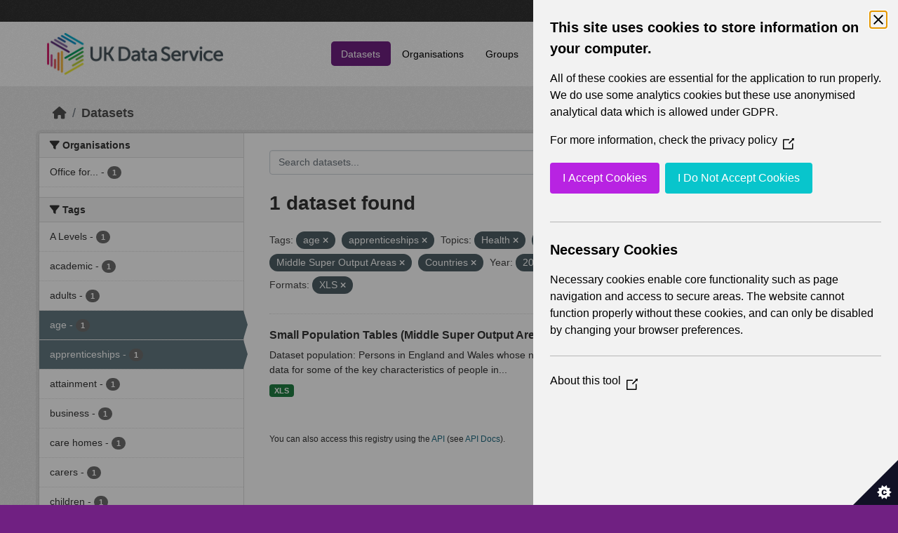

--- FILE ---
content_type: text/html; charset=utf-8
request_url: https://statistics.ukdataservice.ac.uk/dataset/?tags=age&tags=apprenticeships&vocab_Topics=Health&vocab_Topics=Identity&vocab_Area_type=Middle+Super+Output+Areas&vocab_Area_type=Countries&vocab_Year=2011&license_id=uk-ogl&res_format=XLS
body_size: 5512
content:
<!DOCTYPE html>
<!--[if IE 9]> <html lang="en_GB" class="ie9"> <![endif]-->
<!--[if gt IE 8]><!--> <html lang="en_GB"  > <!--<![endif]-->
  <head>
    <meta charset="utf-8" />
      <meta name="csrf_field_name" content="_csrf_token" />
      <meta name="_csrf_token" content="IjJmNzAyZjkwZDk5NDdlNzc1NDA0NGFhMjZjZmY2ZGI0ZDg4ZWZkZjQi.aQ7SDw.opXZLuZUHX1jht8qx5F3_RXLKf8" />

      <meta name="generator" content="ckan 2.11.2" />
      <meta name="viewport" content="width=device-width, initial-scale=1.0">
    <title>Dataset - UK Data Service CKAN</title>

    
    
    <link rel="shortcut icon" href="/base/images/ckan.ico" />
    
    
        <link rel="alternate" type="text/n3" href="https://statistics.ukdataservice.ac.uk/catalog.n3"/>
        <link rel="alternate" type="text/turtle" href="https://statistics.ukdataservice.ac.uk/catalog.ttl"/>
        <link rel="alternate" type="application/rdf+xml" href="https://statistics.ukdataservice.ac.uk/catalog.xml"/>
        <link rel="alternate" type="application/ld+json" href="https://statistics.ukdataservice.ac.uk/catalog.jsonld"/>
    

    
    
  
      
      
      
    

  

    
    


    
    

    


    
    <link href="/webassets/base/757e28ef_main.css" rel="stylesheet"/>
<link href="/webassets/leaflet/745de6ad-leaflet.css" rel="stylesheet"/>
<link href="/webassets/ckanext-geoview/f197a782_geo-resource-styles.css" rel="stylesheet"/>
<link href="/webassets/ckanext-harvest/c95a0af2_harvest_css.css" rel="stylesheet"/>
  <style>
        .account-masthead {
    background-color: #333333;
}
 
.homepage .module-search .module-content {
  color: white;
  background-color: #702082;
}
 
.homepage .module-search .tags {
  background-color: #333333;
}
 
.masthead {
  margin-bottom: initial;
  padding: 10px 0;
  color: #fff;
  background: #ffffff url("../../base/images/bg.png");
}

.masthead .main-navbar ul.navbar-nav li a, 
.masthead .main-navbar ul.navbar-nav li a:focus, 
.masthead .main-navbar ul.navbar-nav li a:hover, 
.masthead .main-navbar ul.navbar-nav li.active a, 
.masthead .main-navbar ul.navbar-nav li.active a:hover, 
.masthead .main-navbar ul.navbar-nav li.active a:focus {
  color: #000;
  text-shadow: none;
}

.masthead .main-navbar ul.navbar-nav li a:hover,
.masthead .main-navbar ul.navbar-nav li a:focus,
.masthead .main-navbar ul.navbar-nav li.active a {
  background-color: #702082;
  color: #fff;
}
 
.site-footer,
body {
  background-color: #702082;
}

.site-footer .list-unstyled {
  color: #CCDEE3;
}
      </style>
    
  <link rel="stylesheet" href="/bg-9.css" /> 

    

  </head>

  
  <body data-site-root="https://statistics.ukdataservice.ac.uk/" data-locale-root="https://statistics.ukdataservice.ac.uk/" >

    
    <div class="visually-hidden-focusable"><a href="#content">Skip to main content</a></div>
  

  
    


    
     
<div class="account-masthead">
  <div class="container">
     
    <nav class="account not-authed" aria-label="Account">
      <ul class="list-unstyled">
        
        <li><a href="/user/login">Log in</a></li>
         
      </ul>
    </nav>
     
  </div>
</div>

<header class="masthead">
  <div class="container">
      
    <nav class="navbar navbar-expand-lg navbar-light">
      <hgroup class="header-image navbar-left">

      
      
      <a class="logo" href="/">
        <img src="https://ukdataservice.ac.uk/app/themes/ukds/dist/images/ukds-logo-col-grey.png" alt="UK Data Service CKAN"
          title="UK Data Service CKAN" />
      </a>
      
      

       </hgroup>
      <button class="navbar-toggler" type="button" data-bs-toggle="collapse" data-bs-target="#main-navigation-toggle"
        aria-controls="main-navigation-toggle" aria-expanded="false" aria-label="Toggle navigation">
        <span class="fa fa-bars text-white"></span>
      </button>

      <div class="main-navbar collapse navbar-collapse" id="main-navigation-toggle">
        <ul class="navbar-nav ms-auto mb-2 mb-lg-0">
          
            
              
              

              <li class="active"><a href="/dataset/">Datasets</a></li><li><a href="/organization/">Organisations</a></li><li><a href="/group/">Groups</a></li><li><a href="/about">About</a></li><li><a href="/pages/accessibility-statement">Accessibility Statement</a></li>
            
          </ul>

      
      
          <form class="d-flex site-search" action="/dataset/" method="get">
              <label class="d-none" for="field-sitewide-search">Search Datasets...</label>
              <input id="field-sitewide-search" class="form-control me-2"  type="text" name="q" placeholder="Search" aria-label="Search datasets..."/>
              <button class="btn" type="submit" aria-label="Submit"><i class="fa fa-search"></i></button>
          </form>
      
      </div>
    </nav>
  </div>
</header>

    

    

  
    <div class="main">
      <div id="content" class="container">
        
          
            <div class="flash-messages">
              
                
              
            </div>
          

          
            <div class="toolbar" role="navigation" aria-label="Breadcrumb">
              
                
                  <ol class="breadcrumb">
                    
<li class="home"><a href="/" aria-label="Home"><i class="fa fa-home"></i><span> Home</span></a></li>
                    
  <li class="active"><a href="/dataset/">Datasets</a></li>

                  </ol>
                
              
            </div>
          

          <div class="row wrapper">
            
            
            

            
              <aside class="secondary col-md-3">
                
                
  <div class="filters">
    <div>
      
        

    
    
	
	    
		<section class="module module-narrow module-shallow">
		    
			<h2 class="module-heading">
			    <i class="fa fa-filter"></i>
			    Organisations
			</h2>
		    
		    



<nav aria-label="Organisations">
	<ul class="list-unstyled nav nav-simple nav-facet">
	
		
		
		
		
		<li class="nav-item">
		<a href="/dataset/?tags=age&amp;tags=apprenticeships&amp;vocab_Topics=Health&amp;vocab_Topics=Identity&amp;vocab_Area_type=Middle+Super+Output+Areas&amp;vocab_Area_type=Countries&amp;vocab_Year=2011&amp;license_id=uk-ogl&amp;res_format=XLS&amp;organization=office-national-statistics-national-records-scotland-northern-ireland-statistics-and-research" title="Office for National Statistics; National Records of Scotland; Northern Ireland Statistics and Research Agency; UK Data Service. ">
			<span class="item-label">Office for...</span>
			<span class="hidden separator"> - </span>
			<span class="item-count badge">1</span>
		</a>
		</li>
	
	</ul>
</nav>

<p class="module-footer">
	
	
	
</p>



		</section>
	    
	
    

      
        

    
    
	
	    
		<section class="module module-narrow module-shallow">
		    
			<h2 class="module-heading">
			    <i class="fa fa-filter"></i>
			    Tags
			</h2>
		    
		    



<nav aria-label="Tags">
	<ul class="list-unstyled nav nav-simple nav-facet">
	
		
		
		
		
		<li class="nav-item">
		<a href="/dataset/?tags=age&amp;tags=apprenticeships&amp;vocab_Topics=Health&amp;vocab_Topics=Identity&amp;vocab_Area_type=Middle+Super+Output+Areas&amp;vocab_Area_type=Countries&amp;vocab_Year=2011&amp;license_id=uk-ogl&amp;res_format=XLS&amp;tags=A+Levels" title="">
			<span class="item-label">A Levels</span>
			<span class="hidden separator"> - </span>
			<span class="item-count badge">1</span>
		</a>
		</li>
	
		
		
		
		
		<li class="nav-item">
		<a href="/dataset/?tags=age&amp;tags=apprenticeships&amp;vocab_Topics=Health&amp;vocab_Topics=Identity&amp;vocab_Area_type=Middle+Super+Output+Areas&amp;vocab_Area_type=Countries&amp;vocab_Year=2011&amp;license_id=uk-ogl&amp;res_format=XLS&amp;tags=academic" title="">
			<span class="item-label">academic</span>
			<span class="hidden separator"> - </span>
			<span class="item-count badge">1</span>
		</a>
		</li>
	
		
		
		
		
		<li class="nav-item">
		<a href="/dataset/?tags=age&amp;tags=apprenticeships&amp;vocab_Topics=Health&amp;vocab_Topics=Identity&amp;vocab_Area_type=Middle+Super+Output+Areas&amp;vocab_Area_type=Countries&amp;vocab_Year=2011&amp;license_id=uk-ogl&amp;res_format=XLS&amp;tags=adults" title="">
			<span class="item-label">adults</span>
			<span class="hidden separator"> - </span>
			<span class="item-count badge">1</span>
		</a>
		</li>
	
		
		
		
		
		<li class="nav-item active">
		<a href="/dataset/?tags=apprenticeships&amp;vocab_Topics=Health&amp;vocab_Topics=Identity&amp;vocab_Area_type=Middle+Super+Output+Areas&amp;vocab_Area_type=Countries&amp;vocab_Year=2011&amp;license_id=uk-ogl&amp;res_format=XLS" title="">
			<span class="item-label">age</span>
			<span class="hidden separator"> - </span>
			<span class="item-count badge">1</span>
		</a>
		</li>
	
		
		
		
		
		<li class="nav-item active">
		<a href="/dataset/?tags=age&amp;vocab_Topics=Health&amp;vocab_Topics=Identity&amp;vocab_Area_type=Middle+Super+Output+Areas&amp;vocab_Area_type=Countries&amp;vocab_Year=2011&amp;license_id=uk-ogl&amp;res_format=XLS" title="">
			<span class="item-label">apprenticeships</span>
			<span class="hidden separator"> - </span>
			<span class="item-count badge">1</span>
		</a>
		</li>
	
		
		
		
		
		<li class="nav-item">
		<a href="/dataset/?tags=age&amp;tags=apprenticeships&amp;vocab_Topics=Health&amp;vocab_Topics=Identity&amp;vocab_Area_type=Middle+Super+Output+Areas&amp;vocab_Area_type=Countries&amp;vocab_Year=2011&amp;license_id=uk-ogl&amp;res_format=XLS&amp;tags=attainment" title="">
			<span class="item-label">attainment</span>
			<span class="hidden separator"> - </span>
			<span class="item-count badge">1</span>
		</a>
		</li>
	
		
		
		
		
		<li class="nav-item">
		<a href="/dataset/?tags=age&amp;tags=apprenticeships&amp;vocab_Topics=Health&amp;vocab_Topics=Identity&amp;vocab_Area_type=Middle+Super+Output+Areas&amp;vocab_Area_type=Countries&amp;vocab_Year=2011&amp;license_id=uk-ogl&amp;res_format=XLS&amp;tags=business" title="">
			<span class="item-label">business</span>
			<span class="hidden separator"> - </span>
			<span class="item-count badge">1</span>
		</a>
		</li>
	
		
		
		
		
		<li class="nav-item">
		<a href="/dataset/?tags=age&amp;tags=apprenticeships&amp;vocab_Topics=Health&amp;vocab_Topics=Identity&amp;vocab_Area_type=Middle+Super+Output+Areas&amp;vocab_Area_type=Countries&amp;vocab_Year=2011&amp;license_id=uk-ogl&amp;res_format=XLS&amp;tags=care+homes" title="">
			<span class="item-label">care homes</span>
			<span class="hidden separator"> - </span>
			<span class="item-count badge">1</span>
		</a>
		</li>
	
		
		
		
		
		<li class="nav-item">
		<a href="/dataset/?tags=age&amp;tags=apprenticeships&amp;vocab_Topics=Health&amp;vocab_Topics=Identity&amp;vocab_Area_type=Middle+Super+Output+Areas&amp;vocab_Area_type=Countries&amp;vocab_Year=2011&amp;license_id=uk-ogl&amp;res_format=XLS&amp;tags=carers" title="">
			<span class="item-label">carers</span>
			<span class="hidden separator"> - </span>
			<span class="item-count badge">1</span>
		</a>
		</li>
	
		
		
		
		
		<li class="nav-item">
		<a href="/dataset/?tags=age&amp;tags=apprenticeships&amp;vocab_Topics=Health&amp;vocab_Topics=Identity&amp;vocab_Area_type=Middle+Super+Output+Areas&amp;vocab_Area_type=Countries&amp;vocab_Year=2011&amp;license_id=uk-ogl&amp;res_format=XLS&amp;tags=children" title="">
			<span class="item-label">children</span>
			<span class="hidden separator"> - </span>
			<span class="item-count badge">1</span>
		</a>
		</li>
	
	</ul>
</nav>

<p class="module-footer">
	
	
		<a href="/dataset/?tags=age&amp;tags=apprenticeships&amp;vocab_Topics=Health&amp;vocab_Topics=Identity&amp;vocab_Area_type=Middle+Super+Output+Areas&amp;vocab_Area_type=Countries&amp;vocab_Year=2011&amp;license_id=uk-ogl&amp;res_format=XLS&amp;_tags_limit=0" class="read-more">Show More Tags</a>
	
	
</p>



		</section>
	    
	
    

      
        

    
    
	
	    
		<section class="module module-narrow module-shallow">
		    
			<h2 class="module-heading">
			    <i class="fa fa-filter"></i>
			    Formats
			</h2>
		    
		    



<nav aria-label="Formats">
	<ul class="list-unstyled nav nav-simple nav-facet">
	
		
		
		
		
		<li class="nav-item active">
		<a href="/dataset/?tags=age&amp;tags=apprenticeships&amp;vocab_Topics=Health&amp;vocab_Topics=Identity&amp;vocab_Area_type=Middle+Super+Output+Areas&amp;vocab_Area_type=Countries&amp;vocab_Year=2011&amp;license_id=uk-ogl" title="">
			<span class="item-label">XLS</span>
			<span class="hidden separator"> - </span>
			<span class="item-count badge">1</span>
		</a>
		</li>
	
	</ul>
</nav>

<p class="module-footer">
	
	
	
</p>



		</section>
	    
	
    

      
        

    
    
	
	    
		<section class="module module-narrow module-shallow">
		    
			<h2 class="module-heading">
			    <i class="fa fa-filter"></i>
			    Licenses
			</h2>
		    
		    



<nav aria-label="Licenses">
	<ul class="list-unstyled nav nav-simple nav-facet">
	
		
		
		
		
		<li class="nav-item active">
		<a href="/dataset/?tags=age&amp;tags=apprenticeships&amp;vocab_Topics=Health&amp;vocab_Topics=Identity&amp;vocab_Area_type=Middle+Super+Output+Areas&amp;vocab_Area_type=Countries&amp;vocab_Year=2011&amp;res_format=XLS" title="UK Open Government Licence (OGL)">
			<span class="item-label">UK Open Government...</span>
			<span class="hidden separator"> - </span>
			<span class="item-count badge">1</span>
		</a>
		</li>
	
	</ul>
</nav>

<p class="module-footer">
	
	
	
</p>



		</section>
	    
	
    

      
        

    
    
	
	    
		<section class="module module-narrow module-shallow">
		    
			<h2 class="module-heading">
			    <i class="fa fa-filter"></i>
			    Year
			</h2>
		    
		    



<nav aria-label="Year">
	<ul class="list-unstyled nav nav-simple nav-facet">
	
		
		
		
		
		<li class="nav-item active">
		<a href="/dataset/?tags=age&amp;tags=apprenticeships&amp;vocab_Topics=Health&amp;vocab_Topics=Identity&amp;vocab_Area_type=Middle+Super+Output+Areas&amp;vocab_Area_type=Countries&amp;license_id=uk-ogl&amp;res_format=XLS" title="">
			<span class="item-label">2011</span>
			<span class="hidden separator"> - </span>
			<span class="item-count badge">1</span>
		</a>
		</li>
	
	</ul>
</nav>

<p class="module-footer">
	
	
	
</p>



		</section>
	    
	
    

      
        

    
    
	
	    
		<section class="module module-narrow module-shallow">
		    
			<h2 class="module-heading">
			    <i class="fa fa-filter"></i>
			    Topics
			</h2>
		    
		    



<nav aria-label="Topics">
	<ul class="list-unstyled nav nav-simple nav-facet">
	
		
		
		
		
		<li class="nav-item">
		<a href="/dataset/?tags=age&amp;tags=apprenticeships&amp;vocab_Topics=Health&amp;vocab_Topics=Identity&amp;vocab_Area_type=Middle+Super+Output+Areas&amp;vocab_Area_type=Countries&amp;vocab_Year=2011&amp;license_id=uk-ogl&amp;res_format=XLS&amp;vocab_Topics=Demography" title="">
			<span class="item-label">Demography</span>
			<span class="hidden separator"> - </span>
			<span class="item-count badge">1</span>
		</a>
		</li>
	
		
		
		
		
		<li class="nav-item">
		<a href="/dataset/?tags=age&amp;tags=apprenticeships&amp;vocab_Topics=Health&amp;vocab_Topics=Identity&amp;vocab_Area_type=Middle+Super+Output+Areas&amp;vocab_Area_type=Countries&amp;vocab_Year=2011&amp;license_id=uk-ogl&amp;res_format=XLS&amp;vocab_Topics=Education+and+qualifications" title="Education and qualifications">
			<span class="item-label">Education and...</span>
			<span class="hidden separator"> - </span>
			<span class="item-count badge">1</span>
		</a>
		</li>
	
		
		
		
		
		<li class="nav-item active">
		<a href="/dataset/?tags=age&amp;tags=apprenticeships&amp;vocab_Topics=Identity&amp;vocab_Area_type=Middle+Super+Output+Areas&amp;vocab_Area_type=Countries&amp;vocab_Year=2011&amp;license_id=uk-ogl&amp;res_format=XLS" title="">
			<span class="item-label">Health</span>
			<span class="hidden separator"> - </span>
			<span class="item-count badge">1</span>
		</a>
		</li>
	
		
		
		
		
		<li class="nav-item active">
		<a href="/dataset/?tags=age&amp;tags=apprenticeships&amp;vocab_Topics=Health&amp;vocab_Area_type=Middle+Super+Output+Areas&amp;vocab_Area_type=Countries&amp;vocab_Year=2011&amp;license_id=uk-ogl&amp;res_format=XLS" title="">
			<span class="item-label">Identity</span>
			<span class="hidden separator"> - </span>
			<span class="item-count badge">1</span>
		</a>
		</li>
	
		
		
		
		
		<li class="nav-item">
		<a href="/dataset/?tags=age&amp;tags=apprenticeships&amp;vocab_Topics=Health&amp;vocab_Topics=Identity&amp;vocab_Area_type=Middle+Super+Output+Areas&amp;vocab_Area_type=Countries&amp;vocab_Year=2011&amp;license_id=uk-ogl&amp;res_format=XLS&amp;vocab_Topics=Labour+market" title="">
			<span class="item-label">Labour market</span>
			<span class="hidden separator"> - </span>
			<span class="item-count badge">1</span>
		</a>
		</li>
	
		
		
		
		
		<li class="nav-item">
		<a href="/dataset/?tags=age&amp;tags=apprenticeships&amp;vocab_Topics=Health&amp;vocab_Topics=Identity&amp;vocab_Area_type=Middle+Super+Output+Areas&amp;vocab_Area_type=Countries&amp;vocab_Year=2011&amp;license_id=uk-ogl&amp;res_format=XLS&amp;vocab_Topics=Language" title="">
			<span class="item-label">Language</span>
			<span class="hidden separator"> - </span>
			<span class="item-count badge">1</span>
		</a>
		</li>
	
		
		
		
		
		<li class="nav-item">
		<a href="/dataset/?tags=age&amp;tags=apprenticeships&amp;vocab_Topics=Health&amp;vocab_Topics=Identity&amp;vocab_Area_type=Middle+Super+Output+Areas&amp;vocab_Area_type=Countries&amp;vocab_Year=2011&amp;license_id=uk-ogl&amp;res_format=XLS&amp;vocab_Topics=Transport" title="">
			<span class="item-label">Transport</span>
			<span class="hidden separator"> - </span>
			<span class="item-count badge">1</span>
		</a>
		</li>
	
		
		
		
		
		<li class="nav-item">
		<a href="/dataset/?tags=age&amp;tags=apprenticeships&amp;vocab_Topics=Health&amp;vocab_Topics=Identity&amp;vocab_Area_type=Middle+Super+Output+Areas&amp;vocab_Area_type=Countries&amp;vocab_Year=2011&amp;license_id=uk-ogl&amp;res_format=XLS&amp;vocab_Topics=Travel+to+work+or+study" title="">
			<span class="item-label">Travel to work or study</span>
			<span class="hidden separator"> - </span>
			<span class="item-count badge">1</span>
		</a>
		</li>
	
	</ul>
</nav>

<p class="module-footer">
	
	
	
</p>



		</section>
	    
	
    

      
        

    
    
	
	    
		<section class="module module-narrow module-shallow">
		    
			<h2 class="module-heading">
			    <i class="fa fa-filter"></i>
			    Unit
			</h2>
		    
		    



<nav aria-label="Unit">
	<ul class="list-unstyled nav nav-simple nav-facet">
	
		
		
		
		
		<li class="nav-item">
		<a href="/dataset/?tags=age&amp;tags=apprenticeships&amp;vocab_Topics=Health&amp;vocab_Topics=Identity&amp;vocab_Area_type=Middle+Super+Output+Areas&amp;vocab_Area_type=Countries&amp;vocab_Year=2011&amp;license_id=uk-ogl&amp;res_format=XLS&amp;vocab_Unit=Persons" title="">
			<span class="item-label">Persons</span>
			<span class="hidden separator"> - </span>
			<span class="item-count badge">1</span>
		</a>
		</li>
	
	</ul>
</nav>

<p class="module-footer">
	
	
	
</p>



		</section>
	    
	
    

      
        

    
    
	
	    
		<section class="module module-narrow module-shallow">
		    
			<h2 class="module-heading">
			    <i class="fa fa-filter"></i>
			    Area Type
			</h2>
		    
		    



<nav aria-label="Area Type">
	<ul class="list-unstyled nav nav-simple nav-facet">
	
		
		
		
		
		<li class="nav-item active">
		<a href="/dataset/?tags=age&amp;tags=apprenticeships&amp;vocab_Topics=Health&amp;vocab_Topics=Identity&amp;vocab_Area_type=Middle+Super+Output+Areas&amp;vocab_Year=2011&amp;license_id=uk-ogl&amp;res_format=XLS" title="">
			<span class="item-label">Countries</span>
			<span class="hidden separator"> - </span>
			<span class="item-count badge">1</span>
		</a>
		</li>
	
		
		
		
		
		<li class="nav-item">
		<a href="/dataset/?tags=age&amp;tags=apprenticeships&amp;vocab_Topics=Health&amp;vocab_Topics=Identity&amp;vocab_Area_type=Middle+Super+Output+Areas&amp;vocab_Area_type=Countries&amp;vocab_Year=2011&amp;license_id=uk-ogl&amp;res_format=XLS&amp;vocab_Area_type=Local+Authorities" title="">
			<span class="item-label">Local Authorities</span>
			<span class="hidden separator"> - </span>
			<span class="item-count badge">1</span>
		</a>
		</li>
	
		
		
		
		
		<li class="nav-item active">
		<a href="/dataset/?tags=age&amp;tags=apprenticeships&amp;vocab_Topics=Health&amp;vocab_Topics=Identity&amp;vocab_Area_type=Countries&amp;vocab_Year=2011&amp;license_id=uk-ogl&amp;res_format=XLS" title="">
			<span class="item-label">Middle Super Output Areas</span>
			<span class="hidden separator"> - </span>
			<span class="item-count badge">1</span>
		</a>
		</li>
	
	</ul>
</nav>

<p class="module-footer">
	
	
	
</p>



		</section>
	    
	
    

      
    </div>
    <a class="close no-text hide-filters"><i class="fa fa-times-circle"></i><span class="text">close</span></a>
  </div>

              </aside>
            

            
              <div class="primary col-md-9 col-xs-12" role="main">
                
                
  <section class="module">
    <div class="module-content">
      
        
      
      
        
        
        







<form id="dataset-search-form" class="search-form" method="get" data-module="select-switch">

  
    <div class="input-group search-input-group">
      <input aria-label="Search datasets..." id="field-giant-search" type="text" class="form-control input-lg" name="q" value="" autocomplete="off" placeholder="Search datasets...">
      
      <span class="input-group-btn">
        <button class="btn btn-default btn-lg" type="submit" value="search" aria-label="Submit">
          <i class="fa fa-search"></i>
        </button>
      </span>
      
    </div>
  

  
    <span>






<input type="hidden" name="tags" value="age" />





<input type="hidden" name="tags" value="apprenticeships" />





<input type="hidden" name="vocab_Topics" value="Health" />





<input type="hidden" name="vocab_Topics" value="Identity" />





<input type="hidden" name="vocab_Area_type" value="Middle Super Output Areas" />





<input type="hidden" name="vocab_Area_type" value="Countries" />





<input type="hidden" name="vocab_Year" value="2011" />





<input type="hidden" name="license_id" value="uk-ogl" />





<input type="hidden" name="res_format" value="XLS" />



</span>
  

  
    
      <div class="form-group control-order-by">
        <label for="field-order-by">Order by</label>
        <select id="field-order-by" name="sort" class="form-control form-select">
          
            
              <option value="score desc, metadata_modified desc" selected="selected">Relevance</option>
            
          
            
              <option value="title_string asc">Name Ascending</option>
            
          
            
              <option value="title_string desc">Name Descending</option>
            
          
            
              <option value="metadata_modified desc">Last Modified</option>
            
          
        </select>
        
        <button class="btn btn-default js-hide" type="submit">Go</button>
        
      </div>
    
  

  
    <h1>
    
      

  
  
  
  

1 dataset found
    
    </h1>
  

  
    
      <p class="filter-list">
        
          
          <span class="facet">Tags:</span>
          
            <span class="filtered pill">age
              <a href="/dataset/?tags=apprenticeships&amp;vocab_Topics=Health&amp;vocab_Topics=Identity&amp;vocab_Area_type=Middle+Super+Output+Areas&amp;vocab_Area_type=Countries&amp;vocab_Year=2011&amp;license_id=uk-ogl&amp;res_format=XLS" class="remove" title="Remove"><i class="fa fa-times"></i></a>
            </span>
          
            <span class="filtered pill">apprenticeships
              <a href="/dataset/?tags=age&amp;vocab_Topics=Health&amp;vocab_Topics=Identity&amp;vocab_Area_type=Middle+Super+Output+Areas&amp;vocab_Area_type=Countries&amp;vocab_Year=2011&amp;license_id=uk-ogl&amp;res_format=XLS" class="remove" title="Remove"><i class="fa fa-times"></i></a>
            </span>
          
        
          
          <span class="facet">Topics:</span>
          
            <span class="filtered pill">Health
              <a href="/dataset/?tags=age&amp;tags=apprenticeships&amp;vocab_Topics=Identity&amp;vocab_Area_type=Middle+Super+Output+Areas&amp;vocab_Area_type=Countries&amp;vocab_Year=2011&amp;license_id=uk-ogl&amp;res_format=XLS" class="remove" title="Remove"><i class="fa fa-times"></i></a>
            </span>
          
            <span class="filtered pill">Identity
              <a href="/dataset/?tags=age&amp;tags=apprenticeships&amp;vocab_Topics=Health&amp;vocab_Area_type=Middle+Super+Output+Areas&amp;vocab_Area_type=Countries&amp;vocab_Year=2011&amp;license_id=uk-ogl&amp;res_format=XLS" class="remove" title="Remove"><i class="fa fa-times"></i></a>
            </span>
          
        
          
          <span class="facet">Area Type:</span>
          
            <span class="filtered pill">Middle Super Output Areas
              <a href="/dataset/?tags=age&amp;tags=apprenticeships&amp;vocab_Topics=Health&amp;vocab_Topics=Identity&amp;vocab_Area_type=Countries&amp;vocab_Year=2011&amp;license_id=uk-ogl&amp;res_format=XLS" class="remove" title="Remove"><i class="fa fa-times"></i></a>
            </span>
          
            <span class="filtered pill">Countries
              <a href="/dataset/?tags=age&amp;tags=apprenticeships&amp;vocab_Topics=Health&amp;vocab_Topics=Identity&amp;vocab_Area_type=Middle+Super+Output+Areas&amp;vocab_Year=2011&amp;license_id=uk-ogl&amp;res_format=XLS" class="remove" title="Remove"><i class="fa fa-times"></i></a>
            </span>
          
        
          
          <span class="facet">Year:</span>
          
            <span class="filtered pill">2011
              <a href="/dataset/?tags=age&amp;tags=apprenticeships&amp;vocab_Topics=Health&amp;vocab_Topics=Identity&amp;vocab_Area_type=Middle+Super+Output+Areas&amp;vocab_Area_type=Countries&amp;license_id=uk-ogl&amp;res_format=XLS" class="remove" title="Remove"><i class="fa fa-times"></i></a>
            </span>
          
        
          
          <span class="facet">Licenses:</span>
          
            <span class="filtered pill">UK Open Government Licence (OGL)
              <a href="/dataset/?tags=age&amp;tags=apprenticeships&amp;vocab_Topics=Health&amp;vocab_Topics=Identity&amp;vocab_Area_type=Middle+Super+Output+Areas&amp;vocab_Area_type=Countries&amp;vocab_Year=2011&amp;res_format=XLS" class="remove" title="Remove"><i class="fa fa-times"></i></a>
            </span>
          
        
          
          <span class="facet">Formats:</span>
          
            <span class="filtered pill">XLS
              <a href="/dataset/?tags=age&amp;tags=apprenticeships&amp;vocab_Topics=Health&amp;vocab_Topics=Identity&amp;vocab_Area_type=Middle+Super+Output+Areas&amp;vocab_Area_type=Countries&amp;vocab_Year=2011&amp;license_id=uk-ogl" class="remove" title="Remove"><i class="fa fa-times"></i></a>
            </span>
          
        
      </p>
      <a class="show-filters btn btn-default">Filter Results</a>
    
  

</form>




      
      
        

  
    <ul class="dataset-list list-unstyled">
    	
	      
	        




  <li class="dataset-item">
    
      <div class="dataset-content">
        
          <h2 class="dataset-heading">
            
              
            
            
    <a href="/dataset/small-population-tables-middle-super-output-areas-england-and-wales-detailed-cornish-tables" title="Small Population Tables (Middle Super Output Areas in England and Wales) - detailed Cornish tables">
      Small Population Tables (Middle Super Output Areas in England and Wales) -...
    </a>
            
            
              
            
          </h2>
        
        
          
            <div>Dataset population: Persons in England and Wales whose national identity is Cornish Small population tables provide census data for some of the key characteristics of people in...</div>
          
        
      </div>
      
        
          
            <ul class="dataset-resources list-unstyled">
              
                
                <li>
                  <a href="/dataset/small-population-tables-middle-super-output-areas-england-and-wales-detailed-cornish-tables" class="badge badge-default" data-format="xls">XLS</a>
                </li>
                
              
            </ul>
          
        
      
    
  </li>

	      
	    
    </ul>
  

      
    </div>

    
      
    
  </section>

  
    <section class="module">
      <div class="module-content">
        
          <small>
            
            
             You can also access this registry using the <a href="/api/3">API</a> (see <a href="http://docs.ckan.org/en/2.11/api/">API Docs</a>). 
          </small>
        
      </div>
    </section>
  

              </div>
            
          </div>
        
      </div>
    </div>
  
    <footer class="site-footer">
  <div class="container">
    
    <div class="row">
      <div class="col-md-8 footer-links">
        
          <ul class="list-unstyled">
            
              <li><h5>UK Data Service</h5><p>Funded by the Economic and Social Research Council (ESRC), the UK Data Service provides access to international, social, economic and population data.</p></li>
            
          </ul>
          <ul class="list-unstyled">
            
              
              <li><a href="http://docs.ckan.org/en/2.11/api/">CKAN API</a></li>
              <li><a href="http://www.ckan.org/">CKAN Association</a></li>
              <li><a href="http://www.opendefinition.org/okd/"><img src="/base/images/od_80x15_blue.png" alt="Open Data"></a></li>
            
          </ul>
        
      </div>
      <div class="col-md-4 attribution">
        
		<a href="https://esrc.ukri.org/" target="_blank">
			<img class="img-resonsive center-block" src="/base/images/esrc-logo.png" width="335" alt="ESRC Logo">
		</a>
          <p><strong>Powered by</strong> <a class="hide-text ckan-footer-logo" href="http://ckan.org">CKAN</a></p>
        
        
        
      </div>
    </div>
    
  </div>
</footer>
  
  
  
  
  
    

    
    <link href="/webassets/vendor/f3b8236b_select2.css" rel="stylesheet"/>
<link href="/webassets/vendor/53df638c_fontawesome.css" rel="stylesheet"/>
    <script src="/webassets/leaflet/d0f0aba7-leaflet.js" type="text/javascript"></script>
<script src="/webassets/matomo_webassets/e50cc28d-matomo.js" type="text/javascript"></script>
<script src="/webassets/cookie_webassets/5c1a3023-civic-banner.js" type="text/javascript"></script>
<script src="/webassets/vendor/240e5086_jquery.js" type="text/javascript"></script>
<script src="/webassets/vendor/5978e33d_vendor.js" type="text/javascript"></script>
<script src="/webassets/vendor/6d1ad7e6_bootstrap.js" type="text/javascript"></script>
<script src="/webassets/vendor/529a0eb7_htmx.js" type="text/javascript"></script>
<script src="/webassets/base/a65ea3a0_main.js" type="text/javascript"></script>
<script src="/webassets/base/b1def42f_ckan.js" type="text/javascript"></script>
  </body>
</html>

--- FILE ---
content_type: text/css; charset=utf-8
request_url: https://statistics.ukdataservice.ac.uk/webassets/ckanext-geoview/f197a782_geo-resource-styles.css
body_size: 2351
content:
.badge[data-format=wfs] {
    background-color: #7aae3d;
}
.format-label[data-format=wfs],
.format-label[data-format*=wfs] {
    background: url("../../img/gis-resources-sprite-icons.png") no-repeat 0 0;
    background-position: 0px -62px;
    transform: none;
    margin: 0;
    width: 32px;
    height: 35px;
}

.badge[data-format=wms] {
    background-color: #adc717;
}
.format-label[data-format=wms],
.format-label[data-format*=wms] {
    background: url("../../img/gis-resources-sprite-icons.png") no-repeat 0 0;
    background-position: -32px -62px;
    transform: none;
    margin: 0;
    width: 32px;
    height: 35px;
}

.badge[data-format=gml] {
    background-color: #7aae3d;
}
.format-label[data-format=gml],
.format-label[data-format*=gml] {
    background: url("../../img/gis-resources-sprite-icons.png") no-repeat 0 0;
    background-position: -64px -62px;
    transform: none;
    margin: 0;
    width: 32px;
    height: 35px;
}

.badge[data-format=kml] {
    background-color: #7aae3d;
}
.format-label[data-format=kml],
.format-label[data-format*=kml] {
    background: url("../../img/gis-resources-sprite-icons.png") no-repeat 0 0;
    background-position: -96px -62px;
    transform: none;
    margin: 0;
    width: 32px;
    height: 35px;
}

.badge[data-format=geojson] {
    background-color: #9855e0;
}
.format-label[data-format=geojson],
.format-label[data-format*=geojson] {
    background: url("../../img/gis-resources-sprite-icons.png") no-repeat 0 0;
    background-position: -128px -62px;
    transform: none;
    margin: 0;
    width: 32px;
    height: 35px;
}

.badge[data-format=wmts] {
    background-color: #3333ff;
}
.format-label[data-format=wmts],
.format-label[data-format*=wmts] {
    background: url("../../img/gis-resources-sprite-icons.png") no-repeat 0 0;
    background-position: -162px -62px;
    transform: none;
    margin: 0;
    width: 32px;
    height: 35px;
}

.badge[data-format=shp] {
    background-color: #0080ff;
}
.format-label[data-format=shp],
.format-label[data-format*=shp] {
    background: url("../../img/gis-resources-sprite-icons.png") no-repeat 0 0;
    background-position: -194px -62px;
    transform: none;
    margin: 0;
    width: 32px;
    height: 35px;
}

.badge[data-format=arcgis_rest] {
    background-color: #5c3ee0;
}


--- FILE ---
content_type: text/css; charset=utf-8
request_url: https://statistics.ukdataservice.ac.uk/bg-9.css
body_size: 1387
content:
@media (min-width: 768px) {
    .hero {
        background-image: url("/base/images/hero-image-9.jpg");
        background-repeat: no-repeat;
        background-clip: border-box;
        background-position-y: 85%;
        /* Make the bg use the whole screen width */
        background-size: cover;
    }
    .hero:after {
      background-color: rgba(0, 0, 0, 0.09);
      background-image: -moz-linear-gradient(top, rgba(0, 0, 0, 0.15), rgba(0, 0, 0, 0));
      background-image: -ms-linear-gradient(top, rgba(0, 0, 0, 0.15), rgba(0, 0, 0, 0));
      background-image: -webkit-gradient(linear, 0 0, 0 100%, from(rgba(0, 0, 0, 0.15)), to(rgba(0, 0, 0, 0)));
      background-image: -webkit-linear-gradient(top, rgba(0, 0, 0, 0.15), rgba(0, 0, 0, 0));
      background-image: -o-linear-gradient(top, rgba(0, 0, 0, 0.15), rgba(0, 0, 0, 0));
      background-image: linear-gradient(top, rgba(0, 0, 0, 0.15), rgba(0, 0, 0, 0));
      background-repeat: repeat-x;
      background-color: #f6f6f6;
      border-bottom: 1px solid #d0d0d0;
      border-radius: 3px 3px 0 0;
      -webkit-box-shadow: inset 0 -4px 0 rgba(0, 0, 0, 0.03);
      box-shadow: inset 0 -4px 0 rgba(0, 0, 0, 0.03);
    }
    .hero:after .back:hover {
      text-decoration: none;
    }
    .hero:after .back:hover span {
      text-decoration: underline;
    }
}

--- FILE ---
content_type: text/javascript; charset=utf-8
request_url: https://statistics.ukdataservice.ac.uk/webassets/cookie_webassets/5c1a3023-civic-banner.js
body_size: 343772
content:
document.addEventListener("DOMContentLoaded",function(event){var cookies_config={apiKey:cookieControlSettings.apiKey,product:cookieControlSettings.product,encodeCookie:true,consentCookieExpiry:90,subDomains:false,necessaryCookies:NECESSARY_COOKIES,statement:COOKIES_PRIVACY_STATEMENT,text:CIVIC_CONTROL_TEXT,position:"right",theme:"dark",toggleType:"slider",branding:CIVIC_BRANDING};CookieControl.load(cookies_config);});const cookieControlSettings={"apiKey":"4ac1eab025f2e0aaaa4857824739d485944e6657","product":"CUSTOM","domain":"statistics.ukdataservice.ac.uk"};const COOKIES_PRIVACY_STATEMENT={description:"For more information, check the ",name:"privacy policy",url:"https://ukdataservice.ac.uk/privacy-policy/",updated:"10/04/2024",};const CIVIC_CONTROL_TEXT={title:"This site uses cookies to store information on your computer.",intro:"All of these cookies are essential for the application to run properly. We do use some analytics cookies but these use anonymised analytical data which is allowed under GDPR.",closeLabel:"Close Cookie Control",cornerButton:"Set cookie preferences",on:"On",off:"Off",thirdPartyTitle:"Some cookies require your attention",thirdPartyDescription:"Consent for the following cookies could not be "+"automatically revoked. Please follow the link(s) "+"below to opt out manually.",notifyTitle:"Your choice regarding cookies on this site",notifyDescription:"We use cookies to optimise site functionality and "+"give you the best possible experience.",settings:"Settings",};const CIVIC_BRANDING={fontFamily:'Ne10-simplified,Arial, sans-serif',fontSizeTitle:'20px',fontSizeHeaders:'20px',fontSize:'16px',fontColor:'#000000',backgroundColor:'#f2f2f2',alertText:'#fff',alertBackground:'#111125',acceptText:'#fff',acceptBackground:'#B823E2',rejectText:'#fff',rejectBackground:'#08C5CC',toggleText:'#fff',toggleBackground:'#2d856e',toggleColor:'#9de3dd',buttonIcon:null,buttonIconWidth:64,buttonIconHeight:64,removeIcon:false,removeAbout:false,};const ANALYTICS_COOKIES=[];const NECESSARY_COOKIES=['_pk_ref','_pk_id','_pk_ses','AWSALBCORS','CookieControl','CFID','CFTOKEN','METHOD'];(()=>{var t={9669:(t,e,n)=>{t.exports=n(1609)},5448:(t,e,n)=>{"use strict";var r=n(4867),o=n(6026),i=n(4372),c=n(5327),a=n(4097),s=n(4109),u=n(7985),l=n(5061),f=n(7874),p=n(5263);t.exports=function(t){return new Promise((function(e,n){var d,h=t.data,g=t.headers,y=t.responseType;function v(){t.cancelToken&&t.cancelToken.unsubscribe(d),t.signal&&t.signal.removeEventListener("abort",d)}r.isFormData(h)&&delete g["Content-Type"];var b=new XMLHttpRequest;if(t.auth){var m=t.auth.username||"",x=t.auth.password?unescape(encodeURIComponent(t.auth.password)):"";g.Authorization="Basic "+btoa(m+":"+x)}var w=a(t.baseURL,t.url);function k(){if(b){var r="getAllResponseHeaders"in b?s(b.getAllResponseHeaders()):null,i={data:y&&"text"!==y&&"json"!==y?b.response:b.responseText,status:b.status,statusText:b.statusText,headers:r,config:t,request:b};o((function(t){e(t),v()}),(function(t){n(t),v()}),i),b=null}}if(b.open(t.method.toUpperCase(),c(w,t.params,t.paramsSerializer),!0),b.timeout=t.timeout,"onloadend"in b?b.onloadend=k:b.onreadystatechange=function(){b&&4===b.readyState&&(0!==b.status||b.responseURL&&0===b.responseURL.indexOf("file:"))&&setTimeout(k)},b.onabort=function(){b&&(n(l("Request aborted",t,"ECONNABORTED",b)),b=null)},b.onerror=function(){n(l("Network Error",t,null,b)),b=null},b.ontimeout=function(){var e=t.timeout?"timeout of "+t.timeout+"ms exceeded":"timeout exceeded",r=t.transitional||f;t.timeoutErrorMessage&&(e=t.timeoutErrorMessage),n(l(e,t,r.clarifyTimeoutError?"ETIMEDOUT":"ECONNABORTED",b)),b=null},r.isStandardBrowserEnv()){var _=(t.withCredentials||u(w))&&t.xsrfCookieName?i.read(t.xsrfCookieName):void 0;_&&(g[t.xsrfHeaderName]=_)}"setRequestHeader"in b&&r.forEach(g,(function(t,e){void 0===h&&"content-type"===e.toLowerCase()?delete g[e]:b.setRequestHeader(e,t)})),r.isUndefined(t.withCredentials)||(b.withCredentials=!!t.withCredentials),y&&"json"!==y&&(b.responseType=t.responseType),"function"==typeof t.onDownloadProgress&&b.addEventListener("progress",t.onDownloadProgress),"function"==typeof t.onUploadProgress&&b.upload&&b.upload.addEventListener("progress",t.onUploadProgress),(t.cancelToken||t.signal)&&(d=function(t){b&&(n(!t||t&&t.type?new p("canceled"):t),b.abort(),b=null)},t.cancelToken&&t.cancelToken.subscribe(d),t.signal&&(t.signal.aborted?d():t.signal.addEventListener("abort",d))),h||(h=null),b.send(h)}))}},1609:(t,e,n)=>{"use strict";var r=n(4867),o=n(1849),i=n(321),c=n(7185),a=function t(e){var n=new i(e),a=o(i.prototype.request,n);return r.extend(a,i.prototype,n),r.extend(a,n),a.create=function(n){return t(c(e,n))},a}(n(5546));a.Axios=i,a.Cancel=n(5263),a.CancelToken=n(4972),a.isCancel=n(6502),a.VERSION=n(7288).version,a.all=function(t){return Promise.all(t)},a.spread=n(8713),a.isAxiosError=n(6268),t.exports=a,t.exports.default=a},5263:t=>{"use strict";function e(t){this.message=t}e.prototype.toString=function(){return"Cancel"+(this.message?": "+this.message:"")},e.prototype.__CANCEL__=!0,t.exports=e},4972:(t,e,n)=>{"use strict";var r=n(5263);function o(t){if("function"!=typeof t)throw new TypeError("executor must be a function.");var e;this.promise=new Promise((function(t){e=t}));var n=this;this.promise.then((function(t){if(n._listeners){var e,r=n._listeners.length;for(e=0;e<r;e++)n._listeners[e](t);n._listeners=null}})),this.promise.then=function(t){var e,r=new Promise((function(t){n.subscribe(t),e=t})).then(t);return r.cancel=function(){n.unsubscribe(e)},r},t((function(t){n.reason||(n.reason=new r(t),e(n.reason))}))}o.prototype.throwIfRequested=function(){if(this.reason)throw this.reason},o.prototype.subscribe=function(t){this.reason?t(this.reason):this._listeners?this._listeners.push(t):this._listeners=[t]},o.prototype.unsubscribe=function(t){if(this._listeners){var e=this._listeners.indexOf(t);-1!==e&&this._listeners.splice(e,1)}},o.source=function(){var t;return{token:new o((function(e){t=e})),cancel:t}},t.exports=o},6502:t=>{"use strict";t.exports=function(t){return!(!t||!t.__CANCEL__)}},321:(t,e,n)=>{"use strict";var r=n(4867),o=n(5327),i=n(782),c=n(3572),a=n(7185),s=n(4875),u=s.validators;function l(t){this.defaults=t,this.interceptors={request:new i,response:new i}}l.prototype.request=function(t,e){"string"==typeof t?(e=e||{}).url=t:e=t||{},(e=a(this.defaults,e)).method?e.method=e.method.toLowerCase():this.defaults.method?e.method=this.defaults.method.toLowerCase():e.method="get";var n=e.transitional;void 0!==n&&s.assertOptions(n,{silentJSONParsing:u.transitional(u.boolean),forcedJSONParsing:u.transitional(u.boolean),clarifyTimeoutError:u.transitional(u.boolean)},!1);var r=[],o=!0;this.interceptors.request.forEach((function(t){"function"==typeof t.runWhen&&!1===t.runWhen(e)||(o=o&&t.synchronous,r.unshift(t.fulfilled,t.rejected))}));var i,l=[];if(this.interceptors.response.forEach((function(t){l.push(t.fulfilled,t.rejected)})),!o){var f=[c,void 0];for(Array.prototype.unshift.apply(f,r),f=f.concat(l),i=Promise.resolve(e);f.length;)i=i.then(f.shift(),f.shift());return i}for(var p=e;r.length;){var d=r.shift(),h=r.shift();try{p=d(p)}catch(t){h(t);break}}try{i=c(p)}catch(t){return Promise.reject(t)}for(;l.length;)i=i.then(l.shift(),l.shift());return i},l.prototype.getUri=function(t){return t=a(this.defaults,t),o(t.url,t.params,t.paramsSerializer).replace(/^\?/,"")},r.forEach(["delete","get","head","options"],(function(t){l.prototype[t]=function(e,n){return this.request(a(n||{},{method:t,url:e,data:(n||{}).data}))}})),r.forEach(["post","put","patch"],(function(t){l.prototype[t]=function(e,n,r){return this.request(a(r||{},{method:t,url:e,data:n}))}})),t.exports=l},782:(t,e,n)=>{"use strict";var r=n(4867);function o(){this.handlers=[]}o.prototype.use=function(t,e,n){return this.handlers.push({fulfilled:t,rejected:e,synchronous:!!n&&n.synchronous,runWhen:n?n.runWhen:null}),this.handlers.length-1},o.prototype.eject=function(t){this.handlers[t]&&(this.handlers[t]=null)},o.prototype.forEach=function(t){r.forEach(this.handlers,(function(e){null!==e&&t(e)}))},t.exports=o},4097:(t,e,n)=>{"use strict";var r=n(1793),o=n(7303);t.exports=function(t,e){return t&&!r(e)?o(t,e):e}},5061:(t,e,n)=>{"use strict";var r=n(481);t.exports=function(t,e,n,o,i){var c=new Error(t);return r(c,e,n,o,i)}},3572:(t,e,n)=>{"use strict";var r=n(4867),o=n(8527),i=n(6502),c=n(5546),a=n(5263);function s(t){if(t.cancelToken&&t.cancelToken.throwIfRequested(),t.signal&&t.signal.aborted)throw new a("canceled")}t.exports=function(t){return s(t),t.headers=t.headers||{},t.data=o.call(t,t.data,t.headers,t.transformRequest),t.headers=r.merge(t.headers.common||{},t.headers[t.method]||{},t.headers),r.forEach(["delete","get","head","post","put","patch","common"],(function(e){delete t.headers[e]})),(t.adapter||c.adapter)(t).then((function(e){return s(t),e.data=o.call(t,e.data,e.headers,t.transformResponse),e}),(function(e){return i(e)||(s(t),e&&e.response&&(e.response.data=o.call(t,e.response.data,e.response.headers,t.transformResponse))),Promise.reject(e)}))}},481:t=>{"use strict";t.exports=function(t,e,n,r,o){return t.config=e,n&&(t.code=n),t.request=r,t.response=o,t.isAxiosError=!0,t.toJSON=function(){return{message:this.message,name:this.name,description:this.description,number:this.number,fileName:this.fileName,lineNumber:this.lineNumber,columnNumber:this.columnNumber,stack:this.stack,config:this.config,code:this.code,status:this.response&&this.response.status?this.response.status:null}},t}},7185:(t,e,n)=>{"use strict";var r=n(4867);t.exports=function(t,e){e=e||{};var n={};function o(t,e){return r.isPlainObject(t)&&r.isPlainObject(e)?r.merge(t,e):r.isPlainObject(e)?r.merge({},e):r.isArray(e)?e.slice():e}function i(n){return r.isUndefined(e[n])?r.isUndefined(t[n])?void 0:o(void 0,t[n]):o(t[n],e[n])}function c(t){if(!r.isUndefined(e[t]))return o(void 0,e[t])}function a(n){return r.isUndefined(e[n])?r.isUndefined(t[n])?void 0:o(void 0,t[n]):o(void 0,e[n])}function s(n){return n in e?o(t[n],e[n]):n in t?o(void 0,t[n]):void 0}var u={url:c,method:c,data:c,baseURL:a,transformRequest:a,transformResponse:a,paramsSerializer:a,timeout:a,timeoutMessage:a,withCredentials:a,adapter:a,responseType:a,xsrfCookieName:a,xsrfHeaderName:a,onUploadProgress:a,onDownloadProgress:a,decompress:a,maxContentLength:a,maxBodyLength:a,transport:a,httpAgent:a,httpsAgent:a,cancelToken:a,socketPath:a,responseEncoding:a,validateStatus:s};return r.forEach(Object.keys(t).concat(Object.keys(e)),(function(t){var e=u[t]||i,o=e(t);r.isUndefined(o)&&e!==s||(n[t]=o)})),n}},6026:(t,e,n)=>{"use strict";var r=n(5061);t.exports=function(t,e,n){var o=n.config.validateStatus;n.status&&o&&!o(n.status)?e(r("Request failed with status code "+n.status,n.config,null,n.request,n)):t(n)}},8527:(t,e,n)=>{"use strict";var r=n(4867),o=n(5546);t.exports=function(t,e,n){var i=this||o;return r.forEach(n,(function(n){t=n.call(i,t,e)})),t}},5546:(t,e,n)=>{"use strict";var r=n(4867),o=n(6016),i=n(481),c=n(7874),a={"Content-Type":"application/x-www-form-urlencoded"};function s(t,e){!r.isUndefined(t)&&r.isUndefined(t["Content-Type"])&&(t["Content-Type"]=e)}var u,l={transitional:c,adapter:(("undefined"!=typeof XMLHttpRequest||"undefined"!=typeof process&&"[object process]"===Object.prototype.toString.call(process))&&(u=n(5448)),u),transformRequest:[function(t,e){return o(e,"Accept"),o(e,"Content-Type"),r.isFormData(t)||r.isArrayBuffer(t)||r.isBuffer(t)||r.isStream(t)||r.isFile(t)||r.isBlob(t)?t:r.isArrayBufferView(t)?t.buffer:r.isURLSearchParams(t)?(s(e,"application/x-www-form-urlencoded;charset=utf-8"),t.toString()):r.isObject(t)||e&&"application/json"===e["Content-Type"]?(s(e,"application/json"),function(t,e,n){if(r.isString(t))try{return(0,JSON.parse)(t),r.trim(t)}catch(t){if("SyntaxError"!==t.name)throw t}return(0,JSON.stringify)(t)}(t)):t}],transformResponse:[function(t){var e=this.transitional||l.transitional,n=e&&e.silentJSONParsing,o=e&&e.forcedJSONParsing,c=!n&&"json"===this.responseType;if(c||o&&r.isString(t)&&t.length)try{return JSON.parse(t)}catch(t){if(c){if("SyntaxError"===t.name)throw i(t,this,"E_JSON_PARSE");throw t}}return t}],timeout:0,xsrfCookieName:"XSRF-TOKEN",xsrfHeaderName:"X-XSRF-TOKEN",maxContentLength:-1,maxBodyLength:-1,validateStatus:function(t){return t>=200&&t<300},headers:{common:{Accept:"application/json, text/plain, */*"}}};r.forEach(["delete","get","head"],(function(t){l.headers[t]={}})),r.forEach(["post","put","patch"],(function(t){l.headers[t]=r.merge(a)})),t.exports=l},7874:t=>{"use strict";t.exports={silentJSONParsing:!0,forcedJSONParsing:!0,clarifyTimeoutError:!1}},7288:t=>{t.exports={version:"0.26.1"}},1849:t=>{"use strict";t.exports=function(t,e){return function(){for(var n=new Array(arguments.length),r=0;r<n.length;r++)n[r]=arguments[r];return t.apply(e,n)}}},5327:(t,e,n)=>{"use strict";var r=n(4867);function o(t){return encodeURIComponent(t).replace(/%3A/gi,":").replace(/%24/g,"$").replace(/%2C/gi,",").replace(/%20/g,"+").replace(/%5B/gi,"[").replace(/%5D/gi,"]")}t.exports=function(t,e,n){if(!e)return t;var i;if(n)i=n(e);else if(r.isURLSearchParams(e))i=e.toString();else{var c=[];r.forEach(e,(function(t,e){null!=t&&(r.isArray(t)?e+="[]":t=[t],r.forEach(t,(function(t){r.isDate(t)?t=t.toISOString():r.isObject(t)&&(t=JSON.stringify(t)),c.push(o(e)+"="+o(t))})))})),i=c.join("&")}if(i){var a=t.indexOf("#");-1!==a&&(t=t.slice(0,a)),t+=(-1===t.indexOf("?")?"?":"&")+i}return t}},7303:t=>{"use strict";t.exports=function(t,e){return e?t.replace(/\/+$/,"")+"/"+e.replace(/^\/+/,""):t}},4372:(t,e,n)=>{"use strict";var r=n(4867);t.exports=r.isStandardBrowserEnv()?{write:function(t,e,n,o,i,c){var a=[];a.push(t+"="+encodeURIComponent(e)),r.isNumber(n)&&a.push("expires="+new Date(n).toGMTString()),r.isString(o)&&a.push("path="+o),r.isString(i)&&a.push("domain="+i),!0===c&&a.push("secure"),document.cookie=a.join("; ")},read:function(t){var e=document.cookie.match(new RegExp("(^|;\\s*)("+t+")=([^;]*)"));return e?decodeURIComponent(e[3]):null},remove:function(t){this.write(t,"",Date.now()-864e5)}}:{write:function(){},read:function(){return null},remove:function(){}}},1793:t=>{"use strict";t.exports=function(t){return/^([a-z][a-z\d+\-.]*:)?\/\//i.test(t)}},6268:(t,e,n)=>{"use strict";var r=n(4867);t.exports=function(t){return r.isObject(t)&&!0===t.isAxiosError}},7985:(t,e,n)=>{"use strict";var r=n(4867);t.exports=r.isStandardBrowserEnv()?function(){var t,e=/(msie|trident)/i.test(navigator.userAgent),n=document.createElement("a");function o(t){var r=t;return e&&(n.setAttribute("href",r),r=n.href),n.setAttribute("href",r),{href:n.href,protocol:n.protocol?n.protocol.replace(/:$/,""):"",host:n.host,search:n.search?n.search.replace(/^\?/,""):"",hash:n.hash?n.hash.replace(/^#/,""):"",hostname:n.hostname,port:n.port,pathname:"/"===n.pathname.charAt(0)?n.pathname:"/"+n.pathname}}return t=o(window.location.href),function(e){var n=r.isString(e)?o(e):e;return n.protocol===t.protocol&&n.host===t.host}}():function(){return!0}},6016:(t,e,n)=>{"use strict";var r=n(4867);t.exports=function(t,e){r.forEach(t,(function(n,r){r!==e&&r.toUpperCase()===e.toUpperCase()&&(t[e]=n,delete t[r])}))}},4109:(t,e,n)=>{"use strict";var r=n(4867),o=["age","authorization","content-length","content-type","etag","expires","from","host","if-modified-since","if-unmodified-since","last-modified","location","max-forwards","proxy-authorization","referer","retry-after","user-agent"];t.exports=function(t){var e,n,i,c={};return t?(r.forEach(t.split("\n"),(function(t){if(i=t.indexOf(":"),e=r.trim(t.substr(0,i)).toLowerCase(),n=r.trim(t.substr(i+1)),e){if(c[e]&&o.indexOf(e)>=0)return;c[e]="set-cookie"===e?(c[e]?c[e]:[]).concat([n]):c[e]?c[e]+", "+n:n}})),c):c}},8713:t=>{"use strict";t.exports=function(t){return function(e){return t.apply(null,e)}}},4875:(t,e,n)=>{"use strict";var r=n(7288).version,o={};["object","boolean","number","function","string","symbol"].forEach((function(t,e){o[t]=function(n){return typeof n===t||"a"+(e<1?"n ":" ")+t}}));var i={};o.transitional=function(t,e,n){function o(t,e){return"[Axios v"+r+"] Transitional option '"+t+"'"+e+(n?". "+n:"")}return function(n,r,c){if(!1===t)throw new Error(o(r," has been removed"+(e?" in "+e:"")));return e&&!i[r]&&(i[r]=!0,console.warn(o(r," has been deprecated since v"+e+" and will be removed in the near future"))),!t||t(n,r,c)}},t.exports={assertOptions:function(t,e,n){if("object"!=typeof t)throw new TypeError("options must be an object");for(var r=Object.keys(t),o=r.length;o-->0;){var i=r[o],c=e[i];if(c){var a=t[i],s=void 0===a||c(a,i,t);if(!0!==s)throw new TypeError("option "+i+" must be "+s)}else if(!0!==n)throw Error("Unknown option "+i)}},validators:o}},4867:(t,e,n)=>{"use strict";var r=n(1849),o=Object.prototype.toString;function i(t){return Array.isArray(t)}function c(t){return void 0===t}function a(t){return"[object ArrayBuffer]"===o.call(t)}function s(t){return null!==t&&"object"==typeof t}function u(t){if("[object Object]"!==o.call(t))return!1;var e=Object.getPrototypeOf(t);return null===e||e===Object.prototype}function l(t){return"[object Function]"===o.call(t)}function f(t,e){if(null!=t)if("object"!=typeof t&&(t=[t]),i(t))for(var n=0,r=t.length;n<r;n++)e.call(null,t[n],n,t);else for(var o in t)Object.prototype.hasOwnProperty.call(t,o)&&e.call(null,t[o],o,t)}t.exports={isArray:i,isArrayBuffer:a,isBuffer:function(t){return null!==t&&!c(t)&&null!==t.constructor&&!c(t.constructor)&&"function"==typeof t.constructor.isBuffer&&t.constructor.isBuffer(t)},isFormData:function(t){return"[object FormData]"===o.call(t)},isArrayBufferView:function(t){return"undefined"!=typeof ArrayBuffer&&ArrayBuffer.isView?ArrayBuffer.isView(t):t&&t.buffer&&a(t.buffer)},isString:function(t){return"string"==typeof t},isNumber:function(t){return"number"==typeof t},isObject:s,isPlainObject:u,isUndefined:c,isDate:function(t){return"[object Date]"===o.call(t)},isFile:function(t){return"[object File]"===o.call(t)},isBlob:function(t){return"[object Blob]"===o.call(t)},isFunction:l,isStream:function(t){return s(t)&&l(t.pipe)},isURLSearchParams:function(t){return"[object URLSearchParams]"===o.call(t)},isStandardBrowserEnv:function(){return("undefined"==typeof navigator||"ReactNative"!==navigator.product&&"NativeScript"!==navigator.product&&"NS"!==navigator.product)&&"undefined"!=typeof window&&"undefined"!=typeof document},forEach:f,merge:function t(){var e={};function n(n,r){u(e[r])&&u(n)?e[r]=t(e[r],n):u(n)?e[r]=t({},n):i(n)?e[r]=n.slice():e[r]=n}for(var r=0,o=arguments.length;r<o;r++)f(arguments[r],n);return e},extend:function(t,e,n){return f(e,(function(e,o){t[o]=n&&"function"==typeof e?r(e,n):e})),t},trim:function(t){return t.trim?t.trim():t.replace(/^\s+|\s+$/g,"")},stripBOM:function(t){return 65279===t.charCodeAt(0)&&(t=t.slice(1)),t}}},7602:(t,e,n)=>{"use strict";var r,o,i,c,a,s,u={},l=[],f=/acit|ex(?:s|g|n|p|$)|rph|grid|ows|mnc|ntw|ine[ch]|zoo|^ord|itera/i;function p(t,e){for(var n in e)t[n]=e[n];return t}function d(t){var e=t.parentNode;e&&e.removeChild(t)}function h(t,e,n){var o,i,c,a={};for(c in e)"key"==c?o=e[c]:"ref"==c?i=e[c]:a[c]=e[c];if(arguments.length>2&&(a.children=arguments.length>3?r.call(arguments,2):n),"function"==typeof t&&null!=t.defaultProps)for(c in t.defaultProps)void 0===a[c]&&(a[c]=t.defaultProps[c]);return g(t,a,o,i,null)}function g(t,e,n,r,c){var a={type:t,props:e,key:n,ref:r,__k:null,__:null,__b:0,__e:null,__d:void 0,__c:null,__h:null,constructor:void 0,__v:null==c?++i:c};return null==c&&null!=o.vnode&&o.vnode(a),a}function y(t){return t.children}function v(t,e){this.props=t,this.context=e}function b(t,e){if(null==e)return t.__?b(t.__,t.__.__k.indexOf(t)+1):null;for(var n;e<t.__k.length;e++)if(null!=(n=t.__k[e])&&null!=n.__e)return n.__e;return"function"==typeof t.type?b(t):null}function m(t){var e,n;if(null!=(t=t.__)&&null!=t.__c){for(t.__e=t.__c.base=null,e=0;e<t.__k.length;e++)if(null!=(n=t.__k[e])&&null!=n.__e){t.__e=t.__c.base=n.__e;break}return m(t)}}function x(t){(!t.__d&&(t.__d=!0)&&c.push(t)&&!w.__r++||s!==o.debounceRendering)&&((s=o.debounceRendering)||a)(w)}function w(){for(var t;w.__r=c.length;)t=c.sort((function(t,e){return t.__v.__b-e.__v.__b})),c=[],t.some((function(t){var e,n,r,o,i,c;t.__d&&(i=(o=(e=t).__v).__e,(c=e.__P)&&(n=[],(r=p({},o)).__v=o.__v+1,M(c,o,r,e.__n,void 0!==c.ownerSVGElement,null!=o.__h?[i]:null,n,null==i?b(o):i,o.__h),E(n,o),o.__e!=i&&m(o)))}))}function k(t,e,n,r,o,i,c,a,s,f){var p,d,h,v,m,x,w,k=r&&r.__k||l,C=k.length;for(n.__k=[],p=0;p<e.length;p++)if(null!=(v=n.__k[p]=null==(v=e[p])||"boolean"==typeof v?null:"string"==typeof v||"number"==typeof v||"bigint"==typeof v?g(null,v,null,null,v):Array.isArray(v)?g(y,{children:v},null,null,null):v.__b>0?g(v.type,v.props,v.key,null,v.__v):v)){if(v.__=n,v.__b=n.__b+1,null===(h=k[p])||h&&v.key==h.key&&v.type===h.type)k[p]=void 0;else for(d=0;d<C;d++){if((h=k[d])&&v.key==h.key&&v.type===h.type){k[d]=void 0;break}h=null}M(t,v,h=h||u,o,i,c,a,s,f),m=v.__e,(d=v.ref)&&h.ref!=d&&(w||(w=[]),h.ref&&w.push(h.ref,null,v),w.push(d,v.__c||m,v)),null!=m?(null==x&&(x=m),"function"==typeof v.type&&v.__k===h.__k?v.__d=s=_(v,s,t):s=S(t,v,h,k,m,s),"function"==typeof n.type&&(n.__d=s)):s&&h.__e==s&&s.parentNode!=t&&(s=b(h))}for(n.__e=x,p=C;p--;)null!=k[p]&&("function"==typeof n.type&&null!=k[p].__e&&k[p].__e==n.__d&&(n.__d=b(r,p+1)),L(k[p],k[p]));if(w)for(p=0;p<w.length;p++)A(w[p],w[++p],w[++p])}function _(t,e,n){for(var r,o=t.__k,i=0;o&&i<o.length;i++)(r=o[i])&&(r.__=t,e="function"==typeof r.type?_(r,e,n):S(n,r,r,o,r.__e,e));return e}function S(t,e,n,r,o,i){var c,a,s;if(void 0!==e.__d)c=e.__d,e.__d=void 0;else if(null==n||o!=i||null==o.parentNode)t:if(null==i||i.parentNode!==t)t.appendChild(o),c=null;else{for(a=i,s=0;(a=a.nextSibling)&&s<r.length;s+=2)if(a==o)break t;t.insertBefore(o,i),c=i}return void 0!==c?c:o.nextSibling}function C(t,e,n){"-"===e[0]?t.setProperty(e,n):t[e]=null==n?"":"number"!=typeof n||f.test(e)?n:n+"px"}function O(t,e,n,r,o){var i;t:if("style"===e)if("string"==typeof n)t.style.cssText=n;else{if("string"==typeof r&&(t.style.cssText=r=""),r)for(e in r)n&&e in n||C(t.style,e,"");if(n)for(e in n)r&&n[e]===r[e]||C(t.style,e,n[e])}else if("o"===e[0]&&"n"===e[1])i=e!==(e=e.replace(/Capture$/,"")),e=e.toLowerCase()in t?e.toLowerCase().slice(2):e.slice(2),t.l||(t.l={}),t.l[e+i]=n,n?r||t.addEventListener(e,i?j:T,i):t.removeEventListener(e,i?j:T,i);else if("dangerouslySetInnerHTML"!==e){if(o)e=e.replace(/xlink[H:h]/,"h").replace(/sName$/,"s");else if("href"!==e&&"list"!==e&&"form"!==e&&"tabIndex"!==e&&"download"!==e&&e in t)try{t[e]=null==n?"":n;break t}catch(t){}"function"==typeof n||(null!=n&&(!1!==n||"a"===e[0]&&"r"===e[1])?t.setAttribute(e,n):t.removeAttribute(e))}}function T(t){this.l[t.type+!1](o.event?o.event(t):t)}function j(t){this.l[t.type+!0](o.event?o.event(t):t)}function M(t,e,n,r,i,c,a,s,u){var l,f,d,h,g,b,m,x,w,_,S,C=e.type;if(void 0!==e.constructor)return null;null!=n.__h&&(u=n.__h,s=e.__e=n.__e,e.__h=null,c=[s]),(l=o.__b)&&l(e);try{t:if("function"==typeof C){if(x=e.props,w=(l=C.contextType)&&r[l.__c],_=l?w?w.props.value:l.__:r,n.__c?m=(f=e.__c=n.__c).__=f.__E:("prototype"in C&&C.prototype.render?e.__c=f=new C(x,_):(e.__c=f=new v(x,_),f.constructor=C,f.render=P),w&&w.sub(f),f.props=x,f.state||(f.state={}),f.context=_,f.__n=r,d=f.__d=!0,f.__h=[]),null==f.__s&&(f.__s=f.state),null!=C.getDerivedStateFromProps&&(f.__s==f.state&&(f.__s=p({},f.__s)),p(f.__s,C.getDerivedStateFromProps(x,f.__s))),h=f.props,g=f.state,d)null==C.getDerivedStateFromProps&&null!=f.componentWillMount&&f.componentWillMount(),null!=f.componentDidMount&&f.__h.push(f.componentDidMount);else{if(null==C.getDerivedStateFromProps&&x!==h&&null!=f.componentWillReceiveProps&&f.componentWillReceiveProps(x,_),!f.__e&&null!=f.shouldComponentUpdate&&!1===f.shouldComponentUpdate(x,f.__s,_)||e.__v===n.__v){f.props=x,f.state=f.__s,e.__v!==n.__v&&(f.__d=!1),f.__v=e,e.__e=n.__e,e.__k=n.__k,e.__k.forEach((function(t){t&&(t.__=e)})),f.__h.length&&a.push(f);break t}null!=f.componentWillUpdate&&f.componentWillUpdate(x,f.__s,_),null!=f.componentDidUpdate&&f.__h.push((function(){f.componentDidUpdate(h,g,b)}))}f.context=_,f.props=x,f.state=f.__s,(l=o.__r)&&l(e),f.__d=!1,f.__v=e,f.__P=t,l=f.render(f.props,f.state,f.context),f.state=f.__s,null!=f.getChildContext&&(r=p(p({},r),f.getChildContext())),d||null==f.getSnapshotBeforeUpdate||(b=f.getSnapshotBeforeUpdate(h,g)),S=null!=l&&l.type===y&&null==l.key?l.props.children:l,k(t,Array.isArray(S)?S:[S],e,n,r,i,c,a,s,u),f.base=e.__e,e.__h=null,f.__h.length&&a.push(f),m&&(f.__E=f.__=null),f.__e=!1}else null==c&&e.__v===n.__v?(e.__k=n.__k,e.__e=n.__e):e.__e=I(n.__e,e,n,r,i,c,a,u);(l=o.diffed)&&l(e)}catch(t){e.__v=null,(u||null!=c)&&(e.__e=s,e.__h=!!u,c[c.indexOf(s)]=null),o.__e(t,e,n)}}function E(t,e){o.__c&&o.__c(e,t),t.some((function(e){try{t=e.__h,e.__h=[],t.some((function(t){t.call(e)}))}catch(t){o.__e(t,e.__v)}}))}function I(t,e,n,o,i,c,a,s){var l,f,p,h=n.props,g=e.props,y=e.type,v=0;if("svg"===y&&(i=!0),null!=c)for(;v<c.length;v++)if((l=c[v])&&"setAttribute"in l==!!y&&(y?l.localName===y:3===l.nodeType)){t=l,c[v]=null;break}if(null==t){if(null===y)return document.createTextNode(g);t=i?document.createElementNS("http://www.w3.org/2000/svg",y):document.createElement(y,g.is&&g),c=null,s=!1}if(null===y)h===g||s&&t.data===g||(t.data=g);else{if(c=c&&r.call(t.childNodes),f=(h=n.props||u).dangerouslySetInnerHTML,p=g.dangerouslySetInnerHTML,!s){if(null!=c)for(h={},v=0;v<t.attributes.length;v++)h[t.attributes[v].name]=t.attributes[v].value;(p||f)&&(p&&(f&&p.__html==f.__html||p.__html===t.innerHTML)||(t.innerHTML=p&&p.__html||""))}if(function(t,e,n,r,o){var i;for(i in n)"children"===i||"key"===i||i in e||O(t,i,null,n[i],r);for(i in e)o&&"function"!=typeof e[i]||"children"===i||"key"===i||"value"===i||"checked"===i||n[i]===e[i]||O(t,i,e[i],n[i],r)}(t,g,h,i,s),p)e.__k=[];else if(v=e.props.children,k(t,Array.isArray(v)?v:[v],e,n,o,i&&"foreignObject"!==y,c,a,c?c[0]:n.__k&&b(n,0),s),null!=c)for(v=c.length;v--;)null!=c[v]&&d(c[v]);s||("value"in g&&void 0!==(v=g.value)&&(v!==t.value||"progress"===y&&!v||"option"===y&&v!==h.value)&&O(t,"value",v,h.value,!1),"checked"in g&&void 0!==(v=g.checked)&&v!==t.checked&&O(t,"checked",v,h.checked,!1))}return t}function A(t,e,n){try{"function"==typeof t?t(e):t.current=e}catch(t){o.__e(t,n)}}function L(t,e,n){var r,i;if(o.unmount&&o.unmount(t),(r=t.ref)&&(r.current&&r.current!==t.__e||A(r,null,e)),null!=(r=t.__c)){if(r.componentWillUnmount)try{r.componentWillUnmount()}catch(t){o.__e(t,e)}r.base=r.__P=null}if(r=t.__k)for(i=0;i<r.length;i++)r[i]&&L(r[i],e,"function"!=typeof t.type);n||null==t.__e||d(t.__e),t.__e=t.__d=void 0}function P(t,e,n){return this.constructor(t,n)}function R(t,e,n){var i,c,a;o.__&&o.__(t,e),c=(i="function"==typeof n)?null:n&&n.__k||e.__k,a=[],M(e,t=(!i&&n||e).__k=h(y,null,[t]),c||u,u,void 0!==e.ownerSVGElement,!i&&n?[n]:c?null:e.firstChild?r.call(e.childNodes):null,a,!i&&n?n:c?c.__e:e.firstChild,i),E(a,t)}r=l.slice,o={__e:function(t,e){for(var n,r,o;e=e.__;)if((n=e.__c)&&!n.__)try{if((r=n.constructor)&&null!=r.getDerivedStateFromError&&(n.setState(r.getDerivedStateFromError(t)),o=n.__d),null!=n.componentDidCatch&&(n.componentDidCatch(t),o=n.__d),o)return n.__E=n}catch(e){t=e}throw t}},i=0,v.prototype.setState=function(t,e){var n;n=null!=this.__s&&this.__s!==this.state?this.__s:this.__s=p({},this.state),"function"==typeof t&&(t=t(p({},n),this.props)),t&&p(n,t),null!=t&&this.__v&&(e&&this.__h.push(e),x(this))},v.prototype.forceUpdate=function(t){this.__v&&(this.__e=!0,t&&this.__h.push(t),x(this))},v.prototype.render=y,c=[],a="function"==typeof Promise?Promise.prototype.then.bind(Promise.resolve()):setTimeout,w.__r=0;const N={releaseVersion:"9.10",version:"9.10",htmlNamespace:"ccc",jsNamespace:"CookieControl",productTypes:{COMMUNITY:"CookieControl Free",PRO:"CookieControl Single-Site",PRO_MULTISITE:"CookieControl Multi-Site",CUSTOM:"CookieControl Custom"},premiumOptions:["branding","excludedCountries","locales","iabCMP"],defaultSettings:{setInnerHTML:!1,wrapInnerHTML:!1,setCookieControlTC:!1,notifyOnce:!1,initialState:"open",position:"right",layout:"slideout",theme:"dark",closeStyle:"icon",toggleType:"slider",acceptButton:!0,acceptBehaviour:"all",closeOnGlobalChange:!0,rejectButton:!0,settingsStyle:"link",notifyDismissButton:!0,branding:{buttonIconHeight:80,buttonIconWidth:80,removeIcon:!1,removeAbout:!1},logConsent:!0,encodeCookie:!1,sameSiteCookie:!0,sameSiteValue:"Lax",consentCookieExpiry:90,subDomains:!0,mode:"gdpr",ccpaConfig:{name:"Personal Information Policy",description:"This may include the website or our third-party tools processing personal data. In the case of your personal data, you may opt out of such activity by using the buttons below. To find out more about the categories of personal information collected and the purposes for which such information will be used, please refer to our",hideStatement:!1,rejectButton:"Do Not Sell or Share My Personal Information"},statement:{name:"Cookie and Privacy Statement",description:"For more detailed information, please check our"},iabCMP:!1,iabConfig:{fullLegalDescriptions:!0,dropDowns:!1,saveOnlyOnClose:!1,language:"en",publisherCC:"GB",includeVendors:[]},necessaryCookies:[],optionalCookies:[],accessibility:{accessKey:null,outline:!0,highlightFocus:!1,overlay:!0,disableSiteScrolling:!1},text:{title:"This site uses cookies to store information on your computer.",intro:"Some of these cookies are essential, while others help us to improve your experience by providing insights into how the site is being used.",necessaryTitle:"Necessary Cookies",necessaryDescription:"Necessary cookies enable core functionality such as page navigation and access to secure areas. The website cannot function properly without these cookies, and can only be disabled by changing your browser preferences.",thirdPartyTitle:"Some cookies require your attention",thirdPartyDescription:"Consent for the following cookies could not be automatically revoked. Please follow the link(s) below to opt out manually.",notifyTitle:"Your choice regarding cookies on this site",notifyDescription:"We use cookies to optimise site functionality and give you the best possible experience.",on:"On",off:"Off",accept:"I Accept Cookies",reject:"I Do Not Accept Cookies",settings:"Settings",acceptRecommended:"Accept Recommended Settings",acceptSettings:"I Accept Cookies",rejectSettings:"I Do Not Accept Cookies",thirdPartyCookies:"This vendor may set third party cookies.",readMore:"Read more",showVendors:"Show vendors within this category",iabCMP:{panelTitle:"This site uses cookies to store information on your computer.",panelIntro1:"We and select companies use cookies to store and retrieve information from your browser. This information may be about you, your preferences or your device and is mostly used to make the site work as you expect. While the information does not usually directly identify you, details such as the device, operating system and type of browser may be considered personal data as it helps to create a more personalised web experience.",panelIntro2:"You can review how this information is used and customise your consent preferences for cookies or for any other identifying technology below by either purpose, feature or third party vendor.",panelIntro3:'Certain vendors may process personal data on the basis of legitimate interests to offer certain services. You have the right to object to the processing of data in this manner and can do so on an individual basis or globally by clicking "Reject All". Please refer to the vendor tab for more details. You may freely change your preferences at any time by clicking the Cookie Control icon.',aboutIab:"The aforementioned personalised advertising services adhere to the",iabName:"IAB Transparency and Consent Framework (TCF)",iabLink:"https://iabeurope.eu/iab-europe-transparency-consent-framework-policies/",acceptAll:"Accept All",rejectAll:"Reject All",purposes:"Purposes",specialPurposes:"Special Purposes",features:"Features",specialFeatures:"Special Features",dataUse:"How data is used",vendors:"Third party vendors",legalDescription:"Read full legal description",purposeLegitimateInterest:"I accept the processing of personal data on the grounds of Legitimate Interest for the purpose:",vendorLegitimateInterest:"I accept the processing of personal data on the grounds of Legitimate Interest by:",relyConsent:"Relying on consent for:",relyLegitimateInterest:"Relying on legitimate interests for:",savePreferences:"Save Preferences and Exit",cookieMaxAge:"Cookie Max-Age:",usesNonCookieAccessTrue:"Uses other means for storing information, eg. localstorage",usesNonCookieAccessFalse:"Only uses cookies to store information",storageDisclosures:"Device Storage Duration & Access Disclosure",disclosureDetailsColumn:"Storage Details",disclosurePurposesColumn:"Purposes",seconds:"seconds",minutes:"minutes",hours:"hours",days:"days",vendorDataUses:"Data collected and processed by vendor:",dataRetention:"day data retention period",privacy:"Privacy Policy",liClaims:"Legitimate Interests at stake",vendorCount:"TCF vendors are seeking consent or wishing to pursue data processing purposes on the basis of their legitimate interests.",illustrationsDescription:"Read illustrations of possible use scenarios",tcfVendors:"TCF Vendors",googleVendors:"Google ad technology providers",googleVendorInformation:"Cookies may be shared across the following domains:"},landmark:"Cookie preferences",cornerButton:"Set cookie preferences",closeLabel:"Close Cookie Control"},locale:"undefined"!=typeof window?window.navigator.language:"en",onLoad:function(){}},defaultConsentState:{necessaryCookies:[],optionalCookies:{},iabConsent:"",ccpa:{},statement:{},consentDate:Date.now(),consentExpiry:90,interactedWith:!1,user:function(){var t="0123456789ABCDEFGHIJKLMNOPQRSTUVWXYZabcdefghijklmnopqrstuvwxyz".split(""),e=[];e[8]=e[13]=e[18]=e[23]="-",e[14]="4";for(var n=0;n<36;n++)if(!e[n]){var r=0|16*Math.random();e[n]=t[19==n?3&r|8:r]}return e.join("")}()},acceptedState:"accepted",revokedState:"revoked",iabMetadata:{iabVersion:2,cmpID:259,cookieVersion:9,isServiceSpecific:1,useNonStandardStacks:0,purposeOneTreatment:0,numPubRestrictions:0},ccCookie:"CookieControl",iabCookie:"CookieControlTC",acCookie:"CookieControlAC",globalVendorListLocation:"https://cc.cdn.civiccomputing.com/vl/v3/vendor-list.json",googleACVersion:"1",googleAdditionalConsentProviders:"https://cc.cdn.civiccomputing.com/vl/additional-consent-providers.json"};var H=n(9669),D=n.n(H),B=function(){var t={};if(!document.cookie.trim())return{};for(var e=document.cookie.split(/\s*;\s*/),n=0;n<e.length;n++){var r=e[n].split(/\s*=\s*/);r&&(t[r[0]]=decodeURIComponent(r[1]))}return t},U=function(t){var e=B(),n=null;for(var r in e)if(r===V(t)){n=e[r];break}return n},F=function(t){document.cookie=V(t)+"=;expires=Thu, 01-Jan-1970 00:00:01 GMT;",document.cookie=V(t)+"=;path=/;expires=Thu, 01-Jan-1970 00:00:01 GMT;";for(var e=document.location.hostname.split(".");e.length;){var n=e.join(".");document.cookie=V(t)+"=;expires=Thu, 01-Jan-1970 00:00:01 GMT;domain="+n,document.cookie=V(t)+"=;path=/;expires=Thu, 01-Jan-1970 00:00:01 GMT;domain="+n,document.cookie=V(t)+"=;expires=Thu, 01-Jan-1970 00:00:01 GMT;domain=."+n,document.cookie=V(t)+"=;path=/;expires=Thu, 01-Jan-1970 00:00:01 GMT;domain=."+n,e.shift()}return null==U(t)},z=function(t,e){return U(t)===e};function V(t){return t.replace(/[\s()<>@,;:"?={}\/\\\[\]]/g,"")}function q(t,e,n){if(t.lastIndexOf("*")==t.length-1)for(var r=t.slice(0,-1),o=0;o<e.length;o++)0==e[o].indexOf(r)&&n.push(e[o]);else n.push(t);return n}const W={getCookie:U,getAllCookies:B,deleteCookie:F,deleteAllCookies:function(){var t=arguments.length>0&&void 0!==arguments[0]&&arguments[0],e=arguments.length>1?arguments[1]:void 0,n=arguments.length>2?arguments[2]:void 0,r=B(),o=Object.keys(r),i=function(t,e,n){var r=[];r.push(N.ccCookie);for(var o=0;o<e.necessaryCookies.length;o++)r=q(e.necessaryCookies[o],t,r);if(null!=e.optionalCookies&&null!=n.optionalCookies)for(var i=0;i<e.optionalCookies.length;i++){var c=e.optionalCookies[i];if((n.optionalCookies[V(c.name)]===N.acceptedState||"legitimate interest"===n.optionalCookies[V(c.name)])&&(r.push(V(c.name)),null!=c.cookies))for(var a=0;a<c.cookies.length;a++)r=q(c.cookies[a],t,r)}return r}(o,e,n);if(!0===t)for(var c=0;c<o.length;c++)F(o[c]);else for(var a=0;a<o.length;a++)i.indexOf(o[a])<0&&F(o[a]);return!0},saveCookie:function(t,e,n,r){var o=!(arguments.length>4&&void 0!==arguments[4])||arguments[4],i=arguments.length>6&&void 0!==arguments[6]?arguments[6]:"Strict",c="SameSite=";(arguments.length>5?arguments[5]:void 0)||"http:"===location.protocol?c+=i+";":c+="None;secure;";var a=document.location.hostname.split("."),s=o?encodeURIComponent(e):e,u=V(t)+"="+s+";path=/;"+c,l=new Date,f=new Date(l.setDate(l.getDate()+n)),p=0;if(!1===r)document.cookie=u+";expires="+f.toUTCString()+";";else for(;p<a.length&&!1===z(t,e);){var d=a.slice(-1-++p).join(".");document.cookie=u+"domain="+d+";expires="+f.toUTCString()+";"}return z(t,e)},_validCookieName:V};var G=function(){return console.error("Cookie Control failed to verify your settings.\nPlease refer to https://www.civicuk.com/cookie-control/documentation."),!1};var J=n(8693);var Y=function(t){return t.specialPurposes.length>0&&0===t.purposes.length&&0===t.legIntPurposes.length},$=function(t,e){var n=Object.assign({},e);return t.purposes.forEach((function(t){-1===[1,3,4,5,6].indexOf(t.id)&&(n.purpose.legitimateInterests[t.id]=!0)})),t.vendors.forEach((function(t){n.vendor.legitimateInterests[t.id]=!0})),n},K=function(t){for(var e=arguments.length>1&&void 0!==arguments[1]?arguments[1]:"0",n="",r=0;r<t;r++)n+=e;return n};const X={_uniqueArray:function(t){return t.filter((function(t,e,n){return n.indexOf(t)==e}))},_repeat:K,_padLeft:function(t,e){return K(Math.max(0,e))+t},_padRight:function(t,e){return t+K(Math.max(0,e))}};function Z(t,e){var n="string"!=typeof t?"":t.split("").map((function(t){var e=Math.max(0,t.toUpperCase().charCodeAt(0)-65);return Q(e>25?0:e,6)})).join("");return X._padRight(n,e).substr(0,e)}function Q(t,e){var n="";return"number"!=typeof t||isNaN(t)||(n=parseInt(t,10).toString(2)),e>=n.length&&(n=X._padLeft(n,e-n.length)),n.length>e&&(n=n.substring(0,e)),n}function tt(t,e){for(var n=[],r=0;r<e;r++)n.push(0);return Object.keys(t).forEach((function(e){n[e-1]=!0===t[e]?1:0})),n.join("")}function et(t,e){for(var n=[],r=0;r<e;r++)n.push(0);return Object.keys(t).forEach((function(e){n[e-1]=!0===t[e]?1:0})),[Q(0,1),n.join("")].join("")}const nt={_encodeStore_BitString:function(t){var e=arguments.length>1&&void 0!==arguments[1]?arguments[1]:null,n=arguments.length>2&&void 0!==arguments[2]?arguments[2]:null,r=arguments.length>3&&void 0!==arguments[3]?arguments[3]:1,o=e,i=n;if(null==e&&null==n){var c=new Date;c.setHours(0),c.setMinutes(0),c.setSeconds(0),o=Math.round(c.getTime()/100),i=Math.round(c.getTime()/100)}var a=[Q(N.iabMetadata.iabVersion,6),Q(o,36),Q(i,36),Q(N.iabMetadata.cmpID,12),Q(N.iabMetadata.cookieVersion,12),Q(r,6),Z(t.language||t.consentLanguage,12),Q(t.vendorListVersion,12),Q(t.tcfPolicyVersion,6),Q(N.iabMetadata.isServiceSpecific,1),Q(N.iabMetadata.useNonStandardStacks,1),tt(t.specialFeatureOptins,12),tt(t.purpose.consents,24),tt(t.purpose.legitimateInterests,24),Q(N.iabMetadata.purposeOneTreatment,1),Z(t.publisherCC,12),Q(t.maxVendorId,16),et(t.vendor.consents,t.maxVendorId),Q(t.maxVendorId,16),et(t.vendor.legitimateInterests,t.maxVendorId),Q(N.iabMetadata.numPubRestrictions,12)];return X._padRight(a.join(""),7-(a.join("").length+7)%8)},_encodeCookieValue:function(t){for(var e=X._padRight(t,7-(t.length+7)%8),n="",r=0;r<e.length;r+=8)n+=String.fromCharCode(parseInt(e.substr(r,8),2));return btoa(n).replace(/\+/g,"-").replace(/\//g,"_").replace(/=+$/,"")}};var rt=function(t,e){return{iabVersion:ot(t,0,6),createdTimestamp:Math.round(it(t,6,36)),lastUpdatedTimestamp:Math.round(it(t,42,36)),cmpID:ot(t,78,12),cmpVersion:ot(t,90,12),consentScreen:ot(t,102,6),consentLanguage:ct(t,108,12),vendorListVersion:ot(t,120,12),tcfPolicyVersion:ot(t,132,6),isServiceSpecific:ot(t,138,1),useNonStandardStacks:ot(t,139,1),specialFeatureOptins:at(t,140,12),purpose:{consents:at(t,152,24),legitimateInterests:at(t,176,24)},purposeOneTreatment:ot(t,200,1),publisherCC:ct(t,201,12),maxVendorId:ot(t,213,16),vendor:st(t,213,0,ot(t,213,16)),NumPubRestrictions:0}},ot=function(t,e,n){return parseInt(t.substr(e,n),2)},it=function(t,e,n){return new Date(100*ot(t,e,n))},ct=function(t,e,n){for(var r="",o=e;o<e+n;)r+=String.fromCharCode(65+ot(t,o,6)),o+=6;return r};function at(t,e,n){for(var r=t.substr(e,n),o={},i=0;i<n;i++)o[i+1]=1==r.charAt(i);return o}function st(t,e,n,r){for(var o=t.substr(e+16+1,r),i={},c=0;c<r;c++)i[c+1]=1==o.charAt(c);for(var a=t.substr(e+16+1+r+16+1,r),s={},u=0;u<r;u++)s[u+1]=1==a.charAt(u);return{consents:i,legitimateInterests:s}}const ut={_decodeCookieValue_BitString:function(t,e){for(var n=t.replace(/-/g,"+").replace(/_/g,"/")+"==".substring(0,3*t.length%4),r=atob(n),o="",i=0;i<r.length;i++){var c=r.charCodeAt(i).toString(2);o+=X._padLeft(c,8-c.length)}return rt(o)},_decodeBitString_iabStore:rt};function lt(t,e){var n=Object.keys(t);if(Object.getOwnPropertySymbols){var r=Object.getOwnPropertySymbols(t);e&&(r=r.filter((function(e){return Object.getOwnPropertyDescriptor(t,e).enumerable}))),n.push.apply(n,r)}return n}function ft(t){for(var e=1;e<arguments.length;e++){var n=null!=arguments[e]?arguments[e]:{};e%2?lt(Object(n),!0).forEach((function(e){pt(t,e,n[e])})):Object.getOwnPropertyDescriptors?Object.defineProperties(t,Object.getOwnPropertyDescriptors(n)):lt(Object(n)).forEach((function(e){Object.defineProperty(t,e,Object.getOwnPropertyDescriptor(n,e))}))}return t}function pt(t,e,n){return e in t?Object.defineProperty(t,e,{value:n,enumerable:!0,configurable:!0,writable:!0}):t[e]=n,t}const dt=ft(ft(ft({},{_specialPurposeOnlyVendor:Y,_defaultStore:function(t){var e={maxVendorId:1,purpose:{consents:{},legitimateInterests:{}},vendor:{consents:{},legitimateInterests:{}},specialFeatureOptins:{},publisher:{consents:{},legitimateInterests:{},customPurpose:{consents:{},legitimateInterests:{}},restrictions:{}},addtlConsent:{}};return t.purposes.forEach((function(t){e.purpose.consents[t.id]=!1,e.purpose.legitimateInterests[t.id]=!1})),t.vendors.forEach((function(t){t.id>e.maxVendorId&&(e.maxVendorId=t.id),e.vendor.consents[t.id]=!1,Y(t)?e.vendor.legitimateInterests[t.id]=!0:e.vendor.legitimateInterests[t.id]=!1})),t.features.forEach((function(t){e.specialFeatureOptins[t.id]=!1})),e=$(t,e)},_toggleAll:function(t,e,n){var r=Object.assign({},e);return t.purposes.forEach((function(t){r.purpose.consents[t.id]=n,-1===[1,3,4,5,6].indexOf(t.id)&&(r.purpose.legitimateInterests[t.id]=n)})),t.vendors.forEach((function(t){Y(t)||(r.vendor.consents[t.id]=n,r.vendor.legitimateInterests[t.id]=n)})),t.specialFeatures.forEach((function(t){r.specialFeatureOptins[t.id]=n})),t.vendors.filter((function(t){return 755===t.id})).length>0?t.googleACProviders.forEach((function(t){r.addtlConsent[t.provider_id]=n})):r.addtlConsent="",r},_toggleLegitimateInterests:function(t,e,n,r){var o=Object.assign({},t);return o[e].legitimateInterests[n]=r,o},_toggleConsent:function(t,e,n,r){var o=Object.assign({},t);return"specialFeatureOptins"===e?o[e][n]=r:"purpose"===e&&1===n?o[e].consents[n]=r:"addtlConsent"===e?o[e][n]=r:!1===o[e].legitimateInterests[n]&&!0===r?(o[e].consents[n]=r,o[e].legitimateInterests[n]=r):o[e].consents[n]=r,o},_toggleAllLegitimateInterests:$,_readableSeconds:function(t){var e,n=arguments.length>1&&void 0!==arguments[1]?arguments[1]:["seconds","minutes","hours","days"];return t<=0?e="0 ".concat(n[0]):t>0&&t<60?e="".concat(Math.round(t)," ").concat(n[0]):t/60>=1&&t/60<60?e="".concat(Math.round(t/60)," ").concat(n[1]):t/60/60>=1&&t/60/60<24?e="".concat(Math.round(t/60/60)," ").concat(n[2]):t/60/60/24>=1&&(e="".concat(Math.round(t/60/60/24)," ").concat(n[3])),e}}),nt),ut);var ht=n(2378),gt=n.n(ht);const yt=function(){return h("svg",{xmlns:"http://www.w3.org/2000/svg",x:"0px",y:"0px",viewBox:"0 0 72.5 72.5","enable-background":"new 0 0 72.5 72.5","aria-hidden":"true"},h("g",{id:"triangle"},h("path",{d:"M0,0l72.5,72.5H0V0z"})),h("g",{id:"star"},h("path",{d:"M33.2,51.9l-3.9-2.6l1.6-4.4l-4.7,0.2L25,40.6l-3.7,2.9l-3.7-2.9l-1.2,4.5l-4.7-0.2l1.6,4.4l-3.9,2.6l3.9,2.6l-1.6,4.4l4.7-0.2l1.2,4.5l3.7-2.9l3.7,2.9l1.2-4.5l4.7,0.2l-1.6-4.4L33.2,51.9z M24.6,55.3c-0.3,0.4-0.8,0.8-1.3,1s-1.1,0.3-1.9,0.3c-0.9,0-1.7-0.1-2.3-0.4s-1.1-0.7-1.5-1.4c-0.4-0.7-0.6-1.6-0.6-2.6c0-1.4,0.4-2.5,1.1-3.3c0.8-0.8,1.8-1.1,3.2-1.1c1.1,0,1.9,0.2,2.6,0.7s1.1,1.1,1.4,2L23,50.9c-0.1-0.3-0.2-0.5-0.3-0.6c-0.1-0.2-0.3-0.4-0.5-0.5s-0.5-0.2-0.7-0.2c-0.6,0-1.1,0.2-1.4,0.7c-0.2,0.4-0.4,0.9-0.4,1.7c0,1,0.1,1.6,0.4,2c0.3,0.4,0.7,0.5,1.2,0.5c0.5,0,0.9-0.1,1.2-0.4s0.4-0.7,0.6-1.2l2.3,0.7C25.2,54.3,25,54.8,24.6,55.3z"})))},vt=function(){return h("svg",{xmlns:"http://www.w3.org/2000/svg",x:"0px",y:"0px",viewBox:"0 0 72.5 72.5","enable-background":"new 0 0 72.5 72.5","aria-hidden":"true"},h("g",{id:"triangle"},h("path",{d:"M72.5,72.5H0L72.5,0V72.5z"})),h("g",{id:"star"},h("path",{d:"M62.2,51.9l-3.9-2.6l1.6-4.4l-4.7,0.2L54,40.6l-3.7,2.9l-3.7-2.9l-1.2,4.5l-4.7-0.2l1.6,4.4l-3.9,2.6l3.9,2.6l-1.6,4.4l4.7-0.2l1.2,4.5l3.7-2.9l3.7,2.9l1.2-4.5l4.7,0.2l-1.6-4.4L62.2,51.9z M53.6,55.3c-0.3,0.4-0.8,0.8-1.3,1s-1.1,0.3-1.9,0.3c-0.9,0-1.7-0.1-2.3-0.4s-1.1-0.7-1.5-1.4c-0.4-0.7-0.6-1.6-0.6-2.6c0-1.4,0.4-2.5,1.1-3.3c0.8-0.8,1.8-1.1,3.2-1.1c1.1,0,1.9,0.2,2.6,0.7s1.1,1.1,1.4,2L52,50.9c-0.1-0.3-0.2-0.5-0.3-0.6c-0.1-0.2-0.3-0.4-0.5-0.5s-0.5-0.2-0.7-0.2c-0.6,0-1.1,0.2-1.4,0.7c-0.2,0.4-0.4,0.9-0.4,1.7c0,1,0.1,1.6,0.4,2c0.3,0.4,0.7,0.5,1.2,0.5c0.5,0,0.9-0.1,1.2-0.4s0.4-0.7,0.6-1.2l2.3,0.7C54.2,54.3,54,54.8,53.6,55.3z"})))},bt=function(){return h("svg",{xmlns:"http://www.w3.org/2000/svg",height:"24",viewBox:"0 0 24 24",width:"24","aria-hidden":"true"},h("path",{d:"M19 6.41L17.59 5 12 10.59 6.41 5 5 6.41 10.59 12 5 17.59 6.41 19 12 13.41 17.59 19 19 17.59 13.41 12z"}))},mt=function(){return h(y,null,h("span",{className:"ccc-sr-only "},"(Opens in a new window)"),h("svg",{xmlns:"http://www.w3.org/2000/svg","data-icon":"external-link",viewBox:"0 0 32 40",x:"0px",y:"0px","aria-hidden":"true"},h("path",{d:"M32 0l-8 1 2.438 2.438-9.5 9.5-1.063 1.063 2.125 2.125 1.063-1.063 9.5-9.5 2.438 2.438 1-8zm-30 3c-.483 0-1.047.172-1.438.563-.391.391-.563.954-.563 1.438v25c0 .483.172 1.047.563 1.438.391.391.954.563 1.438.563h25c.483 0 1.047-.172 1.438-.563.391-.391.563-.954.563-1.438v-15h-3v14h-23v-23h15v-3h-16z"})))},xt=function(){return h("svg",{xmlns:"http://www.w3.org/2000/svg",viewBox:"0 0 89.96 80.65","aria-hidden":"true"},h("path",{d:"M88.59,65.27,71.23,35.19,53.86,5.12a10.26,10.26,0,0,0-17.76,0L18.73,35.19,1.37,65.27a10.26,10.26,0,0,0,8.88,15.38H79.71a10.26,10.26,0,0,0,8.88-15.38ZM84.26,73a5.16,5.16,0,0,1-4.55,2.63H10.25A5.26,5.26,0,0,1,5.7,67.77L23.06,37.69,40.43,7.62a5.26,5.26,0,0,1,9.1,0L66.9,37.69,84.26,67.77A5.15,5.15,0,0,1,84.26,73Z"}),h("rect",{x:"41.72",y:"59.8",width:"6.52",height:"6.52"}),h("polygon",{points:"39.32 33.25 41.76 56.38 48.2 56.38 50.64 33.25 50.64 28.39 39.32 28.39 39.32 33.25"}))},wt=function(){return h("svg",{xmlns:"http://www.w3.org/2000/svg",width:"24",height:"24",viewBox:"0 0 24 24","aria-hidden":"true"},h("path",{d:"M0 7.33l2.829-2.83 9.175 9.339 9.167-9.339 2.829 2.83-11.996 12.17z"}))},kt=function(){return h("svg",{xmlns:"http://www.w3.org/2000/svg",width:"24",height:"24",viewBox:"0 0 24 24","aria-hidden":"true"},h("path",{d:"M0 16.67l2.829 2.83 9.175-9.339 9.167 9.339 2.829-2.83-11.996-12.17z"}))};function _t(t){return _t="function"==typeof Symbol&&"symbol"==typeof Symbol.iterator?function(t){return typeof t}:function(t){return t&&"function"==typeof Symbol&&t.constructor===Symbol&&t!==Symbol.prototype?"symbol":typeof t},_t(t)}function St(){return St=Object.assign||function(t){for(var e=1;e<arguments.length;e++){var n=arguments[e];for(var r in n)Object.prototype.hasOwnProperty.call(n,r)&&(t[r]=n[r])}return t},St.apply(this,arguments)}function Ct(t,e){for(var n=0;n<e.length;n++){var r=e[n];r.enumerable=r.enumerable||!1,r.configurable=!0,"value"in r&&(r.writable=!0),Object.defineProperty(t,r.key,r)}}function Ot(t,e){return Ot=Object.setPrototypeOf||function(t,e){return t.__proto__=e,t},Ot(t,e)}function Tt(t){return Tt=Object.setPrototypeOf?Object.getPrototypeOf:function(t){return t.__proto__||Object.getPrototypeOf(t)},Tt(t)}const jt=function(t){!function(t,e){if("function"!=typeof e&&null!==e)throw new TypeError("Super expression must either be null or a function");t.prototype=Object.create(e&&e.prototype,{constructor:{value:t,writable:!0,configurable:!0}}),Object.defineProperty(t,"prototype",{writable:!1}),e&&Ot(t,e)}(c,t);var e,n,r,o,i=(r=c,o=function(){if("undefined"==typeof Reflect||!Reflect.construct)return!1;if(Reflect.construct.sham)return!1;if("function"==typeof Proxy)return!0;try{return Boolean.prototype.valueOf.call(Reflect.construct(Boolean,[],(function(){}))),!0}catch(t){return!1}}(),function(){var t,e=Tt(r);if(o){var n=Tt(this).constructor;t=Reflect.construct(e,arguments,n)}else t=e.apply(this,arguments);return function(t,e){if(e&&("object"===_t(e)||"function"==typeof e))return e;if(void 0!==e)throw new TypeError("Derived constructors may only return object or undefined");return function(t){if(void 0===t)throw new ReferenceError("this hasn't been initialised - super() hasn't been called");return t}(t)}(this,t)});function c(){return function(t,e){if(!(t instanceof e))throw new TypeError("Cannot call a class as a function")}(this,c),i.call(this)}return e=c,(n=[{key:"render",value:function(t,e){var n=this,r={id:"ccc-icon",className:"ccc-icon--".concat(t.position," ccc-icon--").concat(t.theme," ").concat(t.configuration.accessibility.highlightFocus?"ccc-icon--highlight":""," ").concat(!1===t.configuration.accessibility.outline?"ccc-icon--no-outline":""),"aria-label":t.configuration.text.cornerButton,onClick:function(){return n.props.handleToggle()},style:"width: ".concat(t.branding.buttonIconWidth,"px; height: ").concat(t.branding.buttonIconHeight,"px;")};return null!=t.accessKey&&"string"==typeof t.accessKey&&t.accessKey.length>0&&(r.accesskey=t.accessKey),h(y,null,t.branding&&1!=t.branding.removeIcon&&h("button",St({"aria-expanded":t.panelDisplay},r),t.branding&&null!=t.branding.buttonIcon?h("img",{src:t.branding.buttonIcon,alt:"Cookie Control toggle icon",style:"width: ".concat(t.branding.buttonIconWidth,"px; height: ").concat(t.branding.buttonIconHeight,"px;")}):"left"===t.position?h(yt,null):h(vt,null)))}}])&&Ct(e.prototype,n),Object.defineProperty(e,"prototype",{writable:!1}),c}(v);function Mt(t){return Mt="function"==typeof Symbol&&"symbol"==typeof Symbol.iterator?function(t){return typeof t}:function(t){return t&&"function"==typeof Symbol&&t.constructor===Symbol&&t!==Symbol.prototype?"symbol":typeof t},Mt(t)}function Et(t,e){for(var n=0;n<e.length;n++){var r=e[n];r.enumerable=r.enumerable||!1,r.configurable=!0,"value"in r&&(r.writable=!0),Object.defineProperty(t,r.key,r)}}function It(t,e){return It=Object.setPrototypeOf||function(t,e){return t.__proto__=e,t},It(t,e)}function At(t){return At=Object.setPrototypeOf?Object.getPrototypeOf:function(t){return t.__proto__||Object.getPrototypeOf(t)},At(t)}const Lt=function(t){!function(t,e){if("function"!=typeof e&&null!==e)throw new TypeError("Super expression must either be null or a function");t.prototype=Object.create(e&&e.prototype,{constructor:{value:t,writable:!0,configurable:!0}}),Object.defineProperty(t,"prototype",{writable:!1}),e&&It(t,e)}(c,t);var e,n,r,o,i=(r=c,o=function(){if("undefined"==typeof Reflect||!Reflect.construct)return!1;if(Reflect.construct.sham)return!1;if("function"==typeof Proxy)return!0;try{return Boolean.prototype.valueOf.call(Reflect.construct(Boolean,[],(function(){}))),!0}catch(t){return!1}}(),function(){var t,e=At(r);if(o){var n=At(this).constructor;t=Reflect.construct(e,arguments,n)}else t=e.apply(this,arguments);return function(t,e){if(e&&("object"===Mt(e)||"function"==typeof e))return e;if(void 0!==e)throw new TypeError("Derived constructors may only return object or undefined");return function(t){if(void 0===t)throw new ReferenceError("this hasn't been initialised - super() hasn't been called");return t}(t)}(this,t)});function c(){return function(t,e){if(!(t instanceof e))throw new TypeError("Cannot call a class as a function")}(this,c),i.call(this)}return e=c,(n=[{key:"componentDidMount",value:function(){}},{key:"componentWillUnmount",value:function(){}},{key:"render",value:function(t,e){return h(y,null,h("div",{id:"ccc-overlay"}))}}])&&Et(e.prototype,n),Object.defineProperty(e,"prototype",{writable:!1}),c}(v);function Pt(t){return Pt="function"==typeof Symbol&&"symbol"==typeof Symbol.iterator?function(t){return typeof t}:function(t){return t&&"function"==typeof Symbol&&t.constructor===Symbol&&t!==Symbol.prototype?"symbol":typeof t},Pt(t)}function Rt(t,e){var n=Object.keys(t);if(Object.getOwnPropertySymbols){var r=Object.getOwnPropertySymbols(t);e&&(r=r.filter((function(e){return Object.getOwnPropertyDescriptor(t,e).enumerable}))),n.push.apply(n,r)}return n}function Nt(t){for(var e=1;e<arguments.length;e++){var n=null!=arguments[e]?arguments[e]:{};e%2?Rt(Object(n),!0).forEach((function(e){Ht(t,e,n[e])})):Object.getOwnPropertyDescriptors?Object.defineProperties(t,Object.getOwnPropertyDescriptors(n)):Rt(Object(n)).forEach((function(e){Object.defineProperty(t,e,Object.getOwnPropertyDescriptor(n,e))}))}return t}function Ht(t,e,n){return e in t?Object.defineProperty(t,e,{value:n,enumerable:!0,configurable:!0,writable:!0}):t[e]=n,t}function Dt(t,e){for(var n=0;n<e.length;n++){var r=e[n];r.enumerable=r.enumerable||!1,r.configurable=!0,"value"in r&&(r.writable=!0),Object.defineProperty(t,r.key,r)}}function Bt(t,e){return Bt=Object.setPrototypeOf||function(t,e){return t.__proto__=e,t},Bt(t,e)}function Ut(t){return Ut=Object.setPrototypeOf?Object.getPrototypeOf:function(t){return t.__proto__||Object.getPrototypeOf(t)},Ut(t)}const Ft=function(t){!function(t,e){if("function"!=typeof e&&null!==e)throw new TypeError("Super expression must either be null or a function");t.prototype=Object.create(e&&e.prototype,{constructor:{value:t,writable:!0,configurable:!0}}),Object.defineProperty(t,"prototype",{writable:!1}),e&&Bt(t,e)}(c,t);var e,n,r,o,i=(r=c,o=function(){if("undefined"==typeof Reflect||!Reflect.construct)return!1;if(Reflect.construct.sham)return!1;if("function"==typeof Proxy)return!0;try{return Boolean.prototype.valueOf.call(Reflect.construct(Boolean,[],(function(){}))),!0}catch(t){return!1}}(),function(){var t,e=Ut(r);if(o){var n=Ut(this).constructor;t=Reflect.construct(e,arguments,n)}else t=e.apply(this,arguments);return function(t,e){if(e&&("object"===Pt(e)||"function"==typeof e))return e;if(void 0!==e)throw new TypeError("Derived constructors may only return object or undefined");return function(t){if(void 0===t)throw new ReferenceError("this hasn't been initialised - super() hasn't been called");return t}(t)}(this,t)});function c(){return function(t,e){if(!(t instanceof e))throw new TypeError("Cannot call a class as a function")}(this,c),i.call(this)}return e=c,(n=[{key:"componentDidMount",value:function(){}},{key:"componentWillUnmount",value:function(){}},{key:"render",value:function(t,e){var n=this;return t.innerHTML?h(t.tagName,Nt({dangerouslySetInnerHTML:{__html:t.text}},this.props.attributes)):t.text.includes("\n")?t.text.split("\n").map((function(e,r){return h(t.tagName,Nt({innerText:e,key:"".concat(t.tagname,"-").concat(r)},n.props.attributes))})):h(t.tagName,Nt({innerText:t.text},this.props.attributes))}}])&&Dt(e.prototype,n),Object.defineProperty(e,"prototype",{writable:!1}),c}(v);function zt(t){return zt="function"==typeof Symbol&&"symbol"==typeof Symbol.iterator?function(t){return typeof t}:function(t){return t&&"function"==typeof Symbol&&t.constructor===Symbol&&t!==Symbol.prototype?"symbol":typeof t},zt(t)}function Vt(t,e){for(var n=0;n<e.length;n++){var r=e[n];r.enumerable=r.enumerable||!1,r.configurable=!0,"value"in r&&(r.writable=!0),Object.defineProperty(t,r.key,r)}}function qt(t,e){return qt=Object.setPrototypeOf||function(t,e){return t.__proto__=e,t},qt(t,e)}function Wt(t){return Wt=Object.setPrototypeOf?Object.getPrototypeOf:function(t){return t.__proto__||Object.getPrototypeOf(t)},Wt(t)}const Gt=function(t){!function(t,e){if("function"!=typeof e&&null!==e)throw new TypeError("Super expression must either be null or a function");t.prototype=Object.create(e&&e.prototype,{constructor:{value:t,writable:!0,configurable:!0}}),Object.defineProperty(t,"prototype",{writable:!1}),e&&qt(t,e)}(c,t);var e,n,r,o,i=(r=c,o=function(){if("undefined"==typeof Reflect||!Reflect.construct)return!1;if(Reflect.construct.sham)return!1;if("function"==typeof Proxy)return!0;try{return Boolean.prototype.valueOf.call(Reflect.construct(Boolean,[],(function(){}))),!0}catch(t){return!1}}(),function(){var t,e=Wt(r);if(o){var n=Wt(this).constructor;t=Reflect.construct(e,arguments,n)}else t=e.apply(this,arguments);return function(t,e){if(e&&("object"===zt(e)||"function"==typeof e))return e;if(void 0!==e)throw new TypeError("Derived constructors may only return object or undefined");return function(t){if(void 0===t)throw new ReferenceError("this hasn't been initialised - super() hasn't been called");return t}(t)}(this,t)});function c(){var t;return function(t,e){if(!(t instanceof e))throw new TypeError("Cannot call a class as a function")}(this,c),(t=i.call(this)).state={open:!1},t}return e=c,(n=[{key:"toggleOpen",value:function(){this.setState({open:!this.state.open})}},{key:"render",value:function(t,e){var n=this,r=t.items.map((function(e,r){return h("div",{id:"optional-vendor-".concat(n.props.index),className:"optional-cookie optional-vendor"},h(Ft,{innerHTML:t.setInnerHTML,tagName:t.wrapInnerHTML?"div":"h4",text:e.name||"Vendor ".concat(r+1),attributes:{className:"optional-cookie-header optional-vendor-heading"}}),h("div",{className:"optional-vendor-content"},e.description||e.url?h("p",null,e.description?h(Ft,{innerHTML:t.setInnerHTML,tagName:t.wrapInnerHTML?"div":"span",text:e.description}):null,e.description&&e.url?" ":null,e.url?h("a",{className:"ccc-link ccc-tabbable",href:e.url,target:"_blank",rel:"noopener"},t.text.readMore,h("span",{className:"ccc-svg-element"},h(mt,null))):null):null,e.thirdPartyCookies?h("div",{className:"optional-vendor-warning ccc-alert"},h(xt,null),h(Ft,{innerHTML:t.setInnerHTML,tagName:t.wrapInnerHTML?"div":"span",text:t.text.thirdPartyCookies})):null,r+1<t.items.length?h("hr",{"aria-hidden":"true"}):null))}));return h("div",{className:"ccc-vendors"},h("button",{className:"ccc-vendor-reveal ccc-notify-button ccc-link ccc-tabbable","aria-controls":"optional-vendor-".concat(this.props.index),"aria-expanded":this.state.open,onclick:function(){return n.toggleOpen()}},t.text.showVendors,this.state.open?h(kt,null):h(wt,null)),this.state.open?r:null)}}])&&Vt(e.prototype,n),Object.defineProperty(e,"prototype",{writable:!1}),c}(v);function Jt(t){return Jt="function"==typeof Symbol&&"symbol"==typeof Symbol.iterator?function(t){return typeof t}:function(t){return t&&"function"==typeof Symbol&&t.constructor===Symbol&&t!==Symbol.prototype?"symbol":typeof t},Jt(t)}function Yt(t,e){for(var n=0;n<e.length;n++){var r=e[n];r.enumerable=r.enumerable||!1,r.configurable=!0,"value"in r&&(r.writable=!0),Object.defineProperty(t,r.key,r)}}function $t(t,e){return $t=Object.setPrototypeOf||function(t,e){return t.__proto__=e,t},$t(t,e)}function Kt(t){return Kt=Object.setPrototypeOf?Object.getPrototypeOf:function(t){return t.__proto__||Object.getPrototypeOf(t)},Kt(t)}var Xt=function(t){!function(t,e){if("function"!=typeof e&&null!==e)throw new TypeError("Super expression must either be null or a function");t.prototype=Object.create(e&&e.prototype,{constructor:{value:t,writable:!0,configurable:!0}}),Object.defineProperty(t,"prototype",{writable:!1}),e&&$t(t,e)}(c,t);var e,n,r,o,i=(r=c,o=function(){if("undefined"==typeof Reflect||!Reflect.construct)return!1;if(Reflect.construct.sham)return!1;if("function"==typeof Proxy)return!0;try{return Boolean.prototype.valueOf.call(Reflect.construct(Boolean,[],(function(){}))),!0}catch(t){return!1}}(),function(){var t,e=Kt(r);if(o){var n=Kt(this).constructor;t=Reflect.construct(e,arguments,n)}else t=e.apply(this,arguments);return function(t,e){if(e&&("object"===Jt(e)||"function"==typeof e))return e;if(void 0!==e)throw new TypeError("Derived constructors may only return object or undefined");return function(t){if(void 0===t)throw new ReferenceError("this hasn't been initialised - super() hasn't been called");return t}(t)}(this,t)});function c(){return function(t,e){if(!(t instanceof e))throw new TypeError("Cannot call a class as a function")}(this,c),i.call(this)}return e=c,n=[{key:"toggleChange",value:function(t,e,n){this.props.handleConsentChange("optionalCookies",e,n,t.target.checked?N.acceptedState:N.revokedState)}},{key:"render",value:function(t,e){var n=this,r=t.categories.map((function(e,r){return h("div",{className:"optional-cookie","aria-live":"polite"},h(Ft,{innerHTML:t.setInnerHTML,tagName:t.wrapInnerHTML?"div":"h3",text:e.label||"Purpose ".concat(r),attributes:{className:"optional-cookie-header"}}),h(Ft,{innerHTML:t.setInnerHTML,tagName:t.wrapInnerHTML?"div":"p",text:e.description||"A description for ".concat(e.label||"Purpose ".concat(r," ")," has not been provided.")}),e.vendors&&e.vendors.length>0?h(Gt,{index:r,items:e.vendors,innerHTML:t.setInnerHTML,wrapInnerHTML:t.wrapInnerHTML,text:t.text}):null,h("div",{className:"checkbox-toggle checkbox-toggle--".concat(t.toggleType," checkbox-toggle--").concat(t.theme," ccc-tabbable")},h("label",{className:"checkbox-toggle-label"},h("input",{className:"checkbox-toggle-input",type:"checkbox",checked:n.props.consent.optionalCookies[W._validCookieName(e.name)]===N.acceptedState,onChange:function(t){return n.toggleChange(t,e,r)}}),h(Ft,{innerHTML:t.setInnerHTML,tagName:(t.wrapInnerHTML,"span"),text:e.label||"Purpose ".concat(r),attributes:{className:"checkbox-toggle-text ccc-sr-only"}}),h(Ft,{innerHTML:t.setInnerHTML,tagName:(t.wrapInnerHTML,"span"),text:t.text.on,attributes:{className:"checkbox-toggle-on",ariaHidden:"true"}}),h(Ft,{innerHTML:t.setInnerHTML,tagName:(t.wrapInnerHTML,"span"),text:t.text.off,attributes:{className:"checkbox-toggle-off",ariaHidden:"true"}}),h("span",{className:"checkbox-toggle-toggle"}))),e.recentRevoke&&h("div",{class:"ccc-alert",role:"alert","aria-atomic":"true"},h("h3",{class:"ccc-alert-title"},h("span",{class:"ccc-alert-icon"},h(xt,null)),h(Ft,{innerHTML:t.setInnerHTML,tagName:(t.wrapInnerHTML,"span"),text:t.text.thirdPartyTitle})),h("hr",{class:"ccc-alert-break","aria-hidden":"true"}),h(Ft,{innerHTML:t.setInnerHTML,tagName:t.wrapInnerHTML?"div":"p",text:t.text.thirdPartyDescription,attributes:{className:"ccc-alert-description"}}),e.thirdPartyCookies.map((function(e,n){return h("a",{className:"third-party-cookie-link ccc-tabbable",href:e.optOutLink,target:"_blank",rel:"noopener"},h(Ft,{innerHTML:t.setInnerHTML,tagName:(t.wrapInnerHTML,"span"),text:e.name,attributes:{className:"third-party-cookie-name"}}),h("span",{className:"third-party-cookie-icon"},h(mt,null)))}))),h("hr",{"aria-hidden":"true"}))}));return h(y,null,h("div",{id:"ccc-optional-categories"},r))}}],n&&Yt(e.prototype,n),Object.defineProperty(e,"prototype",{writable:!1}),c}(v);const Zt=Xt;function Qt(t){return Qt="function"==typeof Symbol&&"symbol"==typeof Symbol.iterator?function(t){return typeof t}:function(t){return t&&"function"==typeof Symbol&&t.constructor===Symbol&&t!==Symbol.prototype?"symbol":typeof t},Qt(t)}function te(t,e){for(var n=0;n<e.length;n++){var r=e[n];r.enumerable=r.enumerable||!1,r.configurable=!0,"value"in r&&(r.writable=!0),Object.defineProperty(t,r.key,r)}}function ee(t,e){return ee=Object.setPrototypeOf||function(t,e){return t.__proto__=e,t},ee(t,e)}function ne(t){return ne=Object.setPrototypeOf?Object.getPrototypeOf:function(t){return t.__proto__||Object.getPrototypeOf(t)},ne(t)}const re=function(t){!function(t,e){if("function"!=typeof e&&null!==e)throw new TypeError("Super expression must either be null or a function");t.prototype=Object.create(e&&e.prototype,{constructor:{value:t,writable:!0,configurable:!0}}),Object.defineProperty(t,"prototype",{writable:!1}),e&&ee(t,e)}(c,t);var e,n,r,o,i=(r=c,o=function(){if("undefined"==typeof Reflect||!Reflect.construct)return!1;if(Reflect.construct.sham)return!1;if("function"==typeof Proxy)return!0;try{return Boolean.prototype.valueOf.call(Reflect.construct(Boolean,[],(function(){}))),!0}catch(t){return!1}}(),function(){var t,e=ne(r);if(o){var n=ne(this).constructor;t=Reflect.construct(e,arguments,n)}else t=e.apply(this,arguments);return function(t,e){if(e&&("object"===Qt(e)||"function"==typeof e))return e;if(void 0!==e)throw new TypeError("Derived constructors may only return object or undefined");return function(t){if(void 0===t)throw new ReferenceError("this hasn't been initialised - super() hasn't been called");return t}(t)}(this,t)});function c(){return function(t,e){if(!(t instanceof e))throw new TypeError("Cannot call a class as a function")}(this,c),i.call(this)}return e=c,(n=[{key:"componentDidMount",value:function(){}},{key:"render",value:function(t,e){return h(y,null,h("div",{id:"cc-panel",className:"ccc-panel ".concat(t.closeLabel?"ccc-panel--indent":"")},h(Ft,{innerHTML:t.setInnerHTML,tagName:t.wrapInnerHTML?"div":"h1",text:t.text.title,attributes:{id:"ccc-title"}}),h(Ft,{innerHTML:t.setInnerHTML,tagName:t.wrapInnerHTML?"div":"p",text:t.text.intro,attributes:{className:"ccc-intro"}}),t.ccpa&&h("div",{id:"ccc-ccpa"},h("p",null,h(Ft,{innerHTML:t.setInnerHTML,tagName:(t.wrapInnerHTML,"span"),text:t.ccpa.description+" ",attributes:{className:"ccc-ccpa-description"}}),h("a",{target:"_blank",rel:"noopener",href:t.ccpa.url,className:"ccc-link ccc-tabbable"},h(Ft,{innerHTML:t.setInnerHTML,tagName:(t.wrapInnerHTML,"span"),text:t.ccpa.name,attributes:{className:"ccc-ccpa-name"}}),h("span",{className:"ccc-svg-element"},h(mt,null))))),t.statement&&(!t.ccpa||t.ccpa&&!1===t.ccpa.hideStatement)&&h("div",{id:"ccc-statement"},h("p",null,h(Ft,{innerHTML:t.setInnerHTML,tagName:(t.wrapInnerHTML,"span"),text:t.statement.description+" ",attributes:{className:"ccc-statement-description"}}),h("a",{target:"_blank",rel:"noopener",href:t.statement.url,className:"ccc-link ccc-tabbable"},h(Ft,{innerHTML:t.setInnerHTML,tagName:(t.wrapInnerHTML,"span"),text:t.statement.name,attributes:{className:"ccc-statement-name"}}),h("span",{className:"ccc-svg-element"},h(mt,null))))),h("div",{id:"ccc-button-holder"},t.configuration.acceptButton&&h("button",{id:"ccc-recommended-settings",className:"ccc-notify-button ccc-link ccc-tabbable ccc-accept-button",onClick:function(){return t.handleAcceptAll()}},h(Ft,{innerHTML:t.setInnerHTML,tagName:(t.wrapInnerHTML,"span"),text:"recommended"===t.configuration.acceptBehaviour?t.text.acceptRecommended:t.text.acceptSettings})),t.configuration.rejectButton&&h("button",{id:"ccc-reject-settings",className:"ccc-notify-button ccc-link ccc-tabbable ccc-reject-button",onClick:function(){return t.handleRejectAll()}},h(Ft,{innerHTML:t.setInnerHTML,tagName:(t.wrapInnerHTML,"span"),text:t.text.rejectSettings}))),h("hr",{"aria-hidden":"true"}),h(Ft,{innerHTML:t.setInnerHTML,tagName:t.wrapInnerHTML?"div":"h2",text:t.text.necessaryTitle,attributes:{id:"ccc-necessary-title"}}),h(Ft,{innerHTML:t.setInnerHTML,tagName:t.wrapInnerHTML?"div":"p",text:t.text.necessaryDescription,attributes:{id:"ccc-necessary-description"}}),h("hr",{"aria-hidden":"true"}),h(Zt,{setInnerHTML:t.configuration.setInnerHTML,wrapInnerHTML:t.configuration.wrapInnerHTML,categories:t.optionalCategories,consent:this.props.consent,text:t.text,theme:t.theme,toggleType:t.configuration.toggleType,handleConsentChange:this.props.handleConsentChange}),"button"===t.configuration.closeStyle&&h("div",{id:"ccc-end"},h("button",{id:"ccc-dismiss-button",className:"ccc-notify-button ccc-button-solid ccc-tabbable ccc-close-button",onClick:function(){return t.handleClose()}},h(Ft,{innerHTML:t.setInnerHTML,tagName:(t.wrapInnerHTML,"span"),text:t.configuration.text.closeLabel}))),h("div",{id:"ccc-info",className:"ccc-info"},!1===t.configuration.branding.removeAbout&&h("a",{id:"ccc-info-link",className:"ccc-link ccc-tabbable",href:"https://www.civicuk.com/cookie-control",target:"_blank",rel:"noopener"},"About this tool",h("span",{className:"ccc-svg-element"},h(mt,null))))))}}])&&te(e.prototype,n),Object.defineProperty(e,"prototype",{writable:!1}),c}(v);function oe(t){return oe="function"==typeof Symbol&&"symbol"==typeof Symbol.iterator?function(t){return typeof t}:function(t){return t&&"function"==typeof Symbol&&t.constructor===Symbol&&t!==Symbol.prototype?"symbol":typeof t},oe(t)}function ie(t,e){for(var n=0;n<e.length;n++){var r=e[n];r.enumerable=r.enumerable||!1,r.configurable=!0,"value"in r&&(r.writable=!0),Object.defineProperty(t,r.key,r)}}function ce(t,e){return ce=Object.setPrototypeOf||function(t,e){return t.__proto__=e,t},ce(t,e)}function ae(t){return ae=Object.setPrototypeOf?Object.getPrototypeOf:function(t){return t.__proto__||Object.getPrototypeOf(t)},ae(t)}var se=function(t){!function(t,e){if("function"!=typeof e&&null!==e)throw new TypeError("Super expression must either be null or a function");t.prototype=Object.create(e&&e.prototype,{constructor:{value:t,writable:!0,configurable:!0}}),Object.defineProperty(t,"prototype",{writable:!1}),e&&ce(t,e)}(c,t);var e,n,r,o,i=(r=c,o=function(){if("undefined"==typeof Reflect||!Reflect.construct)return!1;if(Reflect.construct.sham)return!1;if("function"==typeof Proxy)return!0;try{return Boolean.prototype.valueOf.call(Reflect.construct(Boolean,[],(function(){}))),!0}catch(t){return!1}}(),function(){var t,e=ae(r);if(o){var n=ae(this).constructor;t=Reflect.construct(e,arguments,n)}else t=e.apply(this,arguments);return function(t,e){if(e&&("object"===oe(e)||"function"==typeof e))return e;if(void 0!==e)throw new TypeError("Derived constructors may only return object or undefined");return function(t){if(void 0===t)throw new ReferenceError("this hasn't been initialised - super() hasn't been called");return t}(t)}(this,t)});function c(){var t;return function(t,e){if(!(t instanceof e))throw new TypeError("Cannot call a class as a function")}(this,c),(t=i.call(this)).state={expanded:!1},t}return e=c,n=[{key:"toggleOpen",value:function(){this.setState({expanded:!this.state.expanded})}},{key:"toggleLI",value:function(t){var e=dt._toggleLegitimateInterests(this.props.iabStore,this.props.storeProperty,this.props.item.id,t.target.checked);this.props.handleNewStore(e)}},{key:"toggleChange",value:function(t){var e=dt._toggleConsent(this.props.iabStore,this.props.storeProperty,this.props.item.id,t.target.checked);this.props.handleNewStore(e)}},{key:"splitText",value:function(t){var e=this;return t.split("\n").map((function(t,n){return h("p",{key:"".concat(e.props.storeProperty,"-").concat(Math.random(),"-").concat(n)},t)}))}},{key:"render",value:function(t,e){var n=this;return h("div",{className:"optional-cookie optional-cookie--iab iab-".concat(t.storeProperty)},h("h3",{className:"optional-cookie-header"},t.item.name),h("p",null,this.splitText(t.item.description)),t.controlToggle&&h("div",{className:"checkbox-toggle checkbox-toggle--".concat(t.toggleType," checkbox-toggle--").concat(t.theme," ccc-tabbable")},h("label",{className:"checkbox-toggle-label"},h("input",{className:"checkbox-toggle-input",type:"checkbox",checked:t.controlChecked[t.item.id],onChange:function(t){return n.toggleChange(t)}}),h(Ft,{innerHTML:t.setInnerHTML,tagName:(t.wrapInnerHTML,"span"),text:t.item.label||"".concat(t.storeProperty," ").concat(t.index),attributes:{className:"checkbox-toggle-text ccc-sr-only"}}),h(Ft,{innerHTML:t.setInnerHTML,tagName:(t.wrapInnerHTML,"span"),text:t.text.on,attributes:{className:"checkbox-toggle-on",ariaHidden:"true"}}),h(Ft,{innerHTML:t.setInnerHTML,tagName:(t.wrapInnerHTML,"span"),text:t.text.off,attributes:{className:"checkbox-toggle-off",ariaHidden:"true"}}),h("span",{className:"checkbox-toggle-toggle"}))),t.liToggle&&h("div",{className:"iab-object"},h("div",{className:"checkbox-toggle checkbox-toggle--checkbox checkbox-toggle--".concat(t.theme," ccc-tabbable")},h("div",{className:"checkbox-toggle-label"},h("input",{id:"object-".concat(t.storeProperty,"-").concat(t.index),name:"object-".concat(t.storeProperty,"-").concat(t.index),"aria-describedby":"object-".concat(t.storeProperty,"-").concat(t.index),value:t.item.id,className:"checkbox-toggle-input",type:"checkbox",checked:t.iabStore[t.storeProperty].legitimateInterests[t.item.id],onChange:function(t){return n.toggleLI(t)}}),h("span",{className:"checkbox-toggle-toggle"}))),h("label",{className:"iab-object-label",htmlFor:"object-".concat(t.storeProperty,"-").concat(t.index)},h(Ft,{innerHTML:t.setInnerHTML,tagName:(t.wrapInnerHTML,"span"),text:t.text.iabCMP.purposeLegitimateInterest}),t.item.name)),h(y,null,h("button",{className:"ccc-vendor-reveal ccc-legal-description ccc-notify-button ccc-link ccc-tabbable","aria-controls":"optional-vendor-".concat(this.props.index),"aria-expanded":this.state.expanded,onclick:function(){return n.toggleOpen()}},t.text.iabCMP.illustrationsDescription,this.state.expanded?h(kt,null):h(wt,null)),this.state.expanded?h("ul",{className:"iab-illustrations"},t.item.illustrations.map((function(t){return h("li",null,t)}))):null),h("hr",{"aria-hidden":"true"}))}}],n&&ie(e.prototype,n),Object.defineProperty(e,"prototype",{writable:!1}),c}(v);const ue=se;function le(t){return le="function"==typeof Symbol&&"symbol"==typeof Symbol.iterator?function(t){return typeof t}:function(t){return t&&"function"==typeof Symbol&&t.constructor===Symbol&&t!==Symbol.prototype?"symbol":typeof t},le(t)}function fe(t,e){for(var n=0;n<e.length;n++){var r=e[n];r.enumerable=r.enumerable||!1,r.configurable=!0,"value"in r&&(r.writable=!0),Object.defineProperty(t,r.key,r)}}function pe(t,e){return pe=Object.setPrototypeOf||function(t,e){return t.__proto__=e,t},pe(t,e)}function de(t){return de=Object.setPrototypeOf?Object.getPrototypeOf:function(t){return t.__proto__||Object.getPrototypeOf(t)},de(t)}const he=function(t){!function(t,e){if("function"!=typeof e&&null!==e)throw new TypeError("Super expression must either be null or a function");t.prototype=Object.create(e&&e.prototype,{constructor:{value:t,writable:!0,configurable:!0}}),Object.defineProperty(t,"prototype",{writable:!1}),e&&pe(t,e)}(c,t);var e,n,r,o,i=(r=c,o=function(){if("undefined"==typeof Reflect||!Reflect.construct)return!1;if(Reflect.construct.sham)return!1;if("function"==typeof Proxy)return!0;try{return Boolean.prototype.valueOf.call(Reflect.construct(Boolean,[],(function(){}))),!0}catch(t){return!1}}(),function(){var t,e=de(r);if(o){var n=de(this).constructor;t=Reflect.construct(e,arguments,n)}else t=e.apply(this,arguments);return function(t,e){if(e&&("object"===le(e)||"function"==typeof e))return e;if(void 0!==e)throw new TypeError("Derived constructors may only return object or undefined");return function(t){if(void 0===t)throw new ReferenceError("this hasn't been initialised - super() hasn't been called");return t}(t)}(this,t)});function c(){var t;return function(t,e){if(!(t instanceof e))throw new TypeError("Cannot call a class as a function")}(this,c),(t=i.call(this)).state={collapsible:!1,expanded:!0},t}return e=c,(n=[{key:"componentDidMount",value:function(){this.setState({collapsible:this.props.collapsible,expanded:this.props.expanded})}},{key:"toggleOpen",value:function(){this.setState({expanded:!this.state.expanded})}},{key:"allowLegitimateInterest",value:function(t){return!([1,3,4,5,6].indexOf(t)>-1)}},{key:"render",value:function(t,e){var n=this,r=t.categories.map((function(e,r){return h(ue,{fullLegalDescriptions:t.fullLegalDescriptions,storeProperty:t.storeProperty,item:e,index:r,controlToggle:t.controlToggle,controlChecked:t.controlChecked,liToggle:"purpose"===t.storeProperty?n.allowLegitimateInterest(e.id):t.liToggle,text:t.text,theme:t.theme,setInnerHTML:t.setInnerHTML,wrapInnerHTML:t.wrapInnerHTML,toggleType:t.toggleType,iabStore:n.props.iabStore,handleNewStore:n.props.handleNewStore})}));return this.state.collapsible?h(y,null,h("div",{id:"iab-".concat(t.storeProperty)},h("header",{className:"iab-header-toggle"},h("button",{className:"ccc-vendor-reveal ccc-notify-button ccc-link ccc-tabbable","aria-controls":"iab-".concat(t.storeProperty,"-controls"),"aria-expanded":this.state.expanded,onclick:function(){return n.toggleOpen()}},this.state.expanded?h(kt,null):h(wt,null)),h(Ft,{innerHTML:t.setInnerHTML,tagName:t.wrapInnerHTML?"div":"h2",text:t.heading,attributes:{className:"ccc-title ccc-title--iab"}})),h("hr",{"aria-hidden":"true",style:{opacity:.1}}),h("div",{id:"iab-".concat(t.storeProperty,"-controls")},this.state.expanded?r:null))):h("div",{id:"iab-".concat(t.storeProperty)},h(Ft,{innerHTML:t.setInnerHTML,tagName:t.wrapInnerHTML?"div":"h2",text:t.heading,attributes:{className:"ccc-title ccc-title--iab"}}),h("hr",{"aria-hidden":"true",style:{opacity:.1}}),r)}}])&&fe(e.prototype,n),Object.defineProperty(e,"prototype",{writable:!1}),c}(v);function ge(t){return ge="function"==typeof Symbol&&"symbol"==typeof Symbol.iterator?function(t){return typeof t}:function(t){return t&&"function"==typeof Symbol&&t.constructor===Symbol&&t!==Symbol.prototype?"symbol":typeof t},ge(t)}function ye(t,e){for(var n=0;n<e.length;n++){var r=e[n];r.enumerable=r.enumerable||!1,r.configurable=!0,"value"in r&&(r.writable=!0),Object.defineProperty(t,r.key,r)}}function ve(t,e){return ve=Object.setPrototypeOf||function(t,e){return t.__proto__=e,t},ve(t,e)}function be(t){return be=Object.setPrototypeOf?Object.getPrototypeOf:function(t){return t.__proto__||Object.getPrototypeOf(t)},be(t)}const me=function(t){!function(t,e){if("function"!=typeof e&&null!==e)throw new TypeError("Super expression must either be null or a function");t.prototype=Object.create(e&&e.prototype,{constructor:{value:t,writable:!0,configurable:!0}}),Object.defineProperty(t,"prototype",{writable:!1}),e&&ve(t,e)}(c,t);var e,n,r,o,i=(r=c,o=function(){if("undefined"==typeof Reflect||!Reflect.construct)return!1;if(Reflect.construct.sham)return!1;if("function"==typeof Proxy)return!0;try{return Boolean.prototype.valueOf.call(Reflect.construct(Boolean,[],(function(){}))),!0}catch(t){return!1}}(),function(){var t,e=be(r);if(o){var n=be(this).constructor;t=Reflect.construct(e,arguments,n)}else t=e.apply(this,arguments);return function(t,e){if(e&&("object"===ge(e)||"function"==typeof e))return e;if(void 0!==e)throw new TypeError("Derived constructors may only return object or undefined");return function(t){if(void 0===t)throw new ReferenceError("this hasn't been initialised - super() hasn't been called");return t}(t)}(this,t)});function c(){return function(t,e){if(!(t instanceof e))throw new TypeError("Cannot call a class as a function")}(this,c),i.call(this)}return e=c,(n=[{key:"toggleLI",value:function(t,e,n){var r=dt._toggleLegitimateInterests(this.props.iabStore,"purpose",e.id,!t.target.checked);this.props.handleNewStore(r)}},{key:"toggleChange",value:function(t,e,n){var r=dt._toggleConsent(this.props.iabStore,"purpose",e.id,t.target.checked);this.props.handleNewStore(r)}},{key:"splitText",value:function(t){return t.split("\n").map((function(t,e){return h("p",{key:"purpose-".concat(Math.random(),"-").concat(e)},t)}))}},{key:"render",value:function(t,e){return h(y,null,h(he,{collapsible:t.iabConfig.dropDowns,fullLegalDescriptions:t.iabConfig.fullLegalDescriptions,expanded:!1,storeProperty:"purpose",heading:t.text.iabCMP.purposes,controlToggle:!0,controlChecked:t.iabStore.purpose.consents,liToggle:!0,setInnerHTML:t.setInnerHTML,wrapInnerHTML:t.wrapInnerHTML,categories:t.iabContent.purposes,iabContent:t.iabContent,iabStore:t.iabStore,consent:t.consent,text:t.text,theme:t.theme,toggleType:t.toggleType,handleNewStore:t.handleNewStore}),h(he,{collapsible:t.iabConfig.dropDowns,fullLegalDescriptions:t.iabConfig.fullLegalDescriptions,expanded:!1,storeProperty:"special-purpose",heading:t.text.iabCMP.specialPurposes,controlToggle:!1,liToggle:!1,setInnerHTML:t.setInnerHTML,wrapInnerHTML:t.wrapInnerHTML,categories:t.iabContent.specialPurposes,iabContent:t.iabContent,iabStore:t.iabStore,consent:t.consent,text:t.text,theme:t.theme,toggleType:t.toggleType,handleNewStore:t.handleNewStore}),h(he,{collapsible:t.iabConfig.dropDowns,fullLegalDescriptions:t.iabConfig.fullLegalDescriptions,expanded:!1,storeProperty:"feature",heading:t.text.iabCMP.features,controlToggle:!1,liToggle:!1,setInnerHTML:t.setInnerHTML,wrapInnerHTML:t.wrapInnerHTML,categories:t.iabContent.features,iabContent:t.iabContent,iabStore:t.iabStore,consent:t.consent,text:t.text,theme:t.theme,toggleType:t.toggleType,handleNewStore:t.handleNewStore}),h(he,{collapsible:t.iabConfig.dropDowns,fullLegalDescriptions:t.iabConfig.fullLegalDescriptions,expanded:!1,storeProperty:"specialFeatureOptins",heading:t.text.iabCMP.specialFeatures,controlToggle:!0,controlChecked:t.iabStore.specialFeatureOptins,liToggle:!1,setInnerHTML:t.setInnerHTML,wrapInnerHTML:t.wrapInnerHTML,categories:t.iabContent.specialFeatures,iabContent:t.iabContent,iabStore:t.iabStore,consent:t.consent,text:t.text,theme:t.theme,toggleType:t.toggleType,handleNewStore:t.handleNewStore}))}}])&&ye(e.prototype,n),Object.defineProperty(e,"prototype",{writable:!1}),c}(v);function xe(t){return xe="function"==typeof Symbol&&"symbol"==typeof Symbol.iterator?function(t){return typeof t}:function(t){return t&&"function"==typeof Symbol&&t.constructor===Symbol&&t!==Symbol.prototype?"symbol":typeof t},xe(t)}function we(t,e){for(var n=0;n<e.length;n++){var r=e[n];r.enumerable=r.enumerable||!1,r.configurable=!0,"value"in r&&(r.writable=!0),Object.defineProperty(t,r.key,r)}}function ke(t,e){return ke=Object.setPrototypeOf||function(t,e){return t.__proto__=e,t},ke(t,e)}function _e(t){return _e=Object.setPrototypeOf?Object.getPrototypeOf:function(t){return t.__proto__||Object.getPrototypeOf(t)},_e(t)}const Se=function(t){!function(t,e){if("function"!=typeof e&&null!==e)throw new TypeError("Super expression must either be null or a function");t.prototype=Object.create(e&&e.prototype,{constructor:{value:t,writable:!0,configurable:!0}}),Object.defineProperty(t,"prototype",{writable:!1}),e&&ke(t,e)}(c,t);var e,n,r,o,i=(r=c,o=function(){if("undefined"==typeof Reflect||!Reflect.construct)return!1;if(Reflect.construct.sham)return!1;if("function"==typeof Proxy)return!0;try{return Boolean.prototype.valueOf.call(Reflect.construct(Boolean,[],(function(){}))),!0}catch(t){return!1}}(),function(){var t,e=_e(r);if(o){var n=_e(this).constructor;t=Reflect.construct(e,arguments,n)}else t=e.apply(this,arguments);return function(t,e){if(e&&("object"===xe(e)||"function"==typeof e))return e;if(void 0!==e)throw new TypeError("Derived constructors may only return object or undefined");return function(t){if(void 0===t)throw new ReferenceError("this hasn't been initialised - super() hasn't been called");return t}(t)}(this,t)});function c(){return function(t,e){if(!(t instanceof e))throw new TypeError("Cannot call a class as a function")}(this,c),i.apply(this,arguments)}return e=c,(n=[{key:"render",value:function(t,e){var n=t.categories.map((function(e,n){return h("li",null,t.purposes.filter((function(t){return t.id===e}))[0].name)}));return h(y,null,h("div",null,h(Ft,{innerHTML:t.setInnerHTML,tagName:t.wrapInnerHTML?"div":"h4",text:t.text.relyLegitimateInterest}),h("ul",null,n)))}}])&&we(e.prototype,n),Object.defineProperty(e,"prototype",{writable:!1}),c}(v);function Ce(t){return Ce="function"==typeof Symbol&&"symbol"==typeof Symbol.iterator?function(t){return typeof t}:function(t){return t&&"function"==typeof Symbol&&t.constructor===Symbol&&t!==Symbol.prototype?"symbol":typeof t},Ce(t)}function Oe(t,e){for(var n=0;n<e.length;n++){var r=e[n];r.enumerable=r.enumerable||!1,r.configurable=!0,"value"in r&&(r.writable=!0),Object.defineProperty(t,r.key,r)}}function Te(t,e){return Te=Object.setPrototypeOf||function(t,e){return t.__proto__=e,t},Te(t,e)}function je(t){return je=Object.setPrototypeOf?Object.getPrototypeOf:function(t){return t.__proto__||Object.getPrototypeOf(t)},je(t)}const Me=function(t){!function(t,e){if("function"!=typeof e&&null!==e)throw new TypeError("Super expression must either be null or a function");t.prototype=Object.create(e&&e.prototype,{constructor:{value:t,writable:!0,configurable:!0}}),Object.defineProperty(t,"prototype",{writable:!1}),e&&Te(t,e)}(c,t);var e,n,r,o,i=(r=c,o=function(){if("undefined"==typeof Reflect||!Reflect.construct)return!1;if(Reflect.construct.sham)return!1;if("function"==typeof Proxy)return!0;try{return Boolean.prototype.valueOf.call(Reflect.construct(Boolean,[],(function(){}))),!0}catch(t){return!1}}(),function(){var t,e=je(r);if(o){var n=je(this).constructor;t=Reflect.construct(e,arguments,n)}else t=e.apply(this,arguments);return function(t,e){if(e&&("object"===Ce(e)||"function"==typeof e))return e;if(void 0!==e)throw new TypeError("Derived constructors may only return object or undefined");return function(t){if(void 0===t)throw new ReferenceError("this hasn't been initialised - super() hasn't been called");return t}(t)}(this,t)});function c(){return function(t,e){if(!(t instanceof e))throw new TypeError("Cannot call a class as a function")}(this,c),i.apply(this,arguments)}return e=c,(n=[{key:"render",value:function(t,e){var n=t.categories.map((function(e,n){var r=t.purposes.filter((function(t){return t.id===e}))[0];return h(y,null,h("dt",null,r.name),h("dd",null,r.description))}));return h(y,null,h("div",null,h(Ft,{innerHTML:t.setInnerHTML,tagName:t.wrapInnerHTML?"div":"h4",text:t.text.vendorDataUses}),h("dl",null,n)),h("hr",null))}}])&&Oe(e.prototype,n),Object.defineProperty(e,"prototype",{writable:!1}),c}(v);function Ee(t){return Ee="function"==typeof Symbol&&"symbol"==typeof Symbol.iterator?function(t){return typeof t}:function(t){return t&&"function"==typeof Symbol&&t.constructor===Symbol&&t!==Symbol.prototype?"symbol":typeof t},Ee(t)}function Ie(t,e){for(var n=0;n<e.length;n++){var r=e[n];r.enumerable=r.enumerable||!1,r.configurable=!0,"value"in r&&(r.writable=!0),Object.defineProperty(t,r.key,r)}}function Ae(t,e){return Ae=Object.setPrototypeOf||function(t,e){return t.__proto__=e,t},Ae(t,e)}function Le(t){return Le=Object.setPrototypeOf?Object.getPrototypeOf:function(t){return t.__proto__||Object.getPrototypeOf(t)},Le(t)}const Pe=function(t){!function(t,e){if("function"!=typeof e&&null!==e)throw new TypeError("Super expression must either be null or a function");t.prototype=Object.create(e&&e.prototype,{constructor:{value:t,writable:!0,configurable:!0}}),Object.defineProperty(t,"prototype",{writable:!1}),e&&Ae(t,e)}(c,t);var e,n,r,o,i=(r=c,o=function(){if("undefined"==typeof Reflect||!Reflect.construct)return!1;if(Reflect.construct.sham)return!1;if("function"==typeof Proxy)return!0;try{return Boolean.prototype.valueOf.call(Reflect.construct(Boolean,[],(function(){}))),!0}catch(t){return!1}}(),function(){var t,e=Le(r);if(o){var n=Le(this).constructor;t=Reflect.construct(e,arguments,n)}else t=e.apply(this,arguments);return function(t,e){if(e&&("object"===Ee(e)||"function"==typeof e))return e;if(void 0!==e)throw new TypeError("Derived constructors may only return object or undefined");return function(t){if(void 0===t)throw new ReferenceError("this hasn't been initialised - super() hasn't been called");return t}(t)}(this,t)});function c(){return function(t,e){if(!(t instanceof e))throw new TypeError("Cannot call a class as a function")}(this,c),i.apply(this,arguments)}return e=c,(n=[{key:"render",value:function(t,e){var n=t.categories.map((function(e,n){var r=t.purposes.filter((function(t){return t.id===e}))[0],o=t.retention.purposes[r.id]||t.retention.stdRetention;return h("li",null,r.name," (",o," ",t.text.dataRetention,")")}));return h(y,null,h("div",null,h(Ft,{innerHTML:t.setInnerHTML,tagName:t.wrapInnerHTML?"div":"h4",text:t.text.relyConsent}),h("ul",null,n)))}}])&&Ie(e.prototype,n),Object.defineProperty(e,"prototype",{writable:!1}),c}(v);function Re(t){return Re="function"==typeof Symbol&&"symbol"==typeof Symbol.iterator?function(t){return typeof t}:function(t){return t&&"function"==typeof Symbol&&t.constructor===Symbol&&t!==Symbol.prototype?"symbol":typeof t},Re(t)}function Ne(t,e){for(var n=0;n<e.length;n++){var r=e[n];r.enumerable=r.enumerable||!1,r.configurable=!0,"value"in r&&(r.writable=!0),Object.defineProperty(t,r.key,r)}}function He(t,e){return He=Object.setPrototypeOf||function(t,e){return t.__proto__=e,t},He(t,e)}function De(t){return De=Object.setPrototypeOf?Object.getPrototypeOf:function(t){return t.__proto__||Object.getPrototypeOf(t)},De(t)}const Be=function(t){!function(t,e){if("function"!=typeof e&&null!==e)throw new TypeError("Super expression must either be null or a function");t.prototype=Object.create(e&&e.prototype,{constructor:{value:t,writable:!0,configurable:!0}}),Object.defineProperty(t,"prototype",{writable:!1}),e&&He(t,e)}(c,t);var e,n,r,o,i=(r=c,o=function(){if("undefined"==typeof Reflect||!Reflect.construct)return!1;if(Reflect.construct.sham)return!1;if("function"==typeof Proxy)return!0;try{return Boolean.prototype.valueOf.call(Reflect.construct(Boolean,[],(function(){}))),!0}catch(t){return!1}}(),function(){var t,e=De(r);if(o){var n=De(this).constructor;t=Reflect.construct(e,arguments,n)}else t=e.apply(this,arguments);return function(t,e){if(e&&("object"===Re(e)||"function"==typeof e))return e;if(void 0!==e)throw new TypeError("Derived constructors may only return object or undefined");return function(t){if(void 0===t)throw new ReferenceError("this hasn't been initialised - super() hasn't been called");return t}(t)}(this,t)});function c(){return function(t,e){if(!(t instanceof e))throw new TypeError("Cannot call a class as a function")}(this,c),i.apply(this,arguments)}return e=c,(n=[{key:"render",value:function(t,e){var n=t.categories.map((function(e,n){return h("li",null,t.purposes.filter((function(t){return t.id===e}))[0].name)}));return h(y,null,h("div",null,h(Ft,{innerHTML:t.setInnerHTML,tagName:t.wrapInnerHTML?"div":"h4",text:t.title}),h("ul",null,n)))}}])&&Ne(e.prototype,n),Object.defineProperty(e,"prototype",{writable:!1}),c}(v);function Ue(t){return Ue="function"==typeof Symbol&&"symbol"==typeof Symbol.iterator?function(t){return typeof t}:function(t){return t&&"function"==typeof Symbol&&t.constructor===Symbol&&t!==Symbol.prototype?"symbol":typeof t},Ue(t)}function Fe(t,e){for(var n=0;n<e.length;n++){var r=e[n];r.enumerable=r.enumerable||!1,r.configurable=!0,"value"in r&&(r.writable=!0),Object.defineProperty(t,r.key,r)}}function ze(t,e){return ze=Object.setPrototypeOf||function(t,e){return t.__proto__=e,t},ze(t,e)}function Ve(t){return Ve=Object.setPrototypeOf?Object.getPrototypeOf:function(t){return t.__proto__||Object.getPrototypeOf(t)},Ve(t)}var qe=function(t){!function(t,e){if("function"!=typeof e&&null!==e)throw new TypeError("Super expression must either be null or a function");t.prototype=Object.create(e&&e.prototype,{constructor:{value:t,writable:!0,configurable:!0}}),Object.defineProperty(t,"prototype",{writable:!1}),e&&ze(t,e)}(c,t);var e,n,r,o,i=(r=c,o=function(){if("undefined"==typeof Reflect||!Reflect.construct)return!1;if(Reflect.construct.sham)return!1;if("function"==typeof Proxy)return!0;try{return Boolean.prototype.valueOf.call(Reflect.construct(Boolean,[],(function(){}))),!0}catch(t){return!1}}(),function(){var t,e=Ve(r);if(o){var n=Ve(this).constructor;t=Reflect.construct(e,arguments,n)}else t=e.apply(this,arguments);return function(t,e){if(e&&("object"===Ue(e)||"function"==typeof e))return e;if(void 0!==e)throw new TypeError("Derived constructors may only return object or undefined");return function(t){if(void 0===t)throw new ReferenceError("this hasn't been initialised - super() hasn't been called");return t}(t)}(this,t)});function c(){var t;return function(t,e){if(!(t instanceof e))throw new TypeError("Cannot call a class as a function")}(this,c),(t=i.call(this)).state={expanded:[],expanded_GACP:[]},t}return e=c,n=[{key:"toggleOpen",value:function(t,e){var n,r,o,i=arguments.length>2&&void 0!==arguments[2]?arguments[2]:"expanded",c=JSON.parse(JSON.stringify(this.state[i])),a=c.indexOf(e);a>-1?c.splice(a,1):c.push(e),this.setState((o=c,(r=i)in(n={})?Object.defineProperty(n,r,{value:o,enumerable:!0,configurable:!0,writable:!0}):n[r]=o,n))}},{key:"toggleLI",value:function(t,e,n){var r=dt._toggleLegitimateInterests(this.props.iabStore,"vendor",e.id,t.target.checked);this.props.handleNewStore(r)}},{key:"toggleChange",value:function(t,e,n){var r;r=arguments.length>3&&void 0!==arguments[3]&&arguments[3]?dt._toggleConsent(this.props.iabStore,"addtlConsent",e.provider_id,t.target.checked):dt._toggleConsent(this.props.iabStore,"vendor",e.id,t.target.checked),this.props.handleNewStore(r)}},{key:"render",value:function(t,e){var n=this,r=t.categories.map((function(r,o){return h("div",{className:"optional-cookie iab-vendor"},h("header",{className:"iab-header-toggle iab-vendor-toggle"},h("button",{className:"ccc-vendor-reveal ccc-notify-button ccc-link ccc-tabbable","aria-controls":"iab-purposes","aria-expanded":n.state.expanded,onclick:function(t){return n.toggleOpen(t,o)}},e.expanded.indexOf(o)>-1?h(kt,null):h(wt,null)),h("h3",{className:"optional-cookie-header"},r.name),dt._specialPurposeOnlyVendor(r)?null:h("div",{className:"checkbox-toggle checkbox-toggle--".concat(t.toggleType," checkbox-toggle--").concat(t.theme," ccc-tabbable")},h("label",{className:"checkbox-toggle-label"},h("input",{className:"checkbox-toggle-input",type:"checkbox",checked:t.iabStore.vendor.consents[r.id],onChange:function(t){return n.toggleChange(t,r,o)}}),h(Ft,{innerHTML:t.setInnerHTML,tagName:(t.wrapInnerHTML,"span"),text:r.label||"Purpose ".concat(o),attributes:{className:"checkbox-toggle-text ccc-sr-only"}}),h(Ft,{innerHTML:t.setInnerHTML,tagName:(t.wrapInnerHTML,"span"),text:t.text.on,attributes:{className:"checkbox-toggle-on",ariaHidden:"true"}}),h(Ft,{innerHTML:t.setInnerHTML,tagName:(t.wrapInnerHTML,"span"),text:t.text.off,attributes:{className:"checkbox-toggle-off",ariaHidden:"true"}}),h("span",{className:"checkbox-toggle-toggle"})))),e.expanded.indexOf(o)>-1&&h(y,null,h("div",{className:"vendor-details"},h(Ft,{innerHTML:t.setInnerHTML,tagName:t.wrapInnerHTML?"div":"p",text:t.text.iabCMP.cookieMaxAge+" "+dt._readableSeconds(r.cookieMaxAgeSeconds,[t.text.iabCMP.seconds,t.text.iabCMP.minutes,t.text.iabCMP.hours,t.text.iabCMP.days])}),h(Ft,{innerHTML:t.setInnerHTML,tagName:t.wrapInnerHTML?"div":"p",text:r.usesNonCookieAccess?t.text.iabCMP.usesNonCookieAccessTrue:t.text.iabCMP.usesNonCookieAccessFalse}),h("dl",null,r.urls.map((function(e){return h(y,null,e.privacy&&h(y,null,h("dt",null,t.text.iabCMP.privacy," (",e.langId,"):"),h("dd",null,h("a",{href:e.privacy,target:"_blank",rel:"noopener"},e.privacy," ",h("span",{className:"ccc-svg-element"},h(mt,null))))),e.legIntClaim&&h(y,null,h("dt",null,t.text.iabCMP.liClaims," (",e.langId,"):"),h("dd",null,h("a",{href:e.legIntClaim,target:"_blank",rel:"noopener"},e.legIntClaim," ",h("span",{className:"ccc-svg-element"},h(mt,null))))))}))),h("hr",{"aria-hidden":"true",style:{opacity:.2}}),r.dataDeclaration.length>0&&h(Me,{setInnerHTML:t.setInnerHTML,wrapInnerHTML:t.wrapInnerHTML,text:t.text.iabCMP,categories:r.dataDeclaration,purposes:t.iabContent.dataCategories}),r.purposes.length>0&&h(Pe,{setInnerHTML:t.setInnerHTML,wrapInnerHTML:t.wrapInnerHTML,text:t.text.iabCMP,categories:r.purposes,purposes:t.iabContent.purposes,retention:r.dataRetention}),r.legIntPurposes.length>0&&h(Se,{setInnerHTML:t.setInnerHTML,wrapInnerHTML:t.wrapInnerHTML,text:t.text.iabCMP,categories:r.legIntPurposes,purposes:t.iabContent.purposes}),r.specialPurposes.length>0&&h(Be,{setInnerHTML:t.setInnerHTML,wrapInnerHTML:t.wrapInnerHTML,title:t.text.iabCMP.specialPurposes,categories:r.specialPurposes,purposes:t.iabContent.specialPurposes}),r.features.length>0&&h(Be,{setInnerHTML:t.setInnerHTML,wrapInnerHTML:t.wrapInnerHTML,title:t.text.iabCMP.features,categories:r.features,purposes:t.iabContent.features}),r.specialFeatures.length>0&&h(Be,{setInnerHTML:t.setInnerHTML,wrapInnerHTML:t.wrapInnerHTML,title:t.text.iabCMP.specialFeatures,categories:r.specialFeatures,purposes:t.iabContent.specialFeatures})),h("div",{className:"iab-object iab-object--vendor"},h("div",{className:"checkbox-toggle checkbox-toggle--checkbox checkbox-toggle--".concat(t.theme," ccc-tabbable")},h("div",{className:"checkbox-toggle-label"},h("input",{id:"object-vendor-".concat(o),name:"object-vendor-".concat(o),"aria-describedby":"object-vendor-".concat(o),value:r.id,className:"checkbox-toggle-input",type:"checkbox",checked:t.iabStore.vendor.legitimateInterests[r.id],onChange:function(t){return n.toggleLI(t,r,o)},disabled:dt._specialPurposeOnlyVendor(r)}),h("span",{className:"checkbox-toggle-toggle"}))),h("label",{className:"iab-object-label",htmlFor:"object-vendor-".concat(o)},h(Ft,{innerHTML:t.setInnerHTML,tagName:(t.wrapInnerHTML,"span"),text:t.text.iabCMP.vendorLegitimateInterest}),r.name)),h("hr",{"aria-hidden":"true"})))})),o=t.iabContent.googleACProviders.map((function(r,o){return h("div",{className:"optional-cookie iab-vendor google-provider"},h("header",{className:"iab-header-toggle iab-vendor-toggle"},h("button",{className:"ccc-vendor-reveal ccc-notify-button ccc-link ccc-tabbable","aria-controls":"iab-purposes","aria-expanded":n.state.expanded,onclick:function(t){return n.toggleOpen(t,o,"expanded_GACP")}},e.expanded_GACP.indexOf(o)>-1?h(kt,null):h(wt,null)),h("h3",{className:"optional-cookie-header"},h("a",{className:"iab-vendor-heading ccc-link ccc-tabbable",href:r.policy_url,target:"_blank",rel:"noopener"},r.provider_name,h("span",{className:"ccc-svg-element"},h(mt,null)))),h("div",{className:"checkbox-toggle checkbox-toggle--".concat(t.toggleType," checkbox-toggle--").concat(t.theme," ccc-tabbable")},h("label",{className:"checkbox-toggle-label"},h("input",{className:"checkbox-toggle-input",type:"checkbox",checked:t.iabStore.addtlConsent[r.provider_id],onChange:function(t){return n.toggleChange(t,r,o,!0)}}),h(Ft,{innerHTML:t.setInnerHTML,tagName:(t.wrapInnerHTML,"span"),text:r.provider_name||"Google Additional Consent Provider ".concat(o),attributes:{className:"checkbox-toggle-text ccc-sr-only"}}),h(Ft,{innerHTML:t.setInnerHTML,tagName:(t.wrapInnerHTML,"span"),text:t.text.on,attributes:{className:"checkbox-toggle-on",ariaHidden:"true"}}),h(Ft,{innerHTML:t.setInnerHTML,tagName:(t.wrapInnerHTML,"span"),text:t.text.off,attributes:{className:"checkbox-toggle-off",ariaHidden:"true"}}),h("span",{className:"checkbox-toggle-toggle"})))),e.expanded_GACP.indexOf(o)>-1&&h(y,null,h("div",{className:"vendor-details"},h(Ft,{innerHTML:t.setInnerHTML,tagName:t.wrapInnerHTML?"div":"p",text:t.text.iabCMP.googleVendorInformation}),h(Ft,{innerHTML:t.setInnerHTML,tagName:t.wrapInnerHTML?"div":"p",text:r.domains.join(", ")}),h("hr",{"aria-hidden":"true"}))))}));return h(y,null,h("div",{id:"iab-vendors"},h("h2",{className:"ccc-title ccc-title--iab"},t.text.iabCMP.tcfVendors," ",h("span",{className:"ccc-vendor-count"},"(",r.length,")")),r,h("hr",null),t.categories.filter((function(t){return 755===t.id})).length>0&&h(y,null,h("h2",{className:"ccc-title ccc-title--iab"},t.text.iabCMP.googleVendors," ",h("span",{className:"ccc-vendor-count"},"(",o.length,")")),o)))}}],n&&Fe(e.prototype,n),Object.defineProperty(e,"prototype",{writable:!1}),c}(v);const We=qe;function Ge(t){return Ge="function"==typeof Symbol&&"symbol"==typeof Symbol.iterator?function(t){return typeof t}:function(t){return t&&"function"==typeof Symbol&&t.constructor===Symbol&&t!==Symbol.prototype?"symbol":typeof t},Ge(t)}function Je(t,e){for(var n=0;n<e.length;n++){var r=e[n];r.enumerable=r.enumerable||!1,r.configurable=!0,"value"in r&&(r.writable=!0),Object.defineProperty(t,r.key,r)}}function Ye(t,e){return Ye=Object.setPrototypeOf||function(t,e){return t.__proto__=e,t},Ye(t,e)}function $e(t){return $e=Object.setPrototypeOf?Object.getPrototypeOf:function(t){return t.__proto__||Object.getPrototypeOf(t)},$e(t)}var Ke=function(t){!function(t,e){if("function"!=typeof e&&null!==e)throw new TypeError("Super expression must either be null or a function");t.prototype=Object.create(e&&e.prototype,{constructor:{value:t,writable:!0,configurable:!0}}),Object.defineProperty(t,"prototype",{writable:!1}),e&&Ye(t,e)}(c,t);var e,n,r,o,i=(r=c,o=function(){if("undefined"==typeof Reflect||!Reflect.construct)return!1;if(Reflect.construct.sham)return!1;if("function"==typeof Proxy)return!0;try{return Boolean.prototype.valueOf.call(Reflect.construct(Boolean,[],(function(){}))),!0}catch(t){return!1}}(),function(){var t,e=$e(r);if(o){var n=$e(this).constructor;t=Reflect.construct(e,arguments,n)}else t=e.apply(this,arguments);return function(t,e){if(e&&("object"===Ge(e)||"function"==typeof e))return e;if(void 0!==e)throw new TypeError("Derived constructors may only return object or undefined");return function(t){if(void 0===t)throw new ReferenceError("this hasn't been initialised - super() hasn't been called");return t}(t)}(this,t)});function c(){var t;return function(t,e){if(!(t instanceof e))throw new TypeError("Cannot call a class as a function")}(this,c),(t=i.call(this)).state={view:"purposes"},t}return e=c,n=[{key:"componentDidMount",value:function(){}},{key:"changeView",value:function(t){this.setState({view:t})}},{key:"toggleAll",value:function(t,e){var n=dt._toggleAll(this.props.iabContent,this.props.iabStore,e);this.props.handleNewStore(n,!0)}},{key:"render",value:function(t,e){var n=this;return h(y,null,h("div",{id:"cc-panel",className:"ccc-panel"},h(Ft,{innerHTML:t.setInnerHTML,tagName:t.wrapInnerHTML?"div":"h1",text:t.text.panelTitle,attributes:{id:"ccc-title"}}),h(Ft,{innerHTML:t.setInnerHTML,tagName:t.wrapInnerHTML?"div":"p",text:t.text.panelIntro1,attributes:{className:"ccc-intro"}}),h(Ft,{innerHTML:t.setInnerHTML,tagName:t.wrapInnerHTML?"div":"p",text:t.text.panelIntro2,attributes:{className:"ccc-intro"}}),h(Ft,{innerHTML:t.setInnerHTML,tagName:t.wrapInnerHTML?"div":"p",text:t.text.panelIntro3,attributes:{className:"ccc-intro"}}),h("p",{className:"ccc-intro vendor-count"},h("strong",null,t.iabContent.vendors.length),h(Ft,{innerHTML:t.setInnerHTML,tagName:(t.wrapInnerHTML,"span"),text:" "+t.text.vendorCount})),h("p",{className:"ccc-intro"},h(Ft,{innerHTML:t.setInnerHTML,tagName:(t.wrapInnerHTML,"span"),text:t.text.aboutIab+" "}),h("a",{target:"_blank",rel:"noopener",href:t.text.iabLink,className:"ccc-link ccc-tabbable"},h(Ft,{innerHTML:t.setInnerHTML,tagName:(t.wrapInnerHTML,"span"),text:t.text.iabName}),h("span",{className:"ccc-svg-element"},h(mt,null)))),t.statement&&h("div",{id:"ccc-statement"},h("p",null,h(Ft,{innerHTML:t.setInnerHTML,tagName:(t.wrapInnerHTML,"span"),text:t.statement.description+" ",attributes:{className:"ccc-statement-description"}}),h("a",{target:"_blank",rel:"noopener",href:t.statement.url,className:"ccc-link ccc-tabbable"},h(Ft,{innerHTML:t.setInnerHTML,tagName:(t.wrapInnerHTML,"span"),text:t.statement.name,attributes:{className:"ccc-statement-name"}}),h("span",{className:"ccc-svg-element"},h(mt,null))))),h("div",{id:"ccc-button-holder"},t.configuration.acceptButton&&h("button",{id:"ccc-recommended-settings",className:"ccc-notify-button ccc-tabbable ccc-accept-button",onClick:function(t){return n.toggleAll(t,!0)}},h(Ft,{innerHTML:t.setInnerHTML,tagName:(t.wrapInnerHTML,"span"),text:t.text.acceptAll})),t.configuration.rejectButton&&h("button",{id:"ccc-reject-settings",className:"ccc-notify-button ccc-link ccc-tabbable ccc-reject-button",onClick:function(t){return n.toggleAll(t,!1)}},h(Ft,{innerHTML:t.setInnerHTML,tagName:(t.wrapInnerHTML,"span"),text:t.text.rejectAll}))),h("hr",{"aria-hidden":"true"}),h("div",{role:"tablist","aria-label":"Purposes and vendors tabs"},h("button",{role:"tab","aria-selected":"purposes"===e.view,className:"cmp-button ccc-notify-button ccc-tabbable ".concat("purposes"===e.view?"ccc-button-solid":"ccc-link"),onClick:function(){return n.changeView("purposes")}},h(Ft,{innerHTML:t.setInnerHTML,tagName:(t.wrapInnerHTML,"span"),text:t.text.dataUse})),h("button",{role:"tab","aria-selected":"vendors"===e.view,className:"cmp-button ccc-notify-button ccc-tabbable ".concat("vendors"===e.view?"ccc-button-solid":"ccc-link"),onClick:function(){return n.changeView("vendors")}},h(Ft,{innerHTML:t.setInnerHTML,tagName:(t.wrapInnerHTML,"span"),text:t.text.vendors}))),h("hr",{"aria-hidden":"true"}),"purposes"===e.view&&h(y,null,h(me,{setInnerHTML:t.setInnerHTML,wrapInnerHTML:t.wrapInnerHTML,iabConfig:t.iabConfig,iabContent:t.iabContent,iabStore:t.iabStore,consent:this.props.consent,text:t.configuration.text,theme:t.theme,toggleType:t.configuration.toggleType,handleNewStore:t.handleNewStore})),"vendors"===e.view&&h(y,null,h(We,{setInnerHTML:t.setInnerHTML,wrapInnerHTML:t.wrapInnerHTML,iabContent:t.iabContent,iabStore:t.iabStore,categories:t.iabContent.vendors,consent:this.props.consent,text:t.configuration.text,theme:t.theme,toggleType:t.configuration.toggleType,handleNewStore:t.handleNewStore})),"button"===t.configuration.closeStyle&&h("div",{id:"ccc-end"},h("button",{id:"ccc-dismiss-button",className:"ccc-notify-button ccc-button-solid ccc-tabbable ccc-close-button",onClick:function(){return t.handleClose()}},h(Ft,{innerHTML:t.setInnerHTML,tagName:(t.wrapInnerHTML,"span"),text:t.configuration.text.closeLabel}))),"button"!==t.configuration.closeStyle&&h("div",{id:"ccc-end"},h("button",{id:"ccc-dismiss-button",className:"ccc-notify-button ccc-button-solid ccc-tabbable ccc-close-button",onClick:function(){return t.handleClose()}},h(Ft,{innerHTML:t.setInnerHTML,tagName:(t.wrapInnerHTML,"span"),text:t.configuration.text.iabCMP.savePreferences}))),h("div",{id:"ccc-info",className:"ccc-info"},!1===t.configuration.branding.removeAbout&&h("a",{id:"ccc-info-link",className:"ccc-link ccc-tabbable",href:"https://www.civicuk.com/cookie-control",target:"_blank",rel:"noopener"},"About this tool",h("span",{className:"ccc-svg-element"},h(mt,null))))))}}],n&&Je(e.prototype,n),Object.defineProperty(e,"prototype",{writable:!1}),c}(v);const Xe=Ke;function Ze(t){return Ze="function"==typeof Symbol&&"symbol"==typeof Symbol.iterator?function(t){return typeof t}:function(t){return t&&"function"==typeof Symbol&&t.constructor===Symbol&&t!==Symbol.prototype?"symbol":typeof t},Ze(t)}function Qe(t,e){for(var n=0;n<e.length;n++){var r=e[n];r.enumerable=r.enumerable||!1,r.configurable=!0,"value"in r&&(r.writable=!0),Object.defineProperty(t,r.key,r)}}function tn(t,e){return tn=Object.setPrototypeOf||function(t,e){return t.__proto__=e,t},tn(t,e)}function en(t){return en=Object.setPrototypeOf?Object.getPrototypeOf:function(t){return t.__proto__||Object.getPrototypeOf(t)},en(t)}var nn=function(t){!function(t,e){if("function"!=typeof e&&null!==e)throw new TypeError("Super expression must either be null or a function");t.prototype=Object.create(e&&e.prototype,{constructor:{value:t,writable:!0,configurable:!0}}),Object.defineProperty(t,"prototype",{writable:!1}),e&&tn(t,e)}(c,t);var e,n,r,o,i=(r=c,o=function(){if("undefined"==typeof Reflect||!Reflect.construct)return!1;if(Reflect.construct.sham)return!1;if("function"==typeof Proxy)return!0;try{return Boolean.prototype.valueOf.call(Reflect.construct(Boolean,[],(function(){}))),!0}catch(t){return!1}}(),function(){var t,e=en(r);if(o){var n=en(this).constructor;t=Reflect.construct(e,arguments,n)}else t=e.apply(this,arguments);return function(t,e){if(e&&("object"===Ze(e)||"function"==typeof e))return e;if(void 0!==e)throw new TypeError("Derived constructors may only return object or undefined");return function(t){if(void 0===t)throw new ReferenceError("this hasn't been initialised - super() hasn't been called");return t}(t)}(this,t)});function c(){return function(t,e){if(!(t instanceof e))throw new TypeError("Cannot call a class as a function")}(this,c),i.call(this)}return e=c,n=[{key:"keyboardHandler",value:function(t,e){var n=document.querySelector("#ccc").querySelectorAll('button, [href], input, select, textarea, [tabindex]:not([tabindex="-1"])'),r=n[0],o=n[n.length-1];9!==t.key&&9!==t.keyCode||(t.shiftKey&&document.activeElement===r?(t.preventDefault(),o.focus()):t.shiftKey||document.activeElement!==o||(t.preventDefault(),r.focus())),(27===t.key||27===t.keyCode)&&(document.querySelector("#ccc-close")||document.querySelector("#ccc-dismiss-button")).click()}},{key:"componentDidMount",value:function(){window.addEventListener("keydown",this.keyboardHandler),document.querySelector("#ccc-content").querySelectorAll('button, [href], input, select, textarea, [tabindex]:not([tabindex="-1"])')[0].focus()}},{key:"componentWillUnmount",value:function(){window.removeEventListener("keydown",this.keyboardHandler),document.querySelector("#ccc-icon")&&document.querySelector("#ccc-icon").focus()}},{key:"render",value:function(t,e){return h(y,null,t.configuration.accessibility.overlay?h(Lt,null):null,h("div",{id:"ccc-module",className:"ccc-module--".concat(t.layout," ccc-module--").concat(t.position),role:"dialog","aria-modal":t.configuration.accessibility.overlay,"aria-labelledby":"ccc-title"},h("div",{id:"ccc-content",className:"ccc-content--".concat(t.theme,"  ").concat(t.configuration.accessibility.highlightFocus?"ccc-content--highlight":""," ").concat(!1===t.configuration.accessibility.outline?"ccc-content--no-outline":"")},"button"!==t.configuration.closeStyle&&h("button",{id:"ccc-close",className:"ccc-link ccc-tabbable ".concat("labelled"===t.configuration.closeStyle?"ccc-close--labelled":""),tabIndex:"0","aria-label":t.configuration.text.closeLabel,onClick:function(){return t.handleClose()}},"labelled"===t.configuration.closeStyle&&h("span",{id:"ccc-close-label"},t.configuration.text.closeLabel),h(bt,null)),this.props.iab?h(Xe,{setInnerHTML:t.configuration.setInnerHTML,wrapInnerHTML:t.configuration.wrapInnerHTML,closeLabel:"labelled"===t.configuration.closeStyle,iabConfig:t.iabConfig,iabContent:t.iabContent,iabStore:t.iabStore,consent:t.consent,configuration:t.configuration,statement:t.statement,text:t.text.iabCMP,theme:t.theme,handleClose:t.handleClose,handleNewStore:t.handleNewStore}):h(re,{setInnerHTML:t.configuration.setInnerHTML,wrapInnerHTML:t.configuration.wrapInnerHTML,closeLabel:"labelled"===t.configuration.closeStyle,consent:t.consent,optionalCategories:t.optionalCategories,configuration:t.configuration,ccpa:t.ccpa,statement:t.statement,text:t.text,theme:t.theme,handleClose:t.handleClose,handleAcceptAll:t.handleAcceptAll,handleRejectAll:t.handleRejectAll,handleConsentChange:t.handleConsentChange}))))}}],n&&Qe(e.prototype,n),Object.defineProperty(e,"prototype",{writable:!1}),c}(v);const rn=nn;function on(t){return on="function"==typeof Symbol&&"symbol"==typeof Symbol.iterator?function(t){return typeof t}:function(t){return t&&"function"==typeof Symbol&&t.constructor===Symbol&&t!==Symbol.prototype?"symbol":typeof t},on(t)}function cn(t,e){for(var n=0;n<e.length;n++){var r=e[n];r.enumerable=r.enumerable||!1,r.configurable=!0,"value"in r&&(r.writable=!0),Object.defineProperty(t,r.key,r)}}function an(t,e){return an=Object.setPrototypeOf||function(t,e){return t.__proto__=e,t},an(t,e)}function sn(t){if(void 0===t)throw new ReferenceError("this hasn't been initialised - super() hasn't been called");return t}function un(t){return un=Object.setPrototypeOf?Object.getPrototypeOf:function(t){return t.__proto__||Object.getPrototypeOf(t)},un(t)}var ln=function(t){!function(t,e){if("function"!=typeof e&&null!==e)throw new TypeError("Super expression must either be null or a function");t.prototype=Object.create(e&&e.prototype,{constructor:{value:t,writable:!0,configurable:!0}}),Object.defineProperty(t,"prototype",{writable:!1}),e&&an(t,e)}(c,t);var e,n,r,o,i=(r=c,o=function(){if("undefined"==typeof Reflect||!Reflect.construct)return!1;if(Reflect.construct.sham)return!1;if("function"==typeof Proxy)return!0;try{return Boolean.prototype.valueOf.call(Reflect.construct(Boolean,[],(function(){}))),!0}catch(t){return!1}}(),function(){var t,e=un(r);if(o){var n=un(this).constructor;t=Reflect.construct(e,arguments,n)}else t=e.apply(this,arguments);return function(t,e){if(e&&("object"===on(e)||"function"==typeof e))return e;if(void 0!==e)throw new TypeError("Derived constructors may only return object or undefined");return sn(t)}(this,t)});function c(){var t,e,n,r;return function(t,e){if(!(t instanceof e))throw new TypeError("Cannot call a class as a function")}(this,c),r=function(t){var e=document.querySelector("#ccc-notify").querySelectorAll('button, [href], input, select, textarea, [tabindex]:not([tabindex="-1"])'),n=e[0],r=e[e.length-1];9!==t.key&&9!==t.keyCode||(t.shiftKey&&document.activeElement===n?(t.preventDefault(),r.focus()):t.shiftKey||document.activeElement!==r||(t.preventDefault(),n.focus())),27!==t.key&&27!==t.keyCode||document.querySelector("#ccc-notify-dismiss").click()},(n="keyboardHandler")in(e=sn(t=i.call(this)))?Object.defineProperty(e,n,{value:r,enumerable:!0,configurable:!0,writable:!0}):e[n]=r,t}return e=c,(n=[{key:"componentDidMount",value:function(){window.addEventListener("keydown",this.keyboardHandler),document.querySelector("#ccc-notify-dismiss")?document.querySelector("#ccc-notify-dismiss").focus():document.querySelectorAll("#ccc-notify .ccc-tabbable")[0].focus()}},{key:"componentWillUnmount",value:function(){window.removeEventListener("keydown",this.keyboardHandler),document.querySelector("#ccc-icon")&&document.querySelector("#ccc-icon").focus()}},{key:"render",value:function(t,e){var n=this;return h(y,null,t.configuration.accessibility.overlay?h(Lt,null):null,h("div",{id:"ccc-notify",className:"ccc-notify__".concat(t.position," ccc-content--").concat(t.theme," ").concat(t.configuration.accessibility.highlightFocus?"ccc-content--highlight":""),role:"dialog","aria-labelledby":"ccc-notify-title"},"box"===t.position&&!0===t.configuration.notifyDismissButton&&h("button",{id:"ccc-notify-dismiss",className:"ccc-notify-box-dismiss ccc-link ccc-tabbable",onClick:function(){return t.handleClose()},tabIndex:"0","aria-label":t.text.closeLabel},h(bt,null)),h("div",{className:"ccc-notify-text"},h(Ft,{attributes:{id:"ccc-notify-title"},innerHTML:t.setInnerHTML,tagName:t.wrapInnerHTML?"div":"h1",text:t.text.notifyTitle}),h(Ft,{innerHTML:t.setInnerHTML,tagName:t.wrapInnerHTML?"div":"p",text:t.text.notifyDescription})),h("div",{class:"ccc-notify-buttons"},h("button",{id:"ccc-notify-accept",className:"ccc-notify-button ccc-link ccc-tabbable ccc-accept-button",onClick:function(){return n.props.handleAcceptAll()}},h(Ft,{innerHTML:t.setInnerHTML,tagName:(t.wrapInnerHTML,"span"),text:t.text.accept})),t.rejectButton&&h("button",{id:"ccc-notify-reject",className:"ccc-notify-button ccc-link ccc-tabbable ccc-reject-button",onClick:function(){return n.props.handleRejectAll()}},h(Ft,{innerHTML:t.setInnerHTML,tagName:(t.wrapInnerHTML,"span"),text:t.text.reject})),h("button",{className:"ccc-notify-button ccc-link ccc-tabbable ".concat("link"===t.linkStyle?"ccc-notify-link":""),onClick:function(){return t.handleToggle()}},h(Ft,{innerHTML:t.setInnerHTML,tagName:(t.wrapInnerHTML,"span"),text:t.text.settings})),"box"!=t.position&&!0===t.configuration.notifyDismissButton&&h("button",{id:"ccc-notify-dismiss",className:"ccc-link ccc-tabbable",onClick:function(){return t.handleClose()},tabIndex:"0","aria-label":t.text.closeLabel},h(bt,null)))))}}])&&cn(e.prototype,n),Object.defineProperty(e,"prototype",{writable:!1}),c}(v);const fn=ln;var pn=n(6961);function dn(t,e){return function(t){if(Array.isArray(t))return t}(t)||function(t,e){var n=null==t?null:"undefined"!=typeof Symbol&&t[Symbol.iterator]||t["@@iterator"];if(null!=n){var r,o,i=[],c=!0,a=!1;try{for(n=n.call(t);!(c=(r=n.next()).done)&&(i.push(r.value),!e||i.length!==e);c=!0);}catch(t){a=!0,o=t}finally{try{c||null==n.return||n.return()}finally{if(a)throw o}}return i}}(t,e)||hn(t,e)||function(){throw new TypeError("Invalid attempt to destructure non-iterable instance.\nIn order to be iterable, non-array objects must have a [Symbol.iterator]() method.")}()}function hn(t,e){if(t){if("string"==typeof t)return gn(t,e);var n=Object.prototype.toString.call(t).slice(8,-1);return"Object"===n&&t.constructor&&(n=t.constructor.name),"Map"===n||"Set"===n?Array.from(t):"Arguments"===n||/^(?:Ui|I)nt(?:8|16|32)(?:Clamped)?Array$/.test(n)?gn(t,e):void 0}}function gn(t,e){(null==e||e>t.length)&&(e=t.length);for(var n=0,r=new Array(e);n<e;n++)r[n]=t[n];return r}function yn(t){for(var e=[],n=0,r=Object.entries(t);n<r.length;n++){var o=dn(r[n],2),i=o[0];!0===o[1]&&e.push(i)}return e.join(".")}function vn(t){for(var e=[],n=0;n<t.length;n++)1==t.charAt(n)&&e.push(n+1);return e}function bn(t,e){var n=Object.keys(t);if(Object.getOwnPropertySymbols){var r=Object.getOwnPropertySymbols(t);e&&(r=r.filter((function(e){return Object.getOwnPropertyDescriptor(t,e).enumerable}))),n.push.apply(n,r)}return n}function mn(t){for(var e=1;e<arguments.length;e++){var n=null!=arguments[e]?arguments[e]:{};e%2?bn(Object(n),!0).forEach((function(e){xn(t,e,n[e])})):Object.getOwnPropertyDescriptors?Object.defineProperties(t,Object.getOwnPropertyDescriptors(n)):bn(Object(n)).forEach((function(e){Object.defineProperty(t,e,Object.getOwnPropertyDescriptor(n,e))}))}return t}function xn(t,e,n){return e in t?Object.defineProperty(t,e,{value:n,enumerable:!0,configurable:!0,writable:!0}):t[e]=n,t}function wn(t){return wn="function"==typeof Symbol&&"symbol"==typeof Symbol.iterator?function(t){return typeof t}:function(t){return t&&"function"==typeof Symbol&&t.constructor===Symbol&&t!==Symbol.prototype?"symbol":typeof t},wn(t)}function kn(t,e){for(var n=0;n<e.length;n++){var r=e[n];r.enumerable=r.enumerable||!1,r.configurable=!0,"value"in r&&(r.writable=!0),Object.defineProperty(t,r.key,r)}}function _n(t,e){return _n=Object.setPrototypeOf||function(t,e){return t.__proto__=e,t},_n(t,e)}function Sn(t){return Sn=Object.setPrototypeOf?Object.getPrototypeOf:function(t){return t.__proto__||Object.getPrototypeOf(t)},Sn(t)}var Cn=function(t){!function(t,e){if("function"!=typeof e&&null!==e)throw new TypeError("Super expression must either be null or a function");t.prototype=Object.create(e&&e.prototype,{constructor:{value:t,writable:!0,configurable:!0}}),Object.defineProperty(t,"prototype",{writable:!1}),e&&_n(t,e)}(c,t);var e,n,r,o,i=(r=c,o=function(){if("undefined"==typeof Reflect||!Reflect.construct)return!1;if(Reflect.construct.sham)return!1;if("function"==typeof Proxy)return!0;try{return Boolean.prototype.valueOf.call(Reflect.construct(Boolean,[],(function(){}))),!0}catch(t){return!1}}(),function(){var t,e=Sn(r);if(o){var n=Sn(this).constructor;t=Reflect.construct(e,arguments,n)}else t=e.apply(this,arguments);return function(t,e){if(e&&("object"===wn(e)||"function"==typeof e))return e;if(void 0!==e)throw new TypeError("Derived constructors may only return object or undefined");return function(t){if(void 0===t)throw new ReferenceError("this hasn't been initialised - super() hasn't been called");return t}(t)}(this,t)});function c(){var t;return function(t,e){if(!(t instanceof e))throw new TypeError("Cannot call a class as a function")}(this,c),(t=i.call(this)).state={consentState:{},notificationDisplay:!1,panelDisplay:!1,iab:null,iabContent:{},iabStore:{},ccpa:null,statement:null,optionalCategories:[]},t}return e=c,n=[{key:"componentDidMount",value:function(){this.initialiseSetup(this.props.configuration)}},{key:"componentDidUpdate",value:function(t,e,n){if(t.configuration!=this.props.configuration&&this.initialiseSetup(this.props.configuration),t.cacheBuster!=this.props.cacheBuster&&null!=this.props.toggleAll)if(this.state.iab){var r=dt._toggleAll(this.state.iabContent,this.state.iabStore,this.props.toggleAll);this.newStore(r)}else this.consentAll(!0===this.props.toggleAll?N.acceptedState:N.revokedState);if(t.cacheBuster!=this.props.cacheBuster&&null!=this.props.toggleCategory){var o=this.state.optionalCategories[this.props.toggleCategory],i=this.state.consentState.optionalCookies[W._validCookieName(o.name)],c=i&&i===N.acceptedState?N.revokedState:N.acceptedState;this.consentChange("optionalCookies",o,this.props.toggleCategory,c)}if(t.cacheBuster!=this.props.cacheBuster&&this.props.changeCategory){var a=this.state.optionalCategories[this.props.changeCategory[0]],s=!0===this.props.changeCategory[1]?N.acceptedState:N.revokedState;this.consentChange("optionalCookies",a,this.props.changeCategory[0],s)}t.cacheBuster!=this.props.cacheBuster&&null!=this.props.panelDisplay?this.setState({panelDisplay:this.props.panelDisplay,notificationDisplay:!1}):t.cacheBuster!=this.props.cacheBuster&&this.props.notificationDisplay&&this.setState({notificationDisplay:!0,panelDisplay:!1})}},{key:"initialiseSetup",value:function(t){var e=this;t.branding&&function(t){var e="";if(null!=t.fontFamily&&(e+="#ccc, #ccc button {font-family: "+t.fontFamily+" !important;}"),null!=t.fontColor&&(e+="#ccc, #ccc #ccc-content, #ccc #ccc-notify, #ccc h1, #ccc h2, #ccc h3, #ccc p, #ccc p span, #ccc a, #ccc a span, #ccc-content button, #ccc-content button span, #ccc-content span {color: "+t.fontColor+" !important; fill: "+t.fontColor+" !important;} #ccc hr {background-color: "+t.fontColor+" !important;}"),null!=t.backgroundColor&&(e+="#ccc #ccc-content, #ccc #ccc-notify { background-color: "+t.backgroundColor+" !important;}"),null!=t.notifyFontColor&&(e+="#ccc #ccc-notify, #ccc #ccc-notify h1, #ccc #ccc-notify h3, #ccc #ccc-notify p, #ccc #ccc-notify p span, #ccc #ccc-notify a, #ccc #ccc-notify a span, #ccc-notify button span, #ccc-notify span {color: "+t.notifyFontColor+" !important; fill: "+t.notifyFontColor+" !important;}"),null!=t.notifyBackgroundColor&&(e+="#ccc #ccc-notify { background-color: "+t.notifyBackgroundColor+" !important;}"),null!=t.fontSizeHeaders&&(e+="#ccc h2, #ccc h3 { font-size: "+t.fontSizeHeaders+" !important;}"),null!=t.fontSize&&(e+="#ccc, #ccc p, #ccc .third-party-cookie-link { font-size: "+t.fontSize+" !important;}"),null!=t.fontSizeTitle&&(e+="#ccc #ccc-title { font-size: "+t.fontSizeTitle+" !important;}"),null!=t.toggleText&&(e+="#ccc .checkbox-toggle-on, #ccc .checkbox-toggle-off { color: "+t.toggleText+" !important;}"),null!=t.toggleColor&&(e+="#ccc .checkbox-toggle-toggle { background-color: "+t.toggleColor+" !important;}"),null!=t.toggleBackground&&(e+="#ccc .checkbox-toggle { background-color: "+t.toggleBackground+" !important; border-color: "+t.toggleBackground+" !important;}"),null!=t.alertText&&(e+="#ccc .ccc-alert, #ccc .ccc-alert p, #ccc .ccc-alert a, #ccc .ccc-alert svg, #ccc .ccc-alert span { color: "+t.alertText+" !important; fill : "+t.alertText+" !important;}"),null!=t.alertBackground&&(e+="#ccc #ccc-icon { fill: "+t.alertBackground+" !important;} #ccc .ccc-alert, #ccc .third-party-cookie-link { background-color: "+t.alertBackground+" !important;}"),null!=t.acceptText&&(e+="#ccc .ccc-notify-button.ccc-accept-button, #ccc .ccc-notify-button.ccc-accept-button span, #ccc .ccc-notify-button.ccc-close-button, #ccc .ccc-notify-button.ccc-close-button span { color: "+t.acceptText+" !important;}"),null!=t.acceptBackground&&(e+="#ccc .ccc-notify-button.ccc-accept-button, #ccc .ccc-notify-button.ccc-accept-button span, #ccc .ccc-notify-button.ccc-close-button, #ccc .ccc-notify-button.ccc-close-button span { background-color: "+t.acceptBackground+" !important; border-color: "+t.acceptBackground+" !important;}"),null!=t.rejectText&&(e+="#ccc .ccc-notify-button.ccc-reject-button, #ccc .ccc-notify-button.ccc-reject-button span { color: "+t.rejectText+" !important;}"),null!=t.rejectBackground&&(e+="#ccc .ccc-notify-button.ccc-reject-button, #ccc .ccc-notify-button.ccc-reject-button span { background-color: "+t.rejectBackground+" !important; border-color: "+t.rejectBackground+" !important;}"),null!=t.closeText&&(e+="#ccc #ccc-content #ccc-dismiss-button, #ccc #ccc-content #ccc-dismiss-button span { color: "+t.closeText+" !important;}"),null!=t.closeBackground&&(e+="#ccc #ccc-content #ccc-dismiss-button, #ccc #ccc-content #ccc-dismiss-button span { background-color: "+t.closeBackground+" !important; border-color: "+t.closeBackground+" !important;}"),null!=t.iabTabText&&(e+="#ccc .cmp-button, #ccc .cmp-button span { color: "+t.iabTabText+" !important;}"),null!=t.iabTabBackground&&(e+="#ccc .cmp-button, #ccc .cmp-button span { background-color: "+t.iabTabBackground+" !important; border-color: "+t.iabTabBackground+" !important;}"),null!=t.iabActiveTabText&&(e+="#ccc .cmp-button.ccc-button-solid, #ccc .cmp-button.ccc-button-solid span { color: "+t.iabActiveTabText+" !important;}"),null!=t.iabActiveTabBackground&&(e+="#ccc .cmp-button.ccc-button-solid, #ccc .cmp-button.ccc-button-solid span { background-color: "+t.iabActiveTabBackground+" !important; border-color: "+t.iabActiveTabBackground+" !important;}"),""!=e){var n=document.createElement("style");n.textContent=e,document.head.appendChild(n)}}(t.branding);var n=Object.assign({},this.props.consent),r=!1,o=!1,i=!1,c=!1,a=!1,s=[];if(Array.isArray(this.props.configuration.necessaryCookies)&&(n.necessaryCookies=this.props.configuration.necessaryCookies),"number"==typeof this.props.configuration.consentCookieExpiry&&(n.consentExpiry=this.props.configuration.consentCookieExpiry),"hidden"===t.mode)t.optionalCookies.forEach((function(t){null!=t.onAccept&&"function"==typeof t.onAccept&&t.onAccept()})),this.finaliseSetup(t,n,s,i,c,a,o,r);else{if(t.statement){var u=t.statement.updated.split("/");new Date(u[2],parseInt(u[1])-1,u[0]).getTime()>this.props.consent.consentDate&&((n=N.defaultConsentState).user=this.props.consent.user),r=this.props.configuration.statement,n.statement={shown:!0,updated:this.props.configuration.statement.updated}}if(!1===t.iabCMP){if(s=t.optionalCookies||[],"ccpa"===t.mode){var l=t.ccpaConfig.updated.split("/");new Date(l[2],parseInt(l[1])-1,l[0]).getTime()>this.props.consent.consentDate&&((n=N.defaultConsentState).user=this.props.consent.user),o=t.ccpaConfig,n.ccpa={shown:!0,updated:t.ccpaConfig.updated};var f=navigator.globalPrivacyControl;s.forEach((function(t){!0===f?n.optionalCookies[W._validCookieName(t.name)]===N.acceptedState&&(n.optionalCookies[W._validCookieName(t.name)]=N.acceptedState,e._optionalCategoryAccept(t)):n.optionalCookies[W._validCookieName(t.name)]!==N.revokedState&&(n.optionalCookies[W._validCookieName(t.name)]=N.acceptedState,e._optionalCategoryAccept(t))}))}else n.ccpa&&n.ccpa.shown&&((n=N.defaultConsentState).user=this.props.consent.user),s.forEach((function(t,e){n.optionalCookies[W._validCookieName(t.name)]!==N.revokedState&&"legitimate interest"===t.lawfulBasis&&(n.optionalCookies[W._validCookieName(t.name)]=N.acceptedState)})),s.forEach((function(t,r){n.optionalCookies[W._validCookieName(t.name)]===N.acceptedState&&e._optionalCategoryAccept(t)}));this.finaliseSetup(t,n,s,i,c,a,o,r)}else!0===t.iabCMP&&(a=t.iabConfig,D().all([D().get(N.globalVendorListLocation),D().get(N.googleAdditionalConsentProviders),a.localisedPurposeListLocation?D().get(a.localisedPurposeListLocation):null]).then(D().spread((function(u,l,f){var p,d=u.data.vendors,h=t.iabConfig.includeVendors||[],g={},y=Object.keys(d);p=parseInt(y[y.length-1]),Array.isArray(h)&&h.length>0?h.forEach((function(t){d[t]&&(g[t]=d[t])})):g=u.data.vendors;var v=f?f.data.purposes:u.data.purposes,b=f?f.data.specialPurposes:u.data.specialPurposes,m=f?f.data.features:u.data.features,x=f?f.data.specialFeatures:u.data.specialFeatures,w=g,k=l.data,_=f?f.data.dataCategories:u.data.dataCategories,S={googleACVersion:N.googleACVersion,googleACProviders:k,vendorListVersion:u.data.vendorListVersion,dataCategories:Object.values(_),purposes:Object.values(v),specialPurposes:Object.values(b),features:Object.values(m),specialFeatures:Object.values(x),vendors:Object.values(w).filter((function(t){return null==t.deletedDate})).sort((function(t,e){var n=t.name.toLowerCase(),r=e.name.toLowerCase();return n<r?-1:n>r?1:0}))},C=Object.assign(dt._defaultStore(S),{maxVendorId:p,vendorListVersion:u.data.vendorListVersion,tcfPolicyVersion:u.data.tcfPolicyVersion,language:a.language,publisherCC:a.publisherCC}),O=W.getCookie(N.ccCookie),T=O&&JSON.parse(O).iabConsent&&JSON.parse(O).addtlConsent?pn.decompressFromBase64(JSON.parse(O).iabConsent):O&&JSON.parse(O).iabConsent?JSON.parse(O).iabConsent:null;if(null==T);else{var j=dt._decodeCookieValue_BitString(T,S);C.publisher=gt()(C.publisher,j.publisher),C.purpose=gt()(C.purpose,j.purpose),C.specialFeatureOptins=gt()(C.specialFeatureOptins,j.specialFeatureOptins),C.vendor=gt()(C.vendor,j.vendor)}C.purpose.legitimateInterests[1]=!1;var M=O&&JSON.parse(O).addtlConsent?pn.decompressFromBase64(JSON.parse(O).addtlConsent):null;M&&vn(M).forEach((function(t){C.addtlConsent[t]=!0})),e.setState({iabContent:S,iabStore:C}),e.finaliseSetup(t,n,s,i,c,a,o,r,S)}))))}}},{key:"finaliseSetup",value:function(t,e,n,r,o,i,c,a,s){var u=this;!1===e.interactedWith&&"hidden"!==t.mode&&("notify"===t.initialState||"top"===t.initialState||"box"===t.initialState?r=!0:"open"===t.initialState&&(o=!0),t.notifyOnce&&(e.interactedWith=!0)),this.setState({configuration:t,consentState:e,optionalCategories:n,notificationDisplay:r,panelDisplay:o,iab:i,ccpa:c,statement:a},(function(){!0===t.iabCMP&&"hidden"!==t.mode&&function(t,e){window.__tcfapi=function(n){function r(){return null!=document.getElementById("ccc-module")}var o={tcfPolicyVersion:4,cmpId:N.iabMetadata.cmpID,cmpVersion:N.iabMetadata.cookieVersion,gdprApplies:!0,cmpStatus:"loaded",isServiceSpecific:!0,useNonStandardStacks:!1,publisherCC:t.publisherCC,purposeOneTreatment:!1,outOfBand:{allowedVendors:{},disclosedVendors:{}},publisher:{consents:{},legitimateInterests:{},customPurpose:{consents:{},legitimateInterests:{}},restrictions:{}}};!function t(){if(!window.frames.__tcfapiLocator)if(document.body){var e=document.createElement("iframe");e.style.display="none",e.name="__tcfapiLocator",document.body.appendChild(e)}else setTimeout(t,5)}();var i=function(t,e,n,r){c(t,e,n,r)},c=function(t,e,n,r){"function"!=typeof a[t]?console.warn("Unsupported CMP command: ".concat(t)):[2,0,null,void 0].indexOf(e)<0?console.warn("Invalid TCF Version: ".concat(e)):a[t](n,r)},a={update:function(){var t=arguments.length>1&&void 0!==arguments[1]?arguments[1]:s;s=null==t?"":t;var n=dt._decodeCookieValue_BitString(s,e),i=W.getCookie(N.ccCookie),c=i&&JSON.parse(i).addtlConsent?pn.decompressFromBase64(JSON.parse(i).addtlConsent):null,a=c?vn(c):[];Object.keys(u).map((function(t){if("function"==typeof u[t]){var e=mn(mn({},o),{},{eventStatus:r()?"cmpuishown":"useractioncomplete",tcString:r()?"":s,listenerId:parseInt(t),purpose:r()?{consents:{},legitimateInterests:{}}:n.purpose,vendor:r()?{consents:{},legitimateInterests:{}}:n.vendor,specialFeatureOptins:r()?{}:n.specialFeatureOptins,addtlConsent:r()?void 0:"1~".concat(c?a.join("."):"")});u[t](e,!0)}}))},ping:function(){(arguments.length>0&&void 0!==arguments[0]?arguments[0]:function(){})({gdprApplies:!0,cmpLoaded:!0,cmpStatus:"loaded",displayStatus:r()?"visible":"hidden",apiVersion:"2.2",cmpVersion:N.iabMetadata.cookieVersion,cmpId:N.iabMetadata.cmpID,gvlVersion:t.vendorListVersion,tcfPolicyVersion:4},!0)},getTCData:function(){var t,n=arguments.length>0&&void 0!==arguments[0]?arguments[0]:function(){},i=arguments.length>1&&void 0!==arguments[1]?arguments[1]:[],c=W.getCookie(N.ccCookie),a=c&&JSON.parse(c).iabConsent&&JSON.parse(c).addtlConsent?pn.decompressFromBase64(JSON.parse(c).iabConsent):c&&JSON.parse(c).iabConsent?JSON.parse(c).iabConsent:null;null!=a&&(s=a,t=dt._decodeCookieValue_BitString(a,e));var u=c&&JSON.parse(c).addtlConsent?pn.decompressFromBase64(JSON.parse(c).addtlConsent):null,l=u?vn(u):[],f=!0,p=!1;i.length>0&&(p={consents:{},legitimateInterests:{}},i.map((function(e,n){1===Math.sign(e)?(p.consents[e]=null!=a&&t.vendor.consents[e],p.legitimateInterests[e]=null!=a&&t.vendor.consents[e]):f=!1}))),n(mn(mn({},o),{},{eventStatus:r()?"cmpuishown":"useractioncomplete",tcString:null==a?"":a,listenerId:null,purpose:null==a?{consents:{},legitimateInterests:{}}:t.purpose,vendor:!1===p?null==a?{consents:{},legitimateInterests:{}}:t.vendor:p,specialFeatureOptins:null==a?{}:t.specialFeatureOptins,addtlConsent:r()?void 0:"1~".concat(u?l.join("."):"")}),f)},addEventListener:function(){var t,n=arguments.length>0&&void 0!==arguments[0]?arguments[0]:function(){},i=W.getCookie(N.ccCookie),c=i&&JSON.parse(i).iabConsent&&JSON.parse(i).addtlConsent?pn.decompressFromBase64(JSON.parse(i).iabConsent):i&&JSON.parse(i).iabConsent?JSON.parse(i).iabConsent:null;null!=c&&(s=c,t=dt._decodeCookieValue_BitString(c,e));var a,l,f,p=(a=Object.keys(u).length+1,l=Date.now(),f=Math.floor(100*Math.random()),parseInt(a+""+f*l)),d=i&&JSON.parse(i).addtlConsent?pn.decompressFromBase64(JSON.parse(i).addtlConsent):null,h=d?vn(d):[],g=mn(mn({},o),{},{eventStatus:r()?"cmpuishown":"useractioncomplete",tcString:null==c?"":c,listenerId:p,purpose:null==c?{consents:{},legitimateInterests:{}}:t.purpose,vendor:null==c?{consents:{},legitimateInterests:{}}:t.vendor,specialFeatureOptins:null==c?{}:t.specialFeatureOptins,addtlConsent:r()?void 0:"1~".concat(d?h.join("."):"")});u[p]=n,n(g,!0)},removeEventListener:function(){var t=arguments.length>0&&void 0!==arguments[0]?arguments[0]:function(){},e=arguments.length>1?arguments[1]:void 0;u[e]?(delete u[e],t(!0)):t(!1)}},s="",u={},l=n;return Array.isArray(l)&&l.forEach((function(t){i(t[0],t[1],t[2],t[3])})),i}(window.__tcfapi&&window.__tcfapi()||[])}({language:i.language,publisherCC:i.publisherCC,vendorListVersion:s.vendorListVersion},s),t.notifyOnce&&"hidden"!==t.mode&&u.saveConsent(),"hidden"!==t.mode&&1!=t.iabCMP&&W.deleteAllCookies(!1,t,e),t.onLoad&&"function"==typeof t.onLoad&&window.setTimeout((function(){t.onLoad()}),1e3)}))}},{key:"togglePanel",value:function(t){var e=this,n=Object.assign({},this.state.consentState);n.consentDate=Date.now(),n.interactedWith=!0,this.setState({consentState:n,panelDisplay:!t&&!this.state.panelDisplay,notificationDisplay:!1},(function(){if(e.state.iab){var t=dt._encodeCookieValue(dt._encodeStore_BitString(e.state.iabStore));yn(e.state.iabStore.addtlConsent),window.__tcfapi("update",2,"_",t)}e.saveConsent()}))}},{key:"_optionalCategoryAccept",value:function(t){null!=t.onAccept&&"function"==typeof t.onAccept&&t.onAccept();for(var e=document.querySelectorAll('[data-cc-category="'.concat(t.name,'"]')),n=0;n<e.length;n++)e[n].setAttribute("src",e[n].getAttribute("data-src"))}},{key:"consentChange",value:function(t,e,n,r){var o=this,i=Object.assign([],this.state.optionalCategories),c=Object.assign({},this.state.consentState);c[t][W._validCookieName(e.name)]=r,c.consentDate=Date.now(),c.interactedWith=!0,r===N.acceptedState?this._optionalCategoryAccept(e):r===N.revokedState&&null!=e.onRevoke&&"function"==typeof e.onRevoke&&e.onRevoke(),r===N.revokedState&&e.thirdPartyCookies&&e.thirdPartyCookies.length>0?i[n].recentRevoke=!0:i[n].recentRevoke=!1,this.setState({consentState:c,optionalCategories:i},(function(){o.saveConsent()}))}},{key:"consentAll",value:function(t){var e=this,n=Object.assign([],this.state.optionalCategories),r=Object.assign({},this.state.consentState);this.props.configuration.optionalCookies.forEach((function(o,i){var c;"recommended"===e.props.configuration.acceptBehaviour&&t===N.acceptedState?r.optionalCookies[W._validCookieName(o.name)]!=t&&("string"==typeof(c=o).initialConsentState&&"on"===c.initialConsentState.toLowerCase()||"boolean"==typeof c.initialConsentState&&!0===c.initialConsentState||"string"==typeof c.recommendedState&&"on"===c.recommendedState.toLowerCase()||"boolean"==typeof c.recommendedState&&!0===c.recommendedState)&&(r.optionalCookies[W._validCookieName(o.name)]=t,e._optionalCategoryAccept(o)):r.optionalCookies[W._validCookieName(o.name)]!=t&&(r.optionalCookies[W._validCookieName(o.name)]=t,t===N.acceptedState?e._optionalCategoryAccept(o):t===N.revokedState&&null!=o.onRevoke&&"function"==typeof o.onRevoke&&o.onRevoke(),t===N.revokedState&&o.thirdPartyCookies&&o.thirdPartyCookies.length>0?n[i].recentRevoke=!0:n[i].recentRevoke=!1)})),r.consentDate=Date.now(),r.interactedWith=!0,this.setState({optionalCategories:n,consentState:r,notificationDisplay:!1,panelDisplay:!0!==this.props.configuration.closeOnGlobalChange&&this.state.panelDisplay},(function(){e.saveConsent()}))}},{key:"newStore",value:function(t,e){var n=this,r=dt._encodeCookieValue(dt._encodeStore_BitString(t)),o=yn(this.state.iabStore.addtlConsent),i=Object.assign({},this.state.consentState);i.iabConsent=r,i.addtlConsent=o,i.interactedWith=!0,this.setState({iabStore:t,consentState:i,panelDisplay:(null==e||!0!==this.props.configuration.closeOnGlobalChange)&&this.state.panelDisplay},(function(){(null!=e&&!0===n.props.configuration.closeOnGlobalChange||!1===n.props.configuration.iabConfig.saveOnlyOnClose)&&(n.saveConsent(),window.__tcfapi("update",2,"_",r))}))}},{key:"saveConsent",value:function(){if(this.props.configuration.sandbox);else{var t=(c=this.state,this.props.configuration,a=Object.assign({},c.consentState),c.iab?(delete a.optionalCookies,delete a.ccpa):(delete a.iabConsent,delete a.addtlConsent,"object"===wn(a.ccpa)&&0===Object.keys(a.ccpa).length&&delete a.ccpa),a),e=t,n=this.props.configuration.encodeCookie;if(this.state.iab){var r=dt._encodeCookieValue(dt._encodeStore_BitString(this.state.iabStore)),o=yn(this.state.iabStore.addtlConsent),i=function(t){for(var e=[],n=0,r=Object.entries(t);n<r.length;n++){var o=dn(r[n],2),i=o[0];!0===o[1]&&e.push(i)}for(var c=Math.max.apply(Math,function(t){if(Array.isArray(t))return gn(t)}(u=Object.keys(t))||function(t){if("undefined"!=typeof Symbol&&null!=t[Symbol.iterator]||null!=t["@@iterator"])return Array.from(t)}(u)||hn(u)||function(){throw new TypeError("Invalid attempt to spread non-iterable instance.\nIn order to be iterable, non-array objects must have a [Symbol.iterator]() method.")}()),a=[],s=0;s<c;s++)a.push(0);for(var u,l=0,f=Object.entries(t);l<f.length;l++){var p=dn(f[l],2),d=p[0];!0===p[1]&&(a[d-1]=1)}return a.join("")}(this.state.iabStore.addtlConsent);t.iabConsent=r,t.addtlConsent=o,(e=Object.assign({},t)).iabConsent=pn.compressToBase64(r),e.addtlConsent=pn.compressToBase64(i),n=!0}W.saveCookie(N.ccCookie,JSON.stringify(e),this.props.configuration.consentCookieExpiry,this.props.configuration.subDomains,n,this.props.configuration.sameSiteCookie,this.props.configuration.sameSiteValue),this.props.postConsent&&function(t,e){D().get("https://clapi.civiccomputing.com/1/log?k="+t+"&d="+encodeURIComponent(document.location.hostname)+"&u="+e.user+"&c="+encodeURIComponent(JSON.stringify(e)))}(this.props.configuration.apiKey,JSON.stringify(t)),W.deleteAllCookies(!1,this.state.configuration,this.state.consentState)}var c,a}},{key:"render",value:function(t,e){var n=this;return t.configuration.accessibility.disableSiteScrolling&&(e.panelDisplay||e.notificationDisplay?(document.body.style.top=-1*document.documentElement.scrollTop+"px",document.body.classList.add("ccc-disable-scroll")):(document.body.classList.remove("ccc-disable-scroll"),document.body.style.top="")),"hidden"===t.configuration.mode?null:h(y,null,e.panelDisplay&&h(rn,{configuration:t.configuration,consent:e.consentState,layout:t.configuration.layout,position:t.configuration.position,text:t.configuration.text,theme:t.configuration.theme,ccpa:e.ccpa,statement:e.statement,optionalCategories:e.optionalCategories,handleClose:function(){return n.togglePanel(!0)},handleAcceptAll:function(){return n.consentAll(N.acceptedState)},handleRejectAll:function(){return n.consentAll(N.revokedState)},handleConsentChange:function(t,e,r,o){return n.consentChange(t,e,r,o)},iab:e.iab,iabConfig:t.configuration.iabConfig,iabContent:e.iabContent,iabStore:e.iabStore,handleNewStore:function(t,e){return n.newStore(t,e)}}),h(jt,{configuration:t.configuration,accessKey:t.configuration.accessibility.accessKey,branding:t.configuration.branding,position:t.configuration.position,theme:t.configuration.theme,panelDisplay:e.panelDisplay,handleToggle:function(){return n.togglePanel()}}),e.notificationDisplay&&h(fn,{setInnerHTML:t.configuration.setInnerHTML,wrapInnerHTML:t.configuration.wrapInnerHTML,configuration:t.configuration,linkStyle:t.configuration.settingsStyle,rejectButton:t.configuration.rejectButton,position:t.configuration.initialState,text:t.configuration.text,theme:t.configuration.theme,handleToggle:function(){return n.togglePanel()},handleClose:function(){return n.togglePanel(!0)},handleAcceptAll:function(){return n.consentAll(N.acceptedState,!0)},handleRejectAll:function(){return n.consentAll(N.revokedState,!0)}}))}}],n&&kn(e.prototype,n),Object.defineProperty(e,"prototype",{writable:!1}),c}(v);const On=Cn,Tn={initialState:["open","closed","notify","top","box"]};function jn(t){return jn="function"==typeof Symbol&&"symbol"==typeof Symbol.iterator?function(t){return typeof t}:function(t){return t&&"function"==typeof Symbol&&t.constructor===Symbol&&t!==Symbol.prototype?"symbol":typeof t},jn(t)}var Mn=function(t,e){return!(null==t||null==t.url||null==t.updated||("string"!=typeof t.url||"string"!=typeof t.updated||!/^(0[1-9]|1\d|2\d|3[01])\/(0[1-9]|1[0-2])\/(19|20)\d{2}$/.test(t.updated))&&(console.warn("Property: ".concat(e," appears invalid and has been removed. Please check our documentation for further guidance at https://www.civicuk.com.")),1))};const En=function(t,e){if("CookieControl Free"===e.product){for(var n=0;n<N.premiumOptions.length;n++)t[N.premiumOptions[n]]&&(console.warn("Cookie Control: Users with a community licence cannot use the "+N.premiumOptions[n]+" option."),delete t[N.premiumOptions[n]]);t.initialState&&"open"!=t.initialState.toLowerCase()&&"closed"!=t.initialState.toLowerCase()&&(console.warn("Cookie Control: Users with a community licence can only set the initialState to open or closed."),t.initialState=N.defaultSettings.initialState),t.layout&&"popup"===t.layout.toLowerCase()&&(console.warn("Cookie Control: Users with a community licence cannot use the popup option."),t.layout=N.defaultSettings.layout)}return t.initialState&&(t.initialState=t.initialState.toLowerCase(),-1===Tn.initialState.indexOf(t.initialState)&&(t.initialState=N.defaultSettings.initialState,console.warn("Cookie Control's initialState property may only be one of the following values: "+Tn.initialState.join(", ")))),t},In=function(t,e){for(var n=Object.assign({},e),r=Object.keys(t),o=0;o<r.length;o++){var i=r[o],c=t[i];if("object"===jn(c)&&!1===Array.isArray(c))for(var a=Object.keys(c),s=0;s<a.length;s++)if(null!=c[a[s]]&&"object"===jn(c[a[s]])&&!1===Array.isArray(c[a[s]]))for(var u=Object.keys(c[a[s]]),l=0;l<u.length;l++)n[i]&&a[s]&&n[i][a[s]]&&u[l]&&(n[i][a[s]][u[l]]=c[a[s]][u[l]]);else n[i][a[s]]="string"==typeof c[a[s]]&&"text"!==i.toLowerCase()&&"statement"!==i.toLowerCase()&&"ccpaconfig"!==i.toLowerCase()?c[a[s]].toLowerCase():c[a[s]];else n[i]="string"==typeof c?c.toLowerCase():c}return!1===Mn(n.statement,"statement")&&delete n.statement,!1===Mn(n.ccpaConfig,"ccpaConfig")&&(delete n.ccpaConfig,"ccpa"===n.mode&&(n.mode="gdpr")),n};function An(t,e){var n=Object.keys(t);if(Object.getOwnPropertySymbols){var r=Object.getOwnPropertySymbols(t);e&&(r=r.filter((function(e){return Object.getOwnPropertyDescriptor(t,e).enumerable}))),n.push.apply(n,r)}return n}function Ln(t){for(var e=1;e<arguments.length;e++){var n=null!=arguments[e]?arguments[e]:{};e%2?An(Object(n),!0).forEach((function(e){Pn(t,e,n[e])})):Object.getOwnPropertyDescriptors?Object.defineProperties(t,Object.getOwnPropertyDescriptors(n)):An(Object(n)).forEach((function(e){Object.defineProperty(t,e,Object.getOwnPropertyDescriptor(n,e))}))}return t}function Pn(t,e,n){return e in t?Object.defineProperty(t,e,{value:n,enumerable:!0,configurable:!0,writable:!0}):t[e]=n,t}function Rn(t){return Rn="function"==typeof Symbol&&"symbol"==typeof Symbol.iterator?function(t){return typeof t}:function(t){return t&&"function"==typeof Symbol&&t.constructor===Symbol&&t!==Symbol.prototype?"symbol":typeof t},Rn(t)}const Nn=function(t,e,n){var r=Object.assign({},t);void 0===r.mode&&(r.mode="gdpr");var o=n.geo;if("object"===Rn(o)&&1===o.success){var i=o.countryName,c=o.country,a=void 0===o.european_union||o.european_union||"gb"===c.toLowerCase(),s="US"===c&&"CA"===o.state,u="BR"===c;if(t.excludedCountries&&(t.excludedCountries.indexOf("all")>=0||t.excludedCountries.indexOf(i)>=0||t.excludedCountries.indexOf(c)>=0)&&!a&&!u&&!s)return r.mode="hidden",r;s&&t.ccpaConfig&&!r.mode&&(r.mode="ccpa"),(a||u||r.iabCMP)&&(r.mode="gdpr");var l=o.state?c+"-"+o.state:c;if(!a&&!u&&!r.iabCMP&&Array.isArray(t.locales)){var f=t.locales.filter((function(t){return t.mode&&Array.isArray(t.location)})),p=f.filter((function(t){return t.location.indexOf(l)>-1}));if(0===p.length&&(p=f.filter((function(t){return t.location.indexOf(l.substring(0,2))>-1}))),p.length>0){var d=p[0];r.mode=d.mode.toLowerCase(),null!=d.statement&&Mn(d.statement,"Locale Statement")&&(r.statement=d.statement),"ccpa"===r.mode&&(d.ccpaConfig&&Mn(d.ccpaConfig,"Locale ccpaConfig")&&(r.ccpaConfig=d.ccpaConfig),r.ccpaConfig||(console.error("No CCPA configuration provided."),r.mode="gdpr"))}}}if(Array.isArray(t.locales)){if("gdpr"==r.mode&&r.iabCMP&&r.locale&&-1===r.locale.toLowerCase().indexOf("en")&&["bg","ca","cs","da","de","el","es","et","fi","fr","hu","it","lt","lv","mt","nl","no","pl","pt","ro","ru","sk","sl","sv","zh","uk","ar","bs","gl","eu","hr","ja","sr","tr"].indexOf(r.locale.toLowerCase().substring(0,2))>=0){var h=r.locale.toLowerCase().substring(0,2);"object"!==Rn(r.iabConfig)&&(r.iabConfig={}),r.iabConfig.language=h,r.iabConfig.localisedPurposeListLocation="https://cc.cdn.civiccomputing.com/vl/v3/purposes-".concat(h,".json")}r=function(t,e){var n=Object.assign({},t),r=t.locale||e.locale,o=(r=r.replace("-","_")).substring(0,2),i=t.locales.filter((function(t){return t.locale&&t.locale.toLowerCase()===r}));if(0==i.length&&(i=t.locales.filter((function(t){return t.locale&&t.locale.toLowerCase()===o}))),i.length>0){var c=i[0];if(c.text&&"object"===Rn(c.text)&&(n.text=c.text),Array.isArray(c.optionalCookies))for(var a=0;a<c.optionalCookies.length;a++)n.optionalCookies[a]&&(n.optionalCookies[a].label=c.optionalCookies[a].label,n.optionalCookies[a].description=c.optionalCookies[a].description,n.optionalCookies[a].vendors&&c.optionalCookies[a].vendors&&(n.optionalCookies[a].vendors=c.optionalCookies[a].vendors));c.statement&&n.statement&&(n.statement=Ln(Ln({},n.statement),c.statement)),c.ccpaConfig&&n.ccpaConfig&&(n.ccpaConfig=Ln(Ln({},n.ccpaConfig),c.ccpaConfig))}return n}(r,e)}return r};function Hn(t){return Hn="function"==typeof Symbol&&"symbol"==typeof Symbol.iterator?function(t){return typeof t}:function(t){return t&&"function"==typeof Symbol&&t.constructor===Symbol&&t!==Symbol.prototype?"symbol":typeof t},Hn(t)}var Dn,Bn,Un,Fn,zn,Vn,qn;window.CookieControl=(Fn=N.defaultSettings,zn=function(t){var e=function(t){return null!=t&&t.product&&N.productTypes[t.product.toUpperCase()]?D().get("https://apikeys.civiccomputing.com/c/v?"+"d=".concat(encodeURIComponent(document.location.hostname))+"&p=".concat(encodeURIComponent(N.productTypes[t.product.toUpperCase()]))+"&v=9"+"&k=".concat(encodeURIComponent(t.apiKey))+"&format=json").then((function(t){return t.data.valid?t.data:G()})).catch((function(){return G()})):G()}(t);return!!e&&(e.then((function(e){if(e){var n=En(t,Un=e),r=Nn(n,Fn,Un),o=function(t){var e=Object.assign({},t);return"ccpa"===e.mode&&(e.rejectButton=!0,e.text?e.text.rejectSettings=t.ccpaConfig.rejectButton:e.text={rejectSettings:t.ccpaConfig.rejectButton}),!0===e.iabCMP&&(e.initialState="open"),e}(In(r,Fn));if(Fn=o,!(Dn=document.getElementById("".concat(N.htmlNamespace)))){var i=document.createElement("style");i.textContent=J.Z,document.head.appendChild(i),(Dn=document.createElement("div")).id=N.htmlNamespace,Dn.style.zIndex=21474836475,Dn.setAttribute("role","region"),Dn.setAttribute("aria-label",Fn.text.landmark),Dn.setAttribute("aria-live","polite"),document.body.prepend(Dn)}Bn=Fn.sandbox?N.defaultConsentState:JSON.parse(decodeURIComponent(W.getCookie("CookieControl")))||N.defaultConsentState,R(h(On,{configuration:Fn,consent:Bn,postConsent:Un&&1==Un.record_consent_state&&1==Fn.logConsent}),Dn)}})),!0)},Vn=function(t){return!(!Dn||!Un||(R(h(On,{configuration:Fn,consent:Bn,postConsent:Un&&1==Un.record_consent_state&&1==Fn.logConsent,toggleAll:t,cacheBuster:Math.random()}),Dn),0))},qn=function(t){return!(!Dn||!Un||(R(h(On,"notify"===t?{configuration:Fn,consent:Bn,postConsent:Un&&1==Un.record_consent_state&&1==Fn.logConsent,notificationDisplay:!0,cacheBuster:Math.random()}:{configuration:Fn,consent:Bn,postConsent:Un&&1==Un.record_consent_state&&1==Fn.logConsent,panelDisplay:"open"===t,cacheBuster:Math.random()}),Dn),0))},{geo:null,info:function(){return"Cookie Control Version: ".concat(N.version)},config:function(){return Fn},load:function(t){return function(t){if(document.body)return zn(t);document.addEventListener("DOMContentLoaded",(function(){return zn(t)}))}(t)},update:function(t){return function(t){if(Dn&&Un){var e=En(t,Un),n=Nn(e,Fn,Un),r=In(n,Fn);return R(h(On,{configuration:Fn=r,consent:Bn,postConsent:Un&&1==Un.record_consent_state&&1==Fn.logConsent}),Dn),!0}return!1}(t)},getAllCookies:function(){return W.getAllCookies()},getCookie:function(t){return W.getCookie(t)},saveCookie:function(t,e,n,r,o,i,c){return W.saveCookie(t,e,n,r,o,i,c)},delete:function(t){return W.deleteCookie(t)},deleteAll:function(t){if(W.getCookie("CookieControl")){var e=JSON.parse(decodeURIComponent(W.getCookie("CookieControl")));return W.deleteAllCookies(t,Fn,e)}return!1},changeCategory:function(t,e){return function(t,e){return!(!Dn||!Un||"number"!=typeof t||"boolean"!=typeof e||!Fn.optionalCookies[t]||(R(h(On,{configuration:Fn,consent:Bn,postConsent:Un&&1==Un.record_consent_state&&1==Fn.logConsent,changeCategory:[t,e],cacheBuster:Math.random()}),Dn),0))}(t,e)},toggleCategory:function(t){return function(t){return!(!Dn||!Un||"number"!=typeof t||!Fn.optionalCookies[t]||(R(h(On,{configuration:Fn,consent:Bn,postConsent:Un&&1==Un.record_consent_state&&1==Fn.logConsent,toggleCategory:t,cacheBuster:Math.random()}),Dn),0))}(t)},open:function(){qn("open")},hide:function(){qn("closed")},notify:function(){qn("notify")},acceptAll:function(){Vn(!0)},rejectAll:function(){Vn(!1)},getCategoryConsent:function(t){if(0===Fn.optionalCookies.length)console.warn("You are attempting to call CookieControl.getCategoryConsent() before Cookie Control has finished loading.\nPlease refer to https://www.civicuk.com/cookie-control/documentation.");else if(void 0===Fn.optionalCookies[t])console.warn("You are attempting to call CookieControl.getCategoryConsent(".concat(t,") on an invalid index position.\n")+"Please refer to https://www.civicuk.com/cookie-control/documentation");else{var e=W._validCookieName(Fn.optionalCookies[t].name),n=JSON.parse(decodeURIComponent(W.getCookie("CookieControl")));if(e&&n&&n.optionalCookies[e])return n.optionalCookies[e]===N.acceptedState}return null},geoInfo:function(){return!(!Un||"object"!=Hn(Un.geo)&&0!=Un.geo.success)&&{country:Un.geo.country,countryName:Un.geo.countryName,withinEU:Un.geo.european_union,withinCCPA:!!Un.geo.state&&"CA"===Un.geo.state}},notifyAccept:function(){Vn(!0),console.warn("CookieControl.notifyAccept() has been depreciated and will be removed in the next update")},notifyReject:function(){Vn(!1),console.warn("CookieControl.notifyReject() has been depreciated and will be removed in the next update")},notifyDismiss:function(){qn("closed"),console.warn("CookieControl.notifyDismiss() has been depreciated and will be removed in the next update")},geoTest:function(t,e,n){var r,o="function"==typeof n;if(CookieControl.geo)r=CookieControl.geo,o&&n(r);else if(t&&N.productTypes[t.toUpperCase()]&&e){var i="https://apikeys.civiccomputing.com/c/v?d="+encodeURIComponent(document.location.hostname)+"&p="+encodeURIComponent(N.productTypes[t.replace("-","_").toUpperCase()])+"&v=9&k="+encodeURIComponent(e)+"&format=json",c=new XMLHttpRequest;c.open("GET",i,o),c.onload=function(){if(200===c.status){var t=JSON.parse(c.responseText);r=!t||"object"!=Hn(t.geo)&&0!=t.geo.success?{}:{country:t.geo.country,countryName:t.geo.countryName,withinEU:t.geo.european_union,withinCCPA:!!t.geo.state&&"CA"===t.geo.state},CookieControl.geo=r,o&&n(r)}else r=!1,o&&n(r),console.error("Cookie Control failed to verify your API key.\nPlease refer to https://www.civicuk.com/cookie-control/documentation.")},c.send()}else r=!1,console.error("Cookie Control geoTest requires a valid product type and API Key.\nPlease refer to https://www.civicuk.com/cookie-control/documentation.");if(!1===o)return r}})},9662:(t,e,n)=>{var r=n(7854),o=n(614),i=n(6330),c=r.TypeError;t.exports=function(t){if(o(t))return t;throw c(i(t)+" is not a function")}},9483:(t,e,n)=>{var r=n(7854),o=n(4411),i=n(6330),c=r.TypeError;t.exports=function(t){if(o(t))return t;throw c(i(t)+" is not a constructor")}},6077:(t,e,n)=>{var r=n(7854),o=n(614),i=r.String,c=r.TypeError;t.exports=function(t){if("object"==typeof t||o(t))return t;throw c("Can't set "+i(t)+" as a prototype")}},1223:(t,e,n)=>{var r=n(5112),o=n(30),i=n(3070),c=r("unscopables"),a=Array.prototype;null==a[c]&&i.f(a,c,{configurable:!0,value:o(null)}),t.exports=function(t){a[c][t]=!0}},1530:(t,e,n)=>{"use strict";var r=n(8710).charAt;t.exports=function(t,e,n){return e+(n?r(t,e).length:1)}},5787:(t,e,n)=>{var r=n(7854),o=n(7976),i=r.TypeError;t.exports=function(t,e){if(o(e,t))return t;throw i("Incorrect invocation")}},9670:(t,e,n)=>{var r=n(7854),o=n(111),i=r.String,c=r.TypeError;t.exports=function(t){if(o(t))return t;throw c(i(t)+" is not an object")}},4019:t=>{t.exports="undefined"!=typeof ArrayBuffer&&"undefined"!=typeof DataView},7556:(t,e,n)=>{var r=n(7293);t.exports=r((function(){if("function"==typeof ArrayBuffer){var t=new ArrayBuffer(8);Object.isExtensible(t)&&Object.defineProperty(t,"a",{value:8})}}))},260:(t,e,n)=>{"use strict";var r,o,i,c=n(4019),a=n(9781),s=n(7854),u=n(614),l=n(111),f=n(2597),p=n(648),d=n(6330),h=n(8880),g=n(1320),y=n(3070).f,v=n(7976),b=n(9518),m=n(7674),x=n(5112),w=n(9711),k=s.Int8Array,_=k&&k.prototype,S=s.Uint8ClampedArray,C=S&&S.prototype,O=k&&b(k),T=_&&b(_),j=Object.prototype,M=s.TypeError,E=x("toStringTag"),I=w("TYPED_ARRAY_TAG"),A=w("TYPED_ARRAY_CONSTRUCTOR"),L=c&&!!m&&"Opera"!==p(s.opera),P=!1,R={Int8Array:1,Uint8Array:1,Uint8ClampedArray:1,Int16Array:2,Uint16Array:2,Int32Array:4,Uint32Array:4,Float32Array:4,Float64Array:8},N={BigInt64Array:8,BigUint64Array:8},H=function(t){if(!l(t))return!1;var e=p(t);return f(R,e)||f(N,e)};for(r in R)(i=(o=s[r])&&o.prototype)?h(i,A,o):L=!1;for(r in N)(i=(o=s[r])&&o.prototype)&&h(i,A,o);if((!L||!u(O)||O===Function.prototype)&&(O=function(){throw M("Incorrect invocation")},L))for(r in R)s[r]&&m(s[r],O);if((!L||!T||T===j)&&(T=O.prototype,L))for(r in R)s[r]&&m(s[r].prototype,T);if(L&&b(C)!==T&&m(C,T),a&&!f(T,E))for(r in P=!0,y(T,E,{get:function(){return l(this)?this[I]:void 0}}),R)s[r]&&h(s[r],I,r);t.exports={NATIVE_ARRAY_BUFFER_VIEWS:L,TYPED_ARRAY_CONSTRUCTOR:A,TYPED_ARRAY_TAG:P&&I,aTypedArray:function(t){if(H(t))return t;throw M("Target is not a typed array")},aTypedArrayConstructor:function(t){if(u(t)&&(!m||v(O,t)))return t;throw M(d(t)+" is not a typed array constructor")},exportTypedArrayMethod:function(t,e,n,r){if(a){if(n)for(var o in R){var i=s[o];if(i&&f(i.prototype,t))try{delete i.prototype[t]}catch(n){try{i.prototype[t]=e}catch(t){}}}T[t]&&!n||g(T,t,n?e:L&&_[t]||e,r)}},exportTypedArrayStaticMethod:function(t,e,n){var r,o;if(a){if(m){if(n)for(r in R)if((o=s[r])&&f(o,t))try{delete o[t]}catch(t){}if(O[t]&&!n)return;try{return g(O,t,n?e:L&&O[t]||e)}catch(t){}}for(r in R)!(o=s[r])||o[t]&&!n||g(o,t,e)}},isView:function(t){if(!l(t))return!1;var e=p(t);return"DataView"===e||f(R,e)||f(N,e)},isTypedArray:H,TypedArray:O,TypedArrayPrototype:T}},3331:(t,e,n)=>{"use strict";var r=n(7854),o=n(1702),i=n(9781),c=n(4019),a=n(6530),s=n(8880),u=n(2248),l=n(7293),f=n(5787),p=n(9303),d=n(7466),h=n(7067),g=n(1179),y=n(9518),v=n(7674),b=n(8006).f,m=n(3070).f,x=n(1285),w=n(1589),k=n(8003),_=n(9909),S=a.PROPER,C=a.CONFIGURABLE,O=_.get,T=_.set,j="ArrayBuffer",M="DataView",E="prototype",I="Wrong index",A=r[j],L=A,P=L&&L[E],R=r[M],N=R&&R[E],H=Object.prototype,D=r.Array,B=r.RangeError,U=o(x),F=o([].reverse),z=g.pack,V=g.unpack,q=function(t){return[255&t]},W=function(t){return[255&t,t>>8&255]},G=function(t){return[255&t,t>>8&255,t>>16&255,t>>24&255]},J=function(t){return t[3]<<24|t[2]<<16|t[1]<<8|t[0]},Y=function(t){return z(t,23,4)},$=function(t){return z(t,52,8)},K=function(t,e){m(t[E],e,{get:function(){return O(this)[e]}})},X=function(t,e,n,r){var o=h(n),i=O(t);if(o+e>i.byteLength)throw B(I);var c=O(i.buffer).bytes,a=o+i.byteOffset,s=w(c,a,a+e);return r?s:F(s)},Z=function(t,e,n,r,o,i){var c=h(n),a=O(t);if(c+e>a.byteLength)throw B(I);for(var s=O(a.buffer).bytes,u=c+a.byteOffset,l=r(+o),f=0;f<e;f++)s[u+f]=l[i?f:e-f-1]};if(c){var Q=S&&A.name!==j;if(l((function(){A(1)}))&&l((function(){new A(-1)}))&&!l((function(){return new A,new A(1.5),new A(NaN),Q&&!C})))Q&&C&&s(A,"name",j);else{(L=function(t){return f(this,P),new A(h(t))})[E]=P;for(var tt,et=b(A),nt=0;et.length>nt;)(tt=et[nt++])in L||s(L,tt,A[tt]);P.constructor=L}v&&y(N)!==H&&v(N,H);var rt=new R(new L(2)),ot=o(N.setInt8);rt.setInt8(0,2147483648),rt.setInt8(1,2147483649),!rt.getInt8(0)&&rt.getInt8(1)||u(N,{setInt8:function(t,e){ot(this,t,e<<24>>24)},setUint8:function(t,e){ot(this,t,e<<24>>24)}},{unsafe:!0})}else P=(L=function(t){f(this,P);var e=h(t);T(this,{bytes:U(D(e),0),byteLength:e}),i||(this.byteLength=e)})[E],N=(R=function(t,e,n){f(this,N),f(t,P);var r=O(t).byteLength,o=p(e);if(o<0||o>r)throw B("Wrong offset");if(o+(n=void 0===n?r-o:d(n))>r)throw B("Wrong length");T(this,{buffer:t,byteLength:n,byteOffset:o}),i||(this.buffer=t,this.byteLength=n,this.byteOffset=o)})[E],i&&(K(L,"byteLength"),K(R,"buffer"),K(R,"byteLength"),K(R,"byteOffset")),u(N,{getInt8:function(t){return X(this,1,t)[0]<<24>>24},getUint8:function(t){return X(this,1,t)[0]},getInt16:function(t){var e=X(this,2,t,arguments.length>1?arguments[1]:void 0);return(e[1]<<8|e[0])<<16>>16},getUint16:function(t){var e=X(this,2,t,arguments.length>1?arguments[1]:void 0);return e[1]<<8|e[0]},getInt32:function(t){return J(X(this,4,t,arguments.length>1?arguments[1]:void 0))},getUint32:function(t){return J(X(this,4,t,arguments.length>1?arguments[1]:void 0))>>>0},getFloat32:function(t){return V(X(this,4,t,arguments.length>1?arguments[1]:void 0),23)},getFloat64:function(t){return V(X(this,8,t,arguments.length>1?arguments[1]:void 0),52)},setInt8:function(t,e){Z(this,1,t,q,e)},setUint8:function(t,e){Z(this,1,t,q,e)},setInt16:function(t,e){Z(this,2,t,W,e,arguments.length>2?arguments[2]:void 0)},setUint16:function(t,e){Z(this,2,t,W,e,arguments.length>2?arguments[2]:void 0)},setInt32:function(t,e){Z(this,4,t,G,e,arguments.length>2?arguments[2]:void 0)},setUint32:function(t,e){Z(this,4,t,G,e,arguments.length>2?arguments[2]:void 0)},setFloat32:function(t,e){Z(this,4,t,Y,e,arguments.length>2?arguments[2]:void 0)},setFloat64:function(t,e){Z(this,8,t,$,e,arguments.length>2?arguments[2]:void 0)}});k(L,j),k(R,M),t.exports={ArrayBuffer:L,DataView:R}},1048:(t,e,n)=>{"use strict";var r=n(7908),o=n(1400),i=n(6244),c=Math.min;t.exports=[].copyWithin||function(t,e){var n=r(this),a=i(n),s=o(t,a),u=o(e,a),l=arguments.length>2?arguments[2]:void 0,f=c((void 0===l?a:o(l,a))-u,a-s),p=1;for(u<s&&s<u+f&&(p=-1,u+=f-1,s+=f-1);f-->0;)u in n?n[s]=n[u]:delete n[s],s+=p,u+=p;return n}},1285:(t,e,n)=>{"use strict";var r=n(7908),o=n(1400),i=n(6244);t.exports=function(t){for(var e=r(this),n=i(e),c=arguments.length,a=o(c>1?arguments[1]:void 0,n),s=c>2?arguments[2]:void 0,u=void 0===s?n:o(s,n);u>a;)e[a++]=t;return e}},8533:(t,e,n)=>{"use strict";var r=n(2092).forEach,o=n(2133)("forEach");t.exports=o?[].forEach:function(t){return r(this,t,arguments.length>1?arguments[1]:void 0)}},7745:(t,e,n)=>{var r=n(6244);t.exports=function(t,e){for(var n=0,o=r(e),i=new t(o);o>n;)i[n]=e[n++];return i}},8457:(t,e,n)=>{"use strict";var r=n(7854),o=n(9974),i=n(6916),c=n(7908),a=n(3411),s=n(7659),u=n(4411),l=n(6244),f=n(6135),p=n(8554),d=n(1246),h=r.Array;t.exports=function(t){var e=c(t),n=u(this),r=arguments.length,g=r>1?arguments[1]:void 0,y=void 0!==g;y&&(g=o(g,r>2?arguments[2]:void 0));var v,b,m,x,w,k,_=d(e),S=0;if(!_||this==h&&s(_))for(v=l(e),b=n?new this(v):h(v);v>S;S++)k=y?g(e[S],S):e[S],f(b,S,k);else for(w=(x=p(e,_)).next,b=n?new this:[];!(m=i(w,x)).done;S++)k=y?a(x,g,[m.value,S],!0):m.value,f(b,S,k);return b.length=S,b}},1318:(t,e,n)=>{var r=n(5656),o=n(1400),i=n(6244),c=function(t){return function(e,n,c){var a,s=r(e),u=i(s),l=o(c,u);if(t&&n!=n){for(;u>l;)if((a=s[l++])!=a)return!0}else for(;u>l;l++)if((t||l in s)&&s[l]===n)return t||l||0;return!t&&-1}};t.exports={includes:c(!0),indexOf:c(!1)}},2092:(t,e,n)=>{var r=n(9974),o=n(1702),i=n(8361),c=n(7908),a=n(6244),s=n(5417),u=o([].push),l=function(t){var e=1==t,n=2==t,o=3==t,l=4==t,f=6==t,p=7==t,d=5==t||f;return function(h,g,y,v){for(var b,m,x=c(h),w=i(x),k=r(g,y),_=a(w),S=0,C=v||s,O=e?C(h,_):n||p?C(h,0):void 0;_>S;S++)if((d||S in w)&&(m=k(b=w[S],S,x),t))if(e)O[S]=m;else if(m)switch(t){case 3:return!0;case 5:return b;case 6:return S;case 2:u(O,b)}else switch(t){case 4:return!1;case 7:u(O,b)}return f?-1:o||l?l:O}};t.exports={forEach:l(0),map:l(1),filter:l(2),some:l(3),every:l(4),find:l(5),findIndex:l(6),filterReject:l(7)}},6583:(t,e,n)=>{"use strict";var r=n(2104),o=n(5656),i=n(9303),c=n(6244),a=n(2133),s=Math.min,u=[].lastIndexOf,l=!!u&&1/[1].lastIndexOf(1,-0)<0,f=a("lastIndexOf"),p=l||!f;t.exports=p?function(t){if(l)return r(u,this,arguments)||0;var e=o(this),n=c(e),a=n-1;for(arguments.length>1&&(a=s(a,i(arguments[1]))),a<0&&(a=n+a);a>=0;a--)if(a in e&&e[a]===t)return a||0;return-1}:u},1194:(t,e,n)=>{var r=n(7293),o=n(5112),i=n(7392),c=o("species");t.exports=function(t){return i>=51||!r((function(){var e=[];return(e.constructor={})[c]=function(){return{foo:1}},1!==e[t](Boolean).foo}))}},2133:(t,e,n)=>{"use strict";var r=n(7293);t.exports=function(t,e){var n=[][t];return!!n&&r((function(){n.call(null,e||function(){return 1},1)}))}},3671:(t,e,n)=>{var r=n(7854),o=n(9662),i=n(7908),c=n(8361),a=n(6244),s=r.TypeError,u=function(t){return function(e,n,r,u){o(n);var l=i(e),f=c(l),p=a(l),d=t?p-1:0,h=t?-1:1;if(r<2)for(;;){if(d in f){u=f[d],d+=h;break}if(d+=h,t?d<0:p<=d)throw s("Reduce of empty array with no initial value")}for(;t?d>=0:p>d;d+=h)d in f&&(u=n(u,f[d],d,l));return u}};t.exports={left:u(!1),right:u(!0)}},1589:(t,e,n)=>{var r=n(7854),o=n(1400),i=n(6244),c=n(6135),a=r.Array,s=Math.max;t.exports=function(t,e,n){for(var r=i(t),u=o(e,r),l=o(void 0===n?r:n,r),f=a(s(l-u,0)),p=0;u<l;u++,p++)c(f,p,t[u]);return f.length=p,f}},206:(t,e,n)=>{var r=n(1702);t.exports=r([].slice)},4362:(t,e,n)=>{var r=n(1589),o=Math.floor,i=function(t,e){var n=t.length,s=o(n/2);return n<8?c(t,e):a(t,i(r(t,0,s),e),i(r(t,s),e),e)},c=function(t,e){for(var n,r,o=t.length,i=1;i<o;){for(r=i,n=t[i];r&&e(t[r-1],n)>0;)t[r]=t[--r];r!==i++&&(t[r]=n)}return t},a=function(t,e,n,r){for(var o=e.length,i=n.length,c=0,a=0;c<o||a<i;)t[c+a]=c<o&&a<i?r(e[c],n[a])<=0?e[c++]:n[a++]:c<o?e[c++]:n[a++];return t};t.exports=i},7475:(t,e,n)=>{var r=n(7854),o=n(3157),i=n(4411),c=n(111),a=n(5112)("species"),s=r.Array;t.exports=function(t){var e;return o(t)&&(e=t.constructor,(i(e)&&(e===s||o(e.prototype))||c(e)&&null===(e=e[a]))&&(e=void 0)),void 0===e?s:e}},5417:(t,e,n)=>{var r=n(7475);t.exports=function(t,e){return new(r(t))(0===e?0:e)}},4170:t=>{for(var e="ABCDEFGHIJKLMNOPQRSTUVWXYZabcdefghijklmnopqrstuvwxyz0123456789+/=",n={},r=0;r<66;r++)n[e.charAt(r)]=r;t.exports={itoc:e,ctoi:n}},3411:(t,e,n)=>{var r=n(9670),o=n(9212);t.exports=function(t,e,n,i){try{return i?e(r(n)[0],n[1]):e(n)}catch(e){o(t,"throw",e)}}},7072:(t,e,n)=>{var r=n(5112)("iterator"),o=!1;try{var i=0,c={next:function(){return{done:!!i++}},return:function(){o=!0}};c[r]=function(){return this},Array.from(c,(function(){throw 2}))}catch(t){}t.exports=function(t,e){if(!e&&!o)return!1;var n=!1;try{var i={};i[r]=function(){return{next:function(){return{done:n=!0}}}},t(i)}catch(t){}return n}},4326:(t,e,n)=>{var r=n(1702),o=r({}.toString),i=r("".slice);t.exports=function(t){return i(o(t),8,-1)}},648:(t,e,n)=>{var r=n(7854),o=n(1694),i=n(614),c=n(4326),a=n(5112)("toStringTag"),s=r.Object,u="Arguments"==c(function(){return arguments}());t.exports=o?c:function(t){var e,n,r;return void 0===t?"Undefined":null===t?"Null":"string"==typeof(n=function(t,e){try{return t[e]}catch(t){}}(e=s(t),a))?n:u?c(e):"Object"==(r=c(e))&&i(e.callee)?"Arguments":r}},7741:(t,e,n)=>{var r=n(1702)("".replace),o=String(Error("zxcasd").stack),i=/\n\s*at [^:]*:[^\n]*/,c=i.test(o);t.exports=function(t,e){if(c&&"string"==typeof t)for(;e--;)t=r(t,i,"");return t}},5631:(t,e,n)=>{"use strict";var r=n(3070).f,o=n(30),i=n(2248),c=n(9974),a=n(5787),s=n(408),u=n(654),l=n(6340),f=n(9781),p=n(2423).fastKey,d=n(9909),h=d.set,g=d.getterFor;t.exports={getConstructor:function(t,e,n,u){var l=t((function(t,r){a(t,d),h(t,{type:e,index:o(null),first:void 0,last:void 0,size:0}),f||(t.size=0),null!=r&&s(r,t[u],{that:t,AS_ENTRIES:n})})),d=l.prototype,y=g(e),v=function(t,e,n){var r,o,i=y(t),c=b(t,e);return c?c.value=n:(i.last=c={index:o=p(e,!0),key:e,value:n,previous:r=i.last,next:void 0,removed:!1},i.first||(i.first=c),r&&(r.next=c),f?i.size++:t.size++,"F"!==o&&(i.index[o]=c)),t},b=function(t,e){var n,r=y(t),o=p(e);if("F"!==o)return r.index[o];for(n=r.first;n;n=n.next)if(n.key==e)return n};return i(d,{clear:function(){for(var t=y(this),e=t.index,n=t.first;n;)n.removed=!0,n.previous&&(n.previous=n.previous.next=void 0),delete e[n.index],n=n.next;t.first=t.last=void 0,f?t.size=0:this.size=0},delete:function(t){var e=this,n=y(e),r=b(e,t);if(r){var o=r.next,i=r.previous;delete n.index[r.index],r.removed=!0,i&&(i.next=o),o&&(o.previous=i),n.first==r&&(n.first=o),n.last==r&&(n.last=i),f?n.size--:e.size--}return!!r},forEach:function(t){for(var e,n=y(this),r=c(t,arguments.length>1?arguments[1]:void 0);e=e?e.next:n.first;)for(r(e.value,e.key,this);e&&e.removed;)e=e.previous},has:function(t){return!!b(this,t)}}),i(d,n?{get:function(t){var e=b(this,t);return e&&e.value},set:function(t,e){return v(this,0===t?0:t,e)}}:{add:function(t){return v(this,t=0===t?0:t,t)}}),f&&r(d,"size",{get:function(){return y(this).size}}),l},setStrong:function(t,e,n){var r=e+" Iterator",o=g(e),i=g(r);u(t,e,(function(t,e){h(this,{type:r,target:t,state:o(t),kind:e,last:void 0})}),(function(){for(var t=i(this),e=t.kind,n=t.last;n&&n.removed;)n=n.previous;return t.target&&(t.last=n=n?n.next:t.state.first)?"keys"==e?{value:n.key,done:!1}:"values"==e?{value:n.value,done:!1}:{value:[n.key,n.value],done:!1}:(t.target=void 0,{value:void 0,done:!0})}),n?"entries":"values",!n,!0),l(e)}}},9320:(t,e,n)=>{"use strict";var r=n(1702),o=n(2248),i=n(2423).getWeakData,c=n(9670),a=n(111),s=n(5787),u=n(408),l=n(2092),f=n(2597),p=n(9909),d=p.set,h=p.getterFor,g=l.find,y=l.findIndex,v=r([].splice),b=0,m=function(t){return t.frozen||(t.frozen=new x)},x=function(){this.entries=[]},w=function(t,e){return g(t.entries,(function(t){return t[0]===e}))};x.prototype={get:function(t){var e=w(this,t);if(e)return e[1]},has:function(t){return!!w(this,t)},set:function(t,e){var n=w(this,t);n?n[1]=e:this.entries.push([t,e])},delete:function(t){var e=y(this.entries,(function(e){return e[0]===t}));return~e&&v(this.entries,e,1),!!~e}},t.exports={getConstructor:function(t,e,n,r){var l=t((function(t,o){s(t,p),d(t,{type:e,id:b++,frozen:void 0}),null!=o&&u(o,t[r],{that:t,AS_ENTRIES:n})})),p=l.prototype,g=h(e),y=function(t,e,n){var r=g(t),o=i(c(e),!0);return!0===o?m(r).set(e,n):o[r.id]=n,t};return o(p,{delete:function(t){var e=g(this);if(!a(t))return!1;var n=i(t);return!0===n?m(e).delete(t):n&&f(n,e.id)&&delete n[e.id]},has:function(t){var e=g(this);if(!a(t))return!1;var n=i(t);return!0===n?m(e).has(t):n&&f(n,e.id)}}),o(p,n?{get:function(t){var e=g(this);if(a(t)){var n=i(t);return!0===n?m(e).get(t):n?n[e.id]:void 0}},set:function(t,e){return y(this,t,e)}}:{add:function(t){return y(this,t,!0)}}),l}}},7710:(t,e,n)=>{"use strict";var r=n(2109),o=n(7854),i=n(1702),c=n(4705),a=n(1320),s=n(2423),u=n(408),l=n(5787),f=n(614),p=n(111),d=n(7293),h=n(7072),g=n(8003),y=n(9587);t.exports=function(t,e,n){var v=-1!==t.indexOf("Map"),b=-1!==t.indexOf("Weak"),m=v?"set":"add",x=o[t],w=x&&x.prototype,k=x,_={},S=function(t){var e=i(w[t]);a(w,t,"add"==t?function(t){return e(this,0===t?0:t),this}:"delete"==t?function(t){return!(b&&!p(t))&&e(this,0===t?0:t)}:"get"==t?function(t){return b&&!p(t)?void 0:e(this,0===t?0:t)}:"has"==t?function(t){return!(b&&!p(t))&&e(this,0===t?0:t)}:function(t,n){return e(this,0===t?0:t,n),this})};if(c(t,!f(x)||!(b||w.forEach&&!d((function(){(new x).entries().next()})))))k=n.getConstructor(e,t,v,m),s.enable();else if(c(t,!0)){var C=new k,O=C[m](b?{}:-0,1)!=C,T=d((function(){C.has(1)})),j=h((function(t){new x(t)})),M=!b&&d((function(){for(var t=new x,e=5;e--;)t[m](e,e);return!t.has(-0)}));j||((k=e((function(t,e){l(t,w);var n=y(new x,t,k);return null!=e&&u(e,n[m],{that:n,AS_ENTRIES:v}),n}))).prototype=w,w.constructor=k),(T||M)&&(S("delete"),S("has"),v&&S("get")),(M||O)&&S(m),b&&w.clear&&delete w.clear}return _[t]=k,r({global:!0,forced:k!=x},_),g(k,t),b||n.setStrong(k,t,v),k}},9920:(t,e,n)=>{var r=n(2597),o=n(3887),i=n(1236),c=n(3070);t.exports=function(t,e,n){for(var a=o(e),s=c.f,u=i.f,l=0;l<a.length;l++){var f=a[l];r(t,f)||n&&r(n,f)||s(t,f,u(e,f))}}},4964:(t,e,n)=>{var r=n(5112)("match");t.exports=function(t){var e=/./;try{"/./"[t](e)}catch(n){try{return e[r]=!1,"/./"[t](e)}catch(t){}}return!1}},8544:(t,e,n)=>{var r=n(7293);t.exports=!r((function(){function t(){}return t.prototype.constructor=null,Object.getPrototypeOf(new t)!==t.prototype}))},4230:(t,e,n)=>{var r=n(1702),o=n(4488),i=n(1340),c=/"/g,a=r("".replace);t.exports=function(t,e,n,r){var s=i(o(t)),u="<"+e;return""!==n&&(u+=" "+n+'="'+a(i(r),c,"&quot;")+'"'),u+">"+s+"</"+e+">"}},4994:(t,e,n)=>{"use strict";var r=n(3383).IteratorPrototype,o=n(30),i=n(9114),c=n(8003),a=n(7497),s=function(){return this};t.exports=function(t,e,n,u){var l=e+" Iterator";return t.prototype=o(r,{next:i(+!u,n)}),c(t,l,!1,!0),a[l]=s,t}},8880:(t,e,n)=>{var r=n(9781),o=n(3070),i=n(9114);t.exports=r?function(t,e,n){return o.f(t,e,i(1,n))}:function(t,e,n){return t[e]=n,t}},9114:t=>{t.exports=function(t,e){return{enumerable:!(1&t),configurable:!(2&t),writable:!(4&t),value:e}}},6135:(t,e,n)=>{"use strict";var r=n(4948),o=n(3070),i=n(9114);t.exports=function(t,e,n){var c=r(e);c in t?o.f(t,c,i(0,n)):t[c]=n}},5573:(t,e,n)=>{"use strict";var r=n(7854),o=n(1702),i=n(7293),c=n(6650).start,a=r.RangeError,s=Math.abs,u=Date.prototype,l=u.toISOString,f=o(u.getTime),p=o(u.getUTCDate),d=o(u.getUTCFullYear),h=o(u.getUTCHours),g=o(u.getUTCMilliseconds),y=o(u.getUTCMinutes),v=o(u.getUTCMonth),b=o(u.getUTCSeconds);t.exports=i((function(){return"0385-07-25T07:06:39.999Z"!=l.call(new Date(-50000000000001))}))||!i((function(){l.call(new Date(NaN))}))?function(){if(!isFinite(f(this)))throw a("Invalid time value");var t=this,e=d(t),n=g(t),r=e<0?"-":e>9999?"+":"";return r+c(s(e),r?6:4,0)+"-"+c(v(t)+1,2,0)+"-"+c(p(t),2,0)+"T"+c(h(t),2,0)+":"+c(y(t),2,0)+":"+c(b(t),2,0)+"."+c(n,3,0)+"Z"}:l},8709:(t,e,n)=>{"use strict";var r=n(7854),o=n(9670),i=n(2140),c=r.TypeError;t.exports=function(t){if(o(this),"string"===t||"default"===t)t="string";else if("number"!==t)throw c("Incorrect hint");return i(this,t)}},654:(t,e,n)=>{"use strict";var r=n(2109),o=n(6916),i=n(1913),c=n(6530),a=n(614),s=n(4994),u=n(9518),l=n(7674),f=n(8003),p=n(8880),d=n(1320),h=n(5112),g=n(7497),y=n(3383),v=c.PROPER,b=c.CONFIGURABLE,m=y.IteratorPrototype,x=y.BUGGY_SAFARI_ITERATORS,w=h("iterator"),k="keys",_="values",S="entries",C=function(){return this};t.exports=function(t,e,n,c,h,y,O){s(n,e,c);var T,j,M,E=function(t){if(t===h&&R)return R;if(!x&&t in L)return L[t];switch(t){case k:case _:case S:return function(){return new n(this,t)}}return function(){return new n(this)}},I=e+" Iterator",A=!1,L=t.prototype,P=L[w]||L["@@iterator"]||h&&L[h],R=!x&&P||E(h),N="Array"==e&&L.entries||P;if(N&&(T=u(N.call(new t)))!==Object.prototype&&T.next&&(i||u(T)===m||(l?l(T,m):a(T[w])||d(T,w,C)),f(T,I,!0,!0),i&&(g[I]=C)),v&&h==_&&P&&P.name!==_&&(!i&&b?p(L,"name",_):(A=!0,R=function(){return o(P,this)})),h)if(j={values:E(_),keys:y?R:E(k),entries:E(S)},O)for(M in j)(x||A||!(M in L))&&d(L,M,j[M]);else r({target:e,proto:!0,forced:x||A},j);return i&&!O||L[w]===R||d(L,w,R,{name:h}),g[e]=R,j}},7235:(t,e,n)=>{var r=n(857),o=n(2597),i=n(6061),c=n(3070).f;t.exports=function(t){var e=r.Symbol||(r.Symbol={});o(e,t)||c(e,t,{value:i.f(t)})}},9781:(t,e,n)=>{var r=n(7293);t.exports=!r((function(){return 7!=Object.defineProperty({},1,{get:function(){return 7}})[1]}))},317:(t,e,n)=>{var r=n(7854),o=n(111),i=r.document,c=o(i)&&o(i.createElement);t.exports=function(t){return c?i.createElement(t):{}}},3678:t=>{t.exports={IndexSizeError:{s:"INDEX_SIZE_ERR",c:1,m:1},DOMStringSizeError:{s:"DOMSTRING_SIZE_ERR",c:2,m:0},HierarchyRequestError:{s:"HIERARCHY_REQUEST_ERR",c:3,m:1},WrongDocumentError:{s:"WRONG_DOCUMENT_ERR",c:4,m:1},InvalidCharacterError:{s:"INVALID_CHARACTER_ERR",c:5,m:1},NoDataAllowedError:{s:"NO_DATA_ALLOWED_ERR",c:6,m:0},NoModificationAllowedError:{s:"NO_MODIFICATION_ALLOWED_ERR",c:7,m:1},NotFoundError:{s:"NOT_FOUND_ERR",c:8,m:1},NotSupportedError:{s:"NOT_SUPPORTED_ERR",c:9,m:1},InUseAttributeError:{s:"INUSE_ATTRIBUTE_ERR",c:10,m:1},InvalidStateError:{s:"INVALID_STATE_ERR",c:11,m:1},SyntaxError:{s:"SYNTAX_ERR",c:12,m:1},InvalidModificationError:{s:"INVALID_MODIFICATION_ERR",c:13,m:1},NamespaceError:{s:"NAMESPACE_ERR",c:14,m:1},InvalidAccessError:{s:"INVALID_ACCESS_ERR",c:15,m:1},ValidationError:{s:"VALIDATION_ERR",c:16,m:0},TypeMismatchError:{s:"TYPE_MISMATCH_ERR",c:17,m:1},SecurityError:{s:"SECURITY_ERR",c:18,m:1},NetworkError:{s:"NETWORK_ERR",c:19,m:1},AbortError:{s:"ABORT_ERR",c:20,m:1},URLMismatchError:{s:"URL_MISMATCH_ERR",c:21,m:1},QuotaExceededError:{s:"QUOTA_EXCEEDED_ERR",c:22,m:1},TimeoutError:{s:"TIMEOUT_ERR",c:23,m:1},InvalidNodeTypeError:{s:"INVALID_NODE_TYPE_ERR",c:24,m:1},DataCloneError:{s:"DATA_CLONE_ERR",c:25,m:1}}},8324:t=>{t.exports={CSSRuleList:0,CSSStyleDeclaration:0,CSSValueList:0,ClientRectList:0,DOMRectList:0,DOMStringList:0,DOMTokenList:1,DataTransferItemList:0,FileList:0,HTMLAllCollection:0,HTMLCollection:0,HTMLFormElement:0,HTMLSelectElement:0,MediaList:0,MimeTypeArray:0,NamedNodeMap:0,NodeList:1,PaintRequestList:0,Plugin:0,PluginArray:0,SVGLengthList:0,SVGNumberList:0,SVGPathSegList:0,SVGPointList:0,SVGStringList:0,SVGTransformList:0,SourceBufferList:0,StyleSheetList:0,TextTrackCueList:0,TextTrackList:0,TouchList:0}},8509:(t,e,n)=>{var r=n(317)("span").classList,o=r&&r.constructor&&r.constructor.prototype;t.exports=o===Object.prototype?void 0:o},8886:(t,e,n)=>{var r=n(8113).match(/firefox\/(\d+)/i);t.exports=!!r&&+r[1]},7871:t=>{t.exports="object"==typeof window},256:(t,e,n)=>{var r=n(8113);t.exports=/MSIE|Trident/.test(r)},1528:(t,e,n)=>{var r=n(8113),o=n(7854);t.exports=/ipad|iphone|ipod/i.test(r)&&void 0!==o.Pebble},8334:(t,e,n)=>{var r=n(8113);t.exports=/(?:ipad|iphone|ipod).*applewebkit/i.test(r)},5268:(t,e,n)=>{var r=n(4326),o=n(7854);t.exports="process"==r(o.process)},1036:(t,e,n)=>{var r=n(8113);t.exports=/web0s(?!.*chrome)/i.test(r)},8113:(t,e,n)=>{var r=n(5005);t.exports=r("navigator","userAgent")||""},7392:(t,e,n)=>{var r,o,i=n(7854),c=n(8113),a=i.process,s=i.Deno,u=a&&a.versions||s&&s.version,l=u&&u.v8;l&&(o=(r=l.split("."))[0]>0&&r[0]<4?1:+(r[0]+r[1])),!o&&c&&(!(r=c.match(/Edge\/(\d+)/))||r[1]>=74)&&(r=c.match(/Chrome\/(\d+)/))&&(o=+r[1]),t.exports=o},8008:(t,e,n)=>{var r=n(8113).match(/AppleWebKit\/(\d+)\./);t.exports=!!r&&+r[1]},748:t=>{t.exports=["constructor","hasOwnProperty","isPrototypeOf","propertyIsEnumerable","toLocaleString","toString","valueOf"]},2914:(t,e,n)=>{var r=n(7293),o=n(9114);t.exports=!r((function(){var t=Error("a");return!("stack"in t)||(Object.defineProperty(t,"stack",o(1,7)),7!==t.stack)}))},7762:(t,e,n)=>{"use strict";var r=n(9781),o=n(7293),i=n(9670),c=n(30),a=n(6277),s=Error.prototype.toString,u=o((function(){if(r){var t=c(Object.defineProperty({},"name",{get:function(){return this===t}}));if("true"!==s.call(t))return!0}return"2: 1"!==s.call({message:1,name:2})||"Error"!==s.call({})}));t.exports=u?function(){var t=i(this),e=a(t.name,"Error"),n=a(t.message);return e?n?e+": "+n:e:n}:s},2109:(t,e,n)=>{var r=n(7854),o=n(1236).f,i=n(8880),c=n(1320),a=n(3505),s=n(9920),u=n(4705);t.exports=function(t,e){var n,l,f,p,d,h=t.target,g=t.global,y=t.stat;if(n=g?r:y?r[h]||a(h,{}):(r[h]||{}).prototype)for(l in e){if(p=e[l],f=t.noTargetGet?(d=o(n,l))&&d.value:n[l],!u(g?l:h+(y?".":"#")+l,t.forced)&&void 0!==f){if(typeof p==typeof f)continue;s(p,f)}(t.sham||f&&f.sham)&&i(p,"sham",!0),c(n,l,p,t)}}},7293:t=>{t.exports=function(t){try{return!!t()}catch(t){return!0}}},7007:(t,e,n)=>{"use strict";n(4916);var r=n(1702),o=n(1320),i=n(2261),c=n(7293),a=n(5112),s=n(8880),u=a("species"),l=RegExp.prototype;t.exports=function(t,e,n,f){var p=a(t),d=!c((function(){var e={};return e[p]=function(){return 7},7!=""[t](e)})),h=d&&!c((function(){var e=!1,n=/a/;return"split"===t&&((n={}).constructor={},n.constructor[u]=function(){return n},n.flags="",n[p]=/./[p]),n.exec=function(){return e=!0,null},n[p](""),!e}));if(!d||!h||n){var g=r(/./[p]),y=e(p,""[t],(function(t,e,n,o,c){var a=r(t),s=e.exec;return s===i||s===l.exec?d&&!c?{done:!0,value:g(e,n,o)}:{done:!0,value:a(n,e,o)}:{done:!1}}));o(String.prototype,t,y[0]),o(l,p,y[1])}f&&s(l[p],"sham",!0)}},6790:(t,e,n)=>{"use strict";var r=n(7854),o=n(3157),i=n(6244),c=n(9974),a=r.TypeError,s=function(t,e,n,r,u,l,f,p){for(var d,h,g=u,y=0,v=!!f&&c(f,p);y<r;){if(y in n){if(d=v?v(n[y],y,e):n[y],l>0&&o(d))h=i(d),g=s(t,e,d,h,g,l-1)-1;else{if(g>=9007199254740991)throw a("Exceed the acceptable array length");t[g]=d}g++}y++}return g};t.exports=s},6677:(t,e,n)=>{var r=n(7293);t.exports=!r((function(){return Object.isExtensible(Object.preventExtensions({}))}))},2104:(t,e,n)=>{var r=n(4374),o=Function.prototype,i=o.apply,c=o.call;t.exports="object"==typeof Reflect&&Reflect.apply||(r?c.bind(i):function(){return c.apply(i,arguments)})},9974:(t,e,n)=>{var r=n(1702),o=n(9662),i=n(4374),c=r(r.bind);t.exports=function(t,e){return o(t),void 0===e?t:i?c(t,e):function(){return t.apply(e,arguments)}}},4374:(t,e,n)=>{var r=n(7293);t.exports=!r((function(){var t=function(){}.bind();return"function"!=typeof t||t.hasOwnProperty("prototype")}))},7065:(t,e,n)=>{"use strict";var r=n(7854),o=n(1702),i=n(9662),c=n(111),a=n(2597),s=n(206),u=n(4374),l=r.Function,f=o([].concat),p=o([].join),d={};t.exports=u?l.bind:function(t){var e=i(this),n=e.prototype,r=s(arguments,1),o=function(){var n=f(r,s(arguments));return this instanceof o?function(t,e,n){if(!a(d,e)){for(var r=[],o=0;o<e;o++)r[o]="a["+o+"]";d[e]=l("C,a","return new C("+p(r,",")+")")}return d[e](t,n)}(e,n.length,n):e.apply(t,n)};return c(n)&&(o.prototype=n),o}},6916:(t,e,n)=>{var r=n(4374),o=Function.prototype.call;t.exports=r?o.bind(o):function(){return o.apply(o,arguments)}},6530:(t,e,n)=>{var r=n(9781),o=n(2597),i=Function.prototype,c=r&&Object.getOwnPropertyDescriptor,a=o(i,"name"),s=a&&"something"===function(){}.name,u=a&&(!r||r&&c(i,"name").configurable);t.exports={EXISTS:a,PROPER:s,CONFIGURABLE:u}},1702:(t,e,n)=>{var r=n(4374),o=Function.prototype,i=o.bind,c=o.call,a=r&&i.bind(c,c);t.exports=r?function(t){return t&&a(t)}:function(t){return t&&function(){return c.apply(t,arguments)}}},5005:(t,e,n)=>{var r=n(7854),o=n(614);t.exports=function(t,e){return arguments.length<2?(n=r[t],o(n)?n:void 0):r[t]&&r[t][e];var n}},1246:(t,e,n)=>{var r=n(648),o=n(8173),i=n(7497),c=n(5112)("iterator");t.exports=function(t){if(null!=t)return o(t,c)||o(t,"@@iterator")||i[r(t)]}},8554:(t,e,n)=>{var r=n(7854),o=n(6916),i=n(9662),c=n(9670),a=n(6330),s=n(1246),u=r.TypeError;t.exports=function(t,e){var n=arguments.length<2?s(t):e;if(i(n))return c(o(n,t));throw u(a(t)+" is not iterable")}},8173:(t,e,n)=>{var r=n(9662);t.exports=function(t,e){var n=t[e];return null==n?void 0:r(n)}},647:(t,e,n)=>{var r=n(1702),o=n(7908),i=Math.floor,c=r("".charAt),a=r("".replace),s=r("".slice),u=/\$([$&'`]|\d{1,2}|<[^>]*>)/g,l=/\$([$&'`]|\d{1,2})/g;t.exports=function(t,e,n,r,f,p){var d=n+t.length,h=r.length,g=l;return void 0!==f&&(f=o(f),g=u),a(p,g,(function(o,a){var u;switch(c(a,0)){case"$":return"$";case"&":return t;case"`":return s(e,0,n);case"'":return s(e,d);case"<":u=f[s(a,1,-1)];break;default:var l=+a;if(0===l)return o;if(l>h){var p=i(l/10);return 0===p?o:p<=h?void 0===r[p-1]?c(a,1):r[p-1]+c(a,1):o}u=r[l-1]}return void 0===u?"":u}))}},7854:(t,e,n)=>{var r=function(t){return t&&t.Math==Math&&t};t.exports=r("object"==typeof globalThis&&globalThis)||r("object"==typeof window&&window)||r("object"==typeof self&&self)||r("object"==typeof n.g&&n.g)||function(){return this}()||Function("return this")()},2597:(t,e,n)=>{var r=n(1702),o=n(7908),i=r({}.hasOwnProperty);t.exports=Object.hasOwn||function(t,e){return i(o(t),e)}},3501:t=>{t.exports={}},842:(t,e,n)=>{var r=n(7854);t.exports=function(t,e){var n=r.console;n&&n.error&&(1==arguments.length?n.error(t):n.error(t,e))}},490:(t,e,n)=>{var r=n(5005);t.exports=r("document","documentElement")},4664:(t,e,n)=>{var r=n(9781),o=n(7293),i=n(317);t.exports=!r&&!o((function(){return 7!=Object.defineProperty(i("div"),"a",{get:function(){return 7}}).a}))},1179:(t,e,n)=>{var r=n(7854).Array,o=Math.abs,i=Math.pow,c=Math.floor,a=Math.log,s=Math.LN2;t.exports={pack:function(t,e,n){var u,l,f,p=r(n),d=8*n-e-1,h=(1<<d)-1,g=h>>1,y=23===e?i(2,-24)-i(2,-77):0,v=t<0||0===t&&1/t<0?1:0,b=0;for((t=o(t))!=t||t===1/0?(l=t!=t?1:0,u=h):(u=c(a(t)/s),t*(f=i(2,-u))<1&&(u--,f*=2),(t+=u+g>=1?y/f:y*i(2,1-g))*f>=2&&(u++,f/=2),u+g>=h?(l=0,u=h):u+g>=1?(l=(t*f-1)*i(2,e),u+=g):(l=t*i(2,g-1)*i(2,e),u=0));e>=8;)p[b++]=255&l,l/=256,e-=8;for(u=u<<e|l,d+=e;d>0;)p[b++]=255&u,u/=256,d-=8;return p[--b]|=128*v,p},unpack:function(t,e){var n,r=t.length,o=8*r-e-1,c=(1<<o)-1,a=c>>1,s=o-7,u=r-1,l=t[u--],f=127&l;for(l>>=7;s>0;)f=256*f+t[u--],s-=8;for(n=f&(1<<-s)-1,f>>=-s,s+=e;s>0;)n=256*n+t[u--],s-=8;if(0===f)f=1-a;else{if(f===c)return n?NaN:l?-1/0:1/0;n+=i(2,e),f-=a}return(l?-1:1)*n*i(2,f-e)}}},8361:(t,e,n)=>{var r=n(7854),o=n(1702),i=n(7293),c=n(4326),a=r.Object,s=o("".split);t.exports=i((function(){return!a("z").propertyIsEnumerable(0)}))?function(t){return"String"==c(t)?s(t,""):a(t)}:a},9587:(t,e,n)=>{var r=n(614),o=n(111),i=n(7674);t.exports=function(t,e,n){var c,a;return i&&r(c=e.constructor)&&c!==n&&o(a=c.prototype)&&a!==n.prototype&&i(t,a),t}},2788:(t,e,n)=>{var r=n(1702),o=n(614),i=n(5465),c=r(Function.toString);o(i.inspectSource)||(i.inspectSource=function(t){return c(t)}),t.exports=i.inspectSource},8340:(t,e,n)=>{var r=n(111),o=n(8880);t.exports=function(t,e){r(e)&&"cause"in e&&o(t,"cause",e.cause)}},2423:(t,e,n)=>{var r=n(2109),o=n(1702),i=n(3501),c=n(111),a=n(2597),s=n(3070).f,u=n(8006),l=n(1156),f=n(2050),p=n(9711),d=n(6677),h=!1,g=p("meta"),y=0,v=function(t){s(t,g,{value:{objectID:"O"+y++,weakData:{}}})},b=t.exports={enable:function(){b.enable=function(){},h=!0;var t=u.f,e=o([].splice),n={};n[g]=1,t(n).length&&(u.f=function(n){for(var r=t(n),o=0,i=r.length;o<i;o++)if(r[o]===g){e(r,o,1);break}return r},r({target:"Object",stat:!0,forced:!0},{getOwnPropertyNames:l.f}))},fastKey:function(t,e){if(!c(t))return"symbol"==typeof t?t:("string"==typeof t?"S":"P")+t;if(!a(t,g)){if(!f(t))return"F";if(!e)return"E";v(t)}return t[g].objectID},getWeakData:function(t,e){if(!a(t,g)){if(!f(t))return!0;if(!e)return!1;v(t)}return t[g].weakData},onFreeze:function(t){return d&&h&&f(t)&&!a(t,g)&&v(t),t}};i[g]=!0},9909:(t,e,n)=>{var r,o,i,c=n(8536),a=n(7854),s=n(1702),u=n(111),l=n(8880),f=n(2597),p=n(5465),d=n(6200),h=n(3501),g="Object already initialized",y=a.TypeError,v=a.WeakMap;if(c||p.state){var b=p.state||(p.state=new v),m=s(b.get),x=s(b.has),w=s(b.set);r=function(t,e){if(x(b,t))throw new y(g);return e.facade=t,w(b,t,e),e},o=function(t){return m(b,t)||{}},i=function(t){return x(b,t)}}else{var k=d("state");h[k]=!0,r=function(t,e){if(f(t,k))throw new y(g);return e.facade=t,l(t,k,e),e},o=function(t){return f(t,k)?t[k]:{}},i=function(t){return f(t,k)}}t.exports={set:r,get:o,has:i,enforce:function(t){return i(t)?o(t):r(t,{})},getterFor:function(t){return function(e){var n;if(!u(e)||(n=o(e)).type!==t)throw y("Incompatible receiver, "+t+" required");return n}}}},7659:(t,e,n)=>{var r=n(5112),o=n(7497),i=r("iterator"),c=Array.prototype;t.exports=function(t){return void 0!==t&&(o.Array===t||c[i]===t)}},3157:(t,e,n)=>{var r=n(4326);t.exports=Array.isArray||function(t){return"Array"==r(t)}},614:t=>{t.exports=function(t){return"function"==typeof t}},4411:(t,e,n)=>{var r=n(1702),o=n(7293),i=n(614),c=n(648),a=n(5005),s=n(2788),u=function(){},l=[],f=a("Reflect","construct"),p=/^\s*(?:class|function)\b/,d=r(p.exec),h=!p.exec(u),g=function(t){if(!i(t))return!1;try{return f(u,l,t),!0}catch(t){return!1}},y=function(t){if(!i(t))return!1;switch(c(t)){case"AsyncFunction":case"GeneratorFunction":case"AsyncGeneratorFunction":return!1}try{return h||!!d(p,s(t))}catch(t){return!0}};y.sham=!0,t.exports=!f||o((function(){var t;return g(g.call)||!g(Object)||!g((function(){t=!0}))||t}))?y:g},5032:(t,e,n)=>{var r=n(2597);t.exports=function(t){return void 0!==t&&(r(t,"value")||r(t,"writable"))}},4705:(t,e,n)=>{var r=n(7293),o=n(614),i=/#|\.prototype\./,c=function(t,e){var n=s[a(t)];return n==l||n!=u&&(o(e)?r(e):!!e)},a=c.normalize=function(t){return String(t).replace(i,".").toLowerCase()},s=c.data={},u=c.NATIVE="N",l=c.POLYFILL="P";t.exports=c},5988:(t,e,n)=>{var r=n(111),o=Math.floor;t.exports=Number.isInteger||function(t){return!r(t)&&isFinite(t)&&o(t)===t}},111:(t,e,n)=>{var r=n(614);t.exports=function(t){return"object"==typeof t?null!==t:r(t)}},1913:t=>{t.exports=!1},7850:(t,e,n)=>{var r=n(111),o=n(4326),i=n(5112)("match");t.exports=function(t){var e;return r(t)&&(void 0!==(e=t[i])?!!e:"RegExp"==o(t))}},2190:(t,e,n)=>{var r=n(7854),o=n(5005),i=n(614),c=n(7976),a=n(3307),s=r.Object;t.exports=a?function(t){return"symbol"==typeof t}:function(t){var e=o("Symbol");return i(e)&&c(e.prototype,s(t))}},408:(t,e,n)=>{var r=n(7854),o=n(9974),i=n(6916),c=n(9670),a=n(6330),s=n(7659),u=n(6244),l=n(7976),f=n(8554),p=n(1246),d=n(9212),h=r.TypeError,g=function(t,e){this.stopped=t,this.result=e},y=g.prototype;t.exports=function(t,e,n){var r,v,b,m,x,w,k,_=n&&n.that,S=!(!n||!n.AS_ENTRIES),C=!(!n||!n.IS_ITERATOR),O=!(!n||!n.INTERRUPTED),T=o(e,_),j=function(t){return r&&d(r,"normal",t),new g(!0,t)},M=function(t){return S?(c(t),O?T(t[0],t[1],j):T(t[0],t[1])):O?T(t,j):T(t)};if(C)r=t;else{if(!(v=p(t)))throw h(a(t)+" is not iterable");if(s(v)){for(b=0,m=u(t);m>b;b++)if((x=M(t[b]))&&l(y,x))return x;return new g(!1)}r=f(t,v)}for(w=r.next;!(k=i(w,r)).done;){try{x=M(k.value)}catch(t){d(r,"throw",t)}if("object"==typeof x&&x&&l(y,x))return x}return new g(!1)}},9212:(t,e,n)=>{var r=n(6916),o=n(9670),i=n(8173);t.exports=function(t,e,n){var c,a;o(t);try{if(!(c=i(t,"return"))){if("throw"===e)throw n;return n}c=r(c,t)}catch(t){a=!0,c=t}if("throw"===e)throw n;if(a)throw c;return o(c),n}},3383:(t,e,n)=>{"use strict";var r,o,i,c=n(7293),a=n(614),s=n(30),u=n(9518),l=n(1320),f=n(5112),p=n(1913),d=f("iterator"),h=!1;[].keys&&("next"in(i=[].keys())?(o=u(u(i)))!==Object.prototype&&(r=o):h=!0),null==r||c((function(){var t={};return r[d].call(t)!==t}))?r={}:p&&(r=s(r)),a(r[d])||l(r,d,(function(){return this})),t.exports={IteratorPrototype:r,BUGGY_SAFARI_ITERATORS:h}},7497:t=>{t.exports={}},6244:(t,e,n)=>{var r=n(7466);t.exports=function(t){return r(t.length)}},6736:t=>{var e=Math.expm1,n=Math.exp;t.exports=!e||e(10)>22025.465794806718||e(10)<22025.465794806718||-2e-17!=e(-2e-17)?function(t){return 0==(t=+t)?t:t>-1e-6&&t<1e-6?t+t*t/2:n(t)-1}:e},6130:(t,e,n)=>{var r=n(4310),o=Math.abs,i=Math.pow,c=i(2,-52),a=i(2,-23),s=i(2,127)*(2-a),u=i(2,-126);t.exports=Math.fround||function(t){var e,n,i=o(t),l=r(t);return i<u?l*(i/u/a+1/c-1/c)*u*a:(n=(e=(1+a/c)*i)-(e-i))>s||n!=n?l*(1/0):l*n}},202:t=>{var e=Math.log,n=Math.LOG10E;t.exports=Math.log10||function(t){return e(t)*n}},6513:t=>{var e=Math.log;t.exports=Math.log1p||function(t){return(t=+t)>-1e-8&&t<1e-8?t-t*t/2:e(1+t)}},4310:t=>{t.exports=Math.sign||function(t){return 0==(t=+t)||t!=t?t:t<0?-1:1}},5948:(t,e,n)=>{var r,o,i,c,a,s,u,l,f=n(7854),p=n(9974),d=n(1236).f,h=n(261).set,g=n(8334),y=n(1528),v=n(1036),b=n(5268),m=f.MutationObserver||f.WebKitMutationObserver,x=f.document,w=f.process,k=f.Promise,_=d(f,"queueMicrotask"),S=_&&_.value;S||(r=function(){var t,e;for(b&&(t=w.domain)&&t.exit();o;){e=o.fn,o=o.next;try{e()}catch(t){throw o?c():i=void 0,t}}i=void 0,t&&t.enter()},g||b||v||!m||!x?!y&&k&&k.resolve?((u=k.resolve(void 0)).constructor=k,l=p(u.then,u),c=function(){l(r)}):b?c=function(){w.nextTick(r)}:(h=p(h,f),c=function(){h(r)}):(a=!0,s=x.createTextNode(""),new m(r).observe(s,{characterData:!0}),c=function(){s.data=a=!a})),t.exports=S||function(t){var e={fn:t,next:void 0};i&&(i.next=e),o||(o=e,c()),i=e}},3366:(t,e,n)=>{var r=n(7854);t.exports=r.Promise},133:(t,e,n)=>{var r=n(7392),o=n(7293);t.exports=!!Object.getOwnPropertySymbols&&!o((function(){var t=Symbol();return!String(t)||!(Object(t)instanceof Symbol)||!Symbol.sham&&r&&r<41}))},590:(t,e,n)=>{var r=n(7293),o=n(5112),i=n(1913),c=o("iterator");t.exports=!r((function(){var t=new URL("b?a=1&b=2&c=3","http://a"),e=t.searchParams,n="";return t.pathname="c%20d",e.forEach((function(t,r){e.delete("b"),n+=r+t})),i&&!t.toJSON||!e.sort||"http://a/c%20d?a=1&c=3"!==t.href||"3"!==e.get("c")||"a=1"!==String(new URLSearchParams("?a=1"))||!e[c]||"a"!==new URL("https://a@b").username||"b"!==new URLSearchParams(new URLSearchParams("a=b")).get("a")||"xn--e1aybc"!==new URL("http://тест").host||"#%D0%B1"!==new URL("http://a#б").hash||"a1c3"!==n||"x"!==new URL("http://x",void 0).host}))},8536:(t,e,n)=>{var r=n(7854),o=n(614),i=n(2788),c=r.WeakMap;t.exports=o(c)&&/native code/.test(i(c))},8523:(t,e,n)=>{"use strict";var r=n(9662),o=function(t){var e,n;this.promise=new t((function(t,r){if(void 0!==e||void 0!==n)throw TypeError("Bad Promise constructor");e=t,n=r})),this.resolve=r(e),this.reject=r(n)};t.exports.f=function(t){return new o(t)}},6277:(t,e,n)=>{var r=n(1340);t.exports=function(t,e){return void 0===t?arguments.length<2?"":e:r(t)}},3929:(t,e,n)=>{var r=n(7854),o=n(7850),i=r.TypeError;t.exports=function(t){if(o(t))throw i("The method doesn't accept regular expressions");return t}},7023:(t,e,n)=>{var r=n(7854).isFinite;t.exports=Number.isFinite||function(t){return"number"==typeof t&&r(t)}},2814:(t,e,n)=>{var r=n(7854),o=n(7293),i=n(1702),c=n(1340),a=n(3111).trim,s=n(1361),u=i("".charAt),l=r.parseFloat,f=r.Symbol,p=f&&f.iterator,d=1/l(s+"-0")!=-1/0||p&&!o((function(){l(Object(p))}));t.exports=d?function(t){var e=a(c(t)),n=l(e);return 0===n&&"-"==u(e,0)?-0:n}:l},3009:(t,e,n)=>{var r=n(7854),o=n(7293),i=n(1702),c=n(1340),a=n(3111).trim,s=n(1361),u=r.parseInt,l=r.Symbol,f=l&&l.iterator,p=/^[+-]?0x/i,d=i(p.exec),h=8!==u(s+"08")||22!==u(s+"0x16")||f&&!o((function(){u(Object(f))}));t.exports=h?function(t,e){var n=a(c(t));return u(n,e>>>0||(d(p,n)?16:10))}:u},1574:(t,e,n)=>{"use strict";var r=n(9781),o=n(1702),i=n(6916),c=n(7293),a=n(1956),s=n(5181),u=n(5296),l=n(7908),f=n(8361),p=Object.assign,d=Object.defineProperty,h=o([].concat);t.exports=!p||c((function(){if(r&&1!==p({b:1},p(d({},"a",{enumerable:!0,get:function(){d(this,"b",{value:3,enumerable:!1})}}),{b:2})).b)return!0;var t={},e={},n=Symbol(),o="abcdefghijklmnopqrst";return t[n]=7,o.split("").forEach((function(t){e[t]=t})),7!=p({},t)[n]||a(p({},e)).join("")!=o}))?function(t,e){for(var n=l(t),o=arguments.length,c=1,p=s.f,d=u.f;o>c;)for(var g,y=f(arguments[c++]),v=p?h(a(y),p(y)):a(y),b=v.length,m=0;b>m;)g=v[m++],r&&!i(d,y,g)||(n[g]=y[g]);return n}:p},30:(t,e,n)=>{var r,o=n(9670),i=n(6048),c=n(748),a=n(3501),s=n(490),u=n(317),l=n(6200),f="prototype",p="script",d=l("IE_PROTO"),h=function(){},g=function(t){return"<"+p+">"+t+"</"+p+">"},y=function(t){t.write(g("")),t.close();var e=t.parentWindow.Object;return t=null,e},v=function(){try{r=new ActiveXObject("htmlfile")}catch(t){}var t,e,n;v="undefined"!=typeof document?document.domain&&r?y(r):(e=u("iframe"),n="java"+p+":",e.style.display="none",s.appendChild(e),e.src=String(n),(t=e.contentWindow.document).open(),t.write(g("document.F=Object")),t.close(),t.F):y(r);for(var o=c.length;o--;)delete v[f][c[o]];return v()};a[d]=!0,t.exports=Object.create||function(t,e){var n;return null!==t?(h[f]=o(t),n=new h,h[f]=null,n[d]=t):n=v(),void 0===e?n:i.f(n,e)}},6048:(t,e,n)=>{var r=n(9781),o=n(3353),i=n(3070),c=n(9670),a=n(5656),s=n(1956);e.f=r&&!o?Object.defineProperties:function(t,e){c(t);for(var n,r=a(e),o=s(e),u=o.length,l=0;u>l;)i.f(t,n=o[l++],r[n]);return t}},3070:(t,e,n)=>{var r=n(7854),o=n(9781),i=n(4664),c=n(3353),a=n(9670),s=n(4948),u=r.TypeError,l=Object.defineProperty,f=Object.getOwnPropertyDescriptor,p="enumerable",d="configurable",h="writable";e.f=o?c?function(t,e,n){if(a(t),e=s(e),a(n),"function"==typeof t&&"prototype"===e&&"value"in n&&h in n&&!n[h]){var r=f(t,e);r&&r[h]&&(t[e]=n.value,n={configurable:d in n?n[d]:r[d],enumerable:p in n?n[p]:r[p],writable:!1})}return l(t,e,n)}:l:function(t,e,n){if(a(t),e=s(e),a(n),i)try{return l(t,e,n)}catch(t){}if("get"in n||"set"in n)throw u("Accessors not supported");return"value"in n&&(t[e]=n.value),t}},1236:(t,e,n)=>{var r=n(9781),o=n(6916),i=n(5296),c=n(9114),a=n(5656),s=n(4948),u=n(2597),l=n(4664),f=Object.getOwnPropertyDescriptor;e.f=r?f:function(t,e){if(t=a(t),e=s(e),l)try{return f(t,e)}catch(t){}if(u(t,e))return c(!o(i.f,t,e),t[e])}},1156:(t,e,n)=>{var r=n(4326),o=n(5656),i=n(8006).f,c=n(1589),a="object"==typeof window&&window&&Object.getOwnPropertyNames?Object.getOwnPropertyNames(window):[];t.exports.f=function(t){return a&&"Window"==r(t)?function(t){try{return i(t)}catch(t){return c(a)}}(t):i(o(t))}},8006:(t,e,n)=>{var r=n(6324),o=n(748).concat("length","prototype");e.f=Object.getOwnPropertyNames||function(t){return r(t,o)}},5181:(t,e)=>{e.f=Object.getOwnPropertySymbols},9518:(t,e,n)=>{var r=n(7854),o=n(2597),i=n(614),c=n(7908),a=n(6200),s=n(8544),u=a("IE_PROTO"),l=r.Object,f=l.prototype;t.exports=s?l.getPrototypeOf:function(t){var e=c(t);if(o(e,u))return e[u];var n=e.constructor;return i(n)&&e instanceof n?n.prototype:e instanceof l?f:null}},2050:(t,e,n)=>{var r=n(7293),o=n(111),i=n(4326),c=n(7556),a=Object.isExtensible,s=r((function(){a(1)}));t.exports=s||c?function(t){return!!o(t)&&(!c||"ArrayBuffer"!=i(t))&&(!a||a(t))}:a},7976:(t,e,n)=>{var r=n(1702);t.exports=r({}.isPrototypeOf)},6324:(t,e,n)=>{var r=n(1702),o=n(2597),i=n(5656),c=n(1318).indexOf,a=n(3501),s=r([].push);t.exports=function(t,e){var n,r=i(t),u=0,l=[];for(n in r)!o(a,n)&&o(r,n)&&s(l,n);for(;e.length>u;)o(r,n=e[u++])&&(~c(l,n)||s(l,n));return l}},1956:(t,e,n)=>{var r=n(6324),o=n(748);t.exports=Object.keys||function(t){return r(t,o)}},5296:(t,e)=>{"use strict";var n={}.propertyIsEnumerable,r=Object.getOwnPropertyDescriptor,o=r&&!n.call({1:2},1);e.f=o?function(t){var e=r(this,t);return!!e&&e.enumerable}:n},9026:(t,e,n)=>{"use strict";var r=n(1913),o=n(7854),i=n(7293),c=n(8008);t.exports=r||!i((function(){if(!(c&&c<535)){var t=Math.random();__defineSetter__.call(null,t,(function(){})),delete o[t]}}))},7674:(t,e,n)=>{var r=n(1702),o=n(9670),i=n(6077);t.exports=Object.setPrototypeOf||("__proto__"in{}?function(){var t,e=!1,n={};try{(t=r(Object.getOwnPropertyDescriptor(Object.prototype,"__proto__").set))(n,[]),e=n instanceof Array}catch(t){}return function(n,r){return o(n),i(r),e?t(n,r):n.__proto__=r,n}}():void 0)},4699:(t,e,n)=>{var r=n(9781),o=n(1702),i=n(1956),c=n(5656),a=o(n(5296).f),s=o([].push),u=function(t){return function(e){for(var n,o=c(e),u=i(o),l=u.length,f=0,p=[];l>f;)n=u[f++],r&&!a(o,n)||s(p,t?[n,o[n]]:o[n]);return p}};t.exports={entries:u(!0),values:u(!1)}},288:(t,e,n)=>{"use strict";var r=n(1694),o=n(648);t.exports=r?{}.toString:function(){return"[object "+o(this)+"]"}},2140:(t,e,n)=>{var r=n(7854),o=n(6916),i=n(614),c=n(111),a=r.TypeError;t.exports=function(t,e){var n,r;if("string"===e&&i(n=t.toString)&&!c(r=o(n,t)))return r;if(i(n=t.valueOf)&&!c(r=o(n,t)))return r;if("string"!==e&&i(n=t.toString)&&!c(r=o(n,t)))return r;throw a("Can't convert object to primitive value")}},3887:(t,e,n)=>{var r=n(5005),o=n(1702),i=n(8006),c=n(5181),a=n(9670),s=o([].concat);t.exports=r("Reflect","ownKeys")||function(t){var e=i.f(a(t)),n=c.f;return n?s(e,n(t)):e}},857:(t,e,n)=>{var r=n(7854);t.exports=r},2534:t=>{t.exports=function(t){try{return{error:!1,value:t()}}catch(t){return{error:!0,value:t}}}},9478:(t,e,n)=>{var r=n(9670),o=n(111),i=n(8523);t.exports=function(t,e){if(r(t),o(e)&&e.constructor===t)return e;var n=i.f(t);return(0,n.resolve)(e),n.promise}},8572:t=>{var e=function(){this.head=null,this.tail=null};e.prototype={add:function(t){var e={item:t,next:null};this.head?this.tail.next=e:this.head=e,this.tail=e},get:function(){var t=this.head;if(t)return this.head=t.next,this.tail===t&&(this.tail=null),t.item}},t.exports=e},2248:(t,e,n)=>{var r=n(1320);t.exports=function(t,e,n){for(var o in e)r(t,o,e[o],n);return t}},1320:(t,e,n)=>{var r=n(7854),o=n(614),i=n(2597),c=n(8880),a=n(3505),s=n(2788),u=n(9909),l=n(6530).CONFIGURABLE,f=u.get,p=u.enforce,d=String(String).split("String");(t.exports=function(t,e,n,s){var u,f=!!s&&!!s.unsafe,h=!!s&&!!s.enumerable,g=!!s&&!!s.noTargetGet,y=s&&void 0!==s.name?s.name:e;o(n)&&("Symbol("===String(y).slice(0,7)&&(y="["+String(y).replace(/^Symbol\(([^)]*)\)/,"$1")+"]"),(!i(n,"name")||l&&n.name!==y)&&c(n,"name",y),(u=p(n)).source||(u.source=d.join("string"==typeof y?y:""))),t!==r?(f?!g&&t[e]&&(h=!0):delete t[e],h?t[e]=n:c(t,e,n)):h?t[e]=n:a(e,n)})(Function.prototype,"toString",(function(){return o(this)&&f(this).source||s(this)}))},7651:(t,e,n)=>{var r=n(7854),o=n(6916),i=n(9670),c=n(614),a=n(4326),s=n(2261),u=r.TypeError;t.exports=function(t,e){var n=t.exec;if(c(n)){var r=o(n,t,e);return null!==r&&i(r),r}if("RegExp"===a(t))return o(s,t,e);throw u("RegExp#exec called on incompatible receiver")}},2261:(t,e,n)=>{"use strict";var r,o,i=n(6916),c=n(1702),a=n(1340),s=n(7066),u=n(2999),l=n(2309),f=n(30),p=n(9909).get,d=n(9441),h=n(7168),g=l("native-string-replace",String.prototype.replace),y=RegExp.prototype.exec,v=y,b=c("".charAt),m=c("".indexOf),x=c("".replace),w=c("".slice),k=(o=/b*/g,i(y,r=/a/,"a"),i(y,o,"a"),0!==r.lastIndex||0!==o.lastIndex),_=u.BROKEN_CARET,S=void 0!==/()??/.exec("")[1];(k||S||_||d||h)&&(v=function(t){var e,n,r,o,c,u,l,d=this,h=p(d),C=a(t),O=h.raw;if(O)return O.lastIndex=d.lastIndex,e=i(v,O,C),d.lastIndex=O.lastIndex,e;var T=h.groups,j=_&&d.sticky,M=i(s,d),E=d.source,I=0,A=C;if(j&&(M=x(M,"y",""),-1===m(M,"g")&&(M+="g"),A=w(C,d.lastIndex),d.lastIndex>0&&(!d.multiline||d.multiline&&"\n"!==b(C,d.lastIndex-1))&&(E="(?: "+E+")",A=" "+A,I++),n=new RegExp("^(?:"+E+")",M)),S&&(n=new RegExp("^"+E+"$(?!\\s)",M)),k&&(r=d.lastIndex),o=i(y,j?n:d,A),j?o?(o.input=w(o.input,I),o[0]=w(o[0],I),o.index=d.lastIndex,d.lastIndex+=o[0].length):d.lastIndex=0:k&&o&&(d.lastIndex=d.global?o.index+o[0].length:r),S&&o&&o.length>1&&i(g,o[0],n,(function(){for(c=1;c<arguments.length-2;c++)void 0===arguments[c]&&(o[c]=void 0)})),o&&T)for(o.groups=u=f(null),c=0;c<T.length;c++)u[(l=T[c])[0]]=o[l[1]];return o}),t.exports=v},7066:(t,e,n)=>{"use strict";var r=n(9670);t.exports=function(){var t=r(this),e="";return t.global&&(e+="g"),t.ignoreCase&&(e+="i"),t.multiline&&(e+="m"),t.dotAll&&(e+="s"),t.unicode&&(e+="u"),t.sticky&&(e+="y"),e}},2999:(t,e,n)=>{var r=n(7293),o=n(7854).RegExp,i=r((function(){var t=o("a","y");return t.lastIndex=2,null!=t.exec("abcd")})),c=i||r((function(){return!o("a","y").sticky})),a=i||r((function(){var t=o("^r","gy");return t.lastIndex=2,null!=t.exec("str")}));t.exports={BROKEN_CARET:a,MISSED_STICKY:c,UNSUPPORTED_Y:i}},9441:(t,e,n)=>{var r=n(7293),o=n(7854).RegExp;t.exports=r((function(){var t=o(".","s");return!(t.dotAll&&t.exec("\n")&&"s"===t.flags)}))},7168:(t,e,n)=>{var r=n(7293),o=n(7854).RegExp;t.exports=r((function(){var t=o("(?<a>b)","g");return"b"!==t.exec("b").groups.a||"bc"!=="b".replace(t,"$<a>c")}))},4488:(t,e,n)=>{var r=n(7854).TypeError;t.exports=function(t){if(null==t)throw r("Can't call method on "+t);return t}},1150:t=>{t.exports=Object.is||function(t,e){return t===e?0!==t||1/t==1/e:t!=t&&e!=e}},3505:(t,e,n)=>{var r=n(7854),o=Object.defineProperty;t.exports=function(t,e){try{o(r,t,{value:e,configurable:!0,writable:!0})}catch(n){r[t]=e}return e}},6340:(t,e,n)=>{"use strict";var r=n(5005),o=n(3070),i=n(5112),c=n(9781),a=i("species");t.exports=function(t){var e=r(t),n=o.f;c&&e&&!e[a]&&n(e,a,{configurable:!0,get:function(){return this}})}},8003:(t,e,n)=>{var r=n(3070).f,o=n(2597),i=n(5112)("toStringTag");t.exports=function(t,e,n){t&&!n&&(t=t.prototype),t&&!o(t,i)&&r(t,i,{configurable:!0,value:e})}},6200:(t,e,n)=>{var r=n(2309),o=n(9711),i=r("keys");t.exports=function(t){return i[t]||(i[t]=o(t))}},5465:(t,e,n)=>{var r=n(7854),o=n(3505),i="__core-js_shared__",c=r[i]||o(i,{});t.exports=c},2309:(t,e,n)=>{var r=n(1913),o=n(5465);(t.exports=function(t,e){return o[t]||(o[t]=void 0!==e?e:{})})("versions",[]).push({version:"3.21.1",mode:r?"pure":"global",copyright:"© 2014-2022 Denis Pushkarev (zloirock.ru)",license:"https://github.com/zloirock/core-js/blob/v3.21.1/LICENSE",source:"https://github.com/zloirock/core-js"})},6707:(t,e,n)=>{var r=n(9670),o=n(9483),i=n(5112)("species");t.exports=function(t,e){var n,c=r(t).constructor;return void 0===c||null==(n=r(c)[i])?e:o(n)}},3429:(t,e,n)=>{var r=n(7293);t.exports=function(t){return r((function(){var e=""[t]('"');return e!==e.toLowerCase()||e.split('"').length>3}))}},8710:(t,e,n)=>{var r=n(1702),o=n(9303),i=n(1340),c=n(4488),a=r("".charAt),s=r("".charCodeAt),u=r("".slice),l=function(t){return function(e,n){var r,l,f=i(c(e)),p=o(n),d=f.length;return p<0||p>=d?t?"":void 0:(r=s(f,p))<55296||r>56319||p+1===d||(l=s(f,p+1))<56320||l>57343?t?a(f,p):r:t?u(f,p,p+2):l-56320+(r-55296<<10)+65536}};t.exports={codeAt:l(!1),charAt:l(!0)}},7061:(t,e,n)=>{var r=n(8113);t.exports=/Version\/10(?:\.\d+){1,2}(?: [\w./]+)?(?: Mobile\/\w+)? Safari\//.test(r)},6650:(t,e,n)=>{var r=n(1702),o=n(7466),i=n(1340),c=n(8415),a=n(4488),s=r(c),u=r("".slice),l=Math.ceil,f=function(t){return function(e,n,r){var c,f,p=i(a(e)),d=o(n),h=p.length,g=void 0===r?" ":i(r);return d<=h||""==g?p:((f=s(g,l((c=d-h)/g.length))).length>c&&(f=u(f,0,c)),t?p+f:f+p)}};t.exports={start:f(!1),end:f(!0)}},3197:(t,e,n)=>{"use strict";var r=n(7854),o=n(1702),i=2147483647,c=/[^\0-\u007E]/,a=/[.\u3002\uFF0E\uFF61]/g,s="Overflow: input needs wider integers to process",u=r.RangeError,l=o(a.exec),f=Math.floor,p=String.fromCharCode,d=o("".charCodeAt),h=o([].join),g=o([].push),y=o("".replace),v=o("".split),b=o("".toLowerCase),m=function(t){return t+22+75*(t<26)},x=function(t,e,n){var r=0;for(t=n?f(t/700):t>>1,t+=f(t/e);t>455;)t=f(t/35),r+=36;return f(r+36*t/(t+38))},w=function(t){var e=[];t=function(t){for(var e=[],n=0,r=t.length;n<r;){var o=d(t,n++);if(o>=55296&&o<=56319&&n<r){var i=d(t,n++);56320==(64512&i)?g(e,((1023&o)<<10)+(1023&i)+65536):(g(e,o),n--)}else g(e,o)}return e}(t);var n,r,o=t.length,c=128,a=0,l=72;for(n=0;n<t.length;n++)(r=t[n])<128&&g(e,p(r));var y=e.length,v=y;for(y&&g(e,"-");v<o;){var b=i;for(n=0;n<t.length;n++)(r=t[n])>=c&&r<b&&(b=r);var w=v+1;if(b-c>f((i-a)/w))throw u(s);for(a+=(b-c)*w,c=b,n=0;n<t.length;n++){if((r=t[n])<c&&++a>i)throw u(s);if(r==c){for(var k=a,_=36;;){var S=_<=l?1:_>=l+26?26:_-l;if(k<S)break;var C=k-S,O=36-S;g(e,p(m(S+C%O))),k=f(C/O),_+=36}g(e,p(m(k))),l=x(a,w,v==y),a=0,v++}}a++,c++}return h(e,"")};t.exports=function(t){var e,n,r=[],o=v(y(b(t),a,"."),".");for(e=0;e<o.length;e++)n=o[e],g(r,l(c,n)?"xn--"+w(n):n);return h(r,".")}},8415:(t,e,n)=>{"use strict";var r=n(7854),o=n(9303),i=n(1340),c=n(4488),a=r.RangeError;t.exports=function(t){var e=i(c(this)),n="",r=o(t);if(r<0||r==1/0)throw a("Wrong number of repetitions");for(;r>0;(r>>>=1)&&(e+=e))1&r&&(n+=e);return n}},6091:(t,e,n)=>{var r=n(6530).PROPER,o=n(7293),i=n(1361);t.exports=function(t){return o((function(){return!!i[t]()||"​᠎"!=="​᠎"[t]()||r&&i[t].name!==t}))}},3111:(t,e,n)=>{var r=n(1702),o=n(4488),i=n(1340),c=n(1361),a=r("".replace),s="["+c+"]",u=RegExp("^"+s+s+"*"),l=RegExp(s+s+"*$"),f=function(t){return function(e){var n=i(o(e));return 1&t&&(n=a(n,u,"")),2&t&&(n=a(n,l,"")),n}};t.exports={start:f(1),end:f(2),trim:f(3)}},261:(t,e,n)=>{var r,o,i,c,a=n(7854),s=n(2104),u=n(9974),l=n(614),f=n(2597),p=n(7293),d=n(490),h=n(206),g=n(317),y=n(8053),v=n(8334),b=n(5268),m=a.setImmediate,x=a.clearImmediate,w=a.process,k=a.Dispatch,_=a.Function,S=a.MessageChannel,C=a.String,O=0,T={},j="onreadystatechange";try{r=a.location}catch(t){}var M=function(t){if(f(T,t)){var e=T[t];delete T[t],e()}},E=function(t){return function(){M(t)}},I=function(t){M(t.data)},A=function(t){a.postMessage(C(t),r.protocol+"//"+r.host)};m&&x||(m=function(t){y(arguments.length,1);var e=l(t)?t:_(t),n=h(arguments,1);return T[++O]=function(){s(e,void 0,n)},o(O),O},x=function(t){delete T[t]},b?o=function(t){w.nextTick(E(t))}:k&&k.now?o=function(t){k.now(E(t))}:S&&!v?(c=(i=new S).port2,i.port1.onmessage=I,o=u(c.postMessage,c)):a.addEventListener&&l(a.postMessage)&&!a.importScripts&&r&&"file:"!==r.protocol&&!p(A)?(o=A,a.addEventListener("message",I,!1)):o=j in g("script")?function(t){d.appendChild(g("script"))[j]=function(){d.removeChild(this),M(t)}}:function(t){setTimeout(E(t),0)}),t.exports={set:m,clear:x}},863:(t,e,n)=>{var r=n(1702);t.exports=r(1..valueOf)},1400:(t,e,n)=>{var r=n(9303),o=Math.max,i=Math.min;t.exports=function(t,e){var n=r(t);return n<0?o(n+e,0):i(n,e)}},7067:(t,e,n)=>{var r=n(7854),o=n(9303),i=n(7466),c=r.RangeError;t.exports=function(t){if(void 0===t)return 0;var e=o(t),n=i(e);if(e!==n)throw c("Wrong length or index");return n}},5656:(t,e,n)=>{var r=n(8361),o=n(4488);t.exports=function(t){return r(o(t))}},9303:t=>{var e=Math.ceil,n=Math.floor;t.exports=function(t){var r=+t;return r!=r||0===r?0:(r>0?n:e)(r)}},7466:(t,e,n)=>{var r=n(9303),o=Math.min;t.exports=function(t){return t>0?o(r(t),9007199254740991):0}},7908:(t,e,n)=>{var r=n(7854),o=n(4488),i=r.Object;t.exports=function(t){return i(o(t))}},4590:(t,e,n)=>{var r=n(7854),o=n(3002),i=r.RangeError;t.exports=function(t,e){var n=o(t);if(n%e)throw i("Wrong offset");return n}},3002:(t,e,n)=>{var r=n(7854),o=n(9303),i=r.RangeError;t.exports=function(t){var e=o(t);if(e<0)throw i("The argument can't be less than 0");return e}},7593:(t,e,n)=>{var r=n(7854),o=n(6916),i=n(111),c=n(2190),a=n(8173),s=n(2140),u=n(5112),l=r.TypeError,f=u("toPrimitive");t.exports=function(t,e){if(!i(t)||c(t))return t;var n,r=a(t,f);if(r){if(void 0===e&&(e="default"),n=o(r,t,e),!i(n)||c(n))return n;throw l("Can't convert object to primitive value")}return void 0===e&&(e="number"),s(t,e)}},4948:(t,e,n)=>{var r=n(7593),o=n(2190);t.exports=function(t){var e=r(t,"string");return o(e)?e:e+""}},1694:(t,e,n)=>{var r={};r[n(5112)("toStringTag")]="z",t.exports="[object z]"===String(r)},1340:(t,e,n)=>{var r=n(7854),o=n(648),i=r.String;t.exports=function(t){if("Symbol"===o(t))throw TypeError("Cannot convert a Symbol value to a string");return i(t)}},4038:(t,e,n)=>{var r=n(5268);t.exports=function(t){try{if(r)return Function('return require("'+t+'")')()}catch(t){}}},6330:(t,e,n)=>{var r=n(7854).String;t.exports=function(t){try{return r(t)}catch(t){return"Object"}}},9843:(t,e,n)=>{"use strict";var r=n(2109),o=n(7854),i=n(6916),c=n(9781),a=n(3832),s=n(260),u=n(3331),l=n(5787),f=n(9114),p=n(8880),d=n(5988),h=n(7466),g=n(7067),y=n(4590),v=n(4948),b=n(2597),m=n(648),x=n(111),w=n(2190),k=n(30),_=n(7976),S=n(7674),C=n(8006).f,O=n(7321),T=n(2092).forEach,j=n(6340),M=n(3070),E=n(1236),I=n(9909),A=n(9587),L=I.get,P=I.set,R=M.f,N=E.f,H=Math.round,D=o.RangeError,B=u.ArrayBuffer,U=B.prototype,F=u.DataView,z=s.NATIVE_ARRAY_BUFFER_VIEWS,V=s.TYPED_ARRAY_CONSTRUCTOR,q=s.TYPED_ARRAY_TAG,W=s.TypedArray,G=s.TypedArrayPrototype,J=s.aTypedArrayConstructor,Y=s.isTypedArray,$="BYTES_PER_ELEMENT",K="Wrong length",X=function(t,e){J(t);for(var n=0,r=e.length,o=new t(r);r>n;)o[n]=e[n++];return o},Z=function(t,e){R(t,e,{get:function(){return L(this)[e]}})},Q=function(t){var e;return _(U,t)||"ArrayBuffer"==(e=m(t))||"SharedArrayBuffer"==e},tt=function(t,e){return Y(t)&&!w(e)&&e in t&&d(+e)&&e>=0},et=function(t,e){return e=v(e),tt(t,e)?f(2,t[e]):N(t,e)},nt=function(t,e,n){return e=v(e),!(tt(t,e)&&x(n)&&b(n,"value"))||b(n,"get")||b(n,"set")||n.configurable||b(n,"writable")&&!n.writable||b(n,"enumerable")&&!n.enumerable?R(t,e,n):(t[e]=n.value,t)};c?(z||(E.f=et,M.f=nt,Z(G,"buffer"),Z(G,"byteOffset"),Z(G,"byteLength"),Z(G,"length")),r({target:"Object",stat:!0,forced:!z},{getOwnPropertyDescriptor:et,defineProperty:nt}),t.exports=function(t,e,n){var c=t.match(/\d+$/)[0]/8,s=t+(n?"Clamped":"")+"Array",u="get"+t,f="set"+t,d=o[s],v=d,b=v&&v.prototype,m={},w=function(t,e){R(t,e,{get:function(){return function(t,e){var n=L(t);return n.view[u](e*c+n.byteOffset,!0)}(this,e)},set:function(t){return function(t,e,r){var o=L(t);n&&(r=(r=H(r))<0?0:r>255?255:255&r),o.view[f](e*c+o.byteOffset,r,!0)}(this,e,t)},enumerable:!0})};z?a&&(v=e((function(t,e,n,r){return l(t,b),A(x(e)?Q(e)?void 0!==r?new d(e,y(n,c),r):void 0!==n?new d(e,y(n,c)):new d(e):Y(e)?X(v,e):i(O,v,e):new d(g(e)),t,v)})),S&&S(v,W),T(C(d),(function(t){t in v||p(v,t,d[t])})),v.prototype=b):(v=e((function(t,e,n,r){l(t,b);var o,a,s,u=0,f=0;if(x(e)){if(!Q(e))return Y(e)?X(v,e):i(O,v,e);o=e,f=y(n,c);var p=e.byteLength;if(void 0===r){if(p%c)throw D(K);if((a=p-f)<0)throw D(K)}else if((a=h(r)*c)+f>p)throw D(K);s=a/c}else s=g(e),o=new B(a=s*c);for(P(t,{buffer:o,byteOffset:f,byteLength:a,length:s,view:new F(o)});u<s;)w(t,u++)})),S&&S(v,W),b=v.prototype=k(G)),b.constructor!==v&&p(b,"constructor",v),p(b,V,v),q&&p(b,q,s),m[s]=v,r({global:!0,forced:v!=d,sham:!z},m),$ in v||p(v,$,c),$ in b||p(b,$,c),j(s)}):t.exports=function(){}},3832:(t,e,n)=>{var r=n(7854),o=n(7293),i=n(7072),c=n(260).NATIVE_ARRAY_BUFFER_VIEWS,a=r.ArrayBuffer,s=r.Int8Array;t.exports=!c||!o((function(){s(1)}))||!o((function(){new s(-1)}))||!i((function(t){new s,new s(null),new s(1.5),new s(t)}),!0)||o((function(){return 1!==new s(new a(2),1,void 0).length}))},3074:(t,e,n)=>{var r=n(7745),o=n(6304);t.exports=function(t,e){return r(o(t),e)}},7321:(t,e,n)=>{var r=n(9974),o=n(6916),i=n(9483),c=n(7908),a=n(6244),s=n(8554),u=n(1246),l=n(7659),f=n(260).aTypedArrayConstructor;t.exports=function(t){var e,n,p,d,h,g,y=i(this),v=c(t),b=arguments.length,m=b>1?arguments[1]:void 0,x=void 0!==m,w=u(v);if(w&&!l(w))for(g=(h=s(v,w)).next,v=[];!(d=o(g,h)).done;)v.push(d.value);for(x&&b>2&&(m=r(m,arguments[2])),n=a(v),p=new(f(y))(n),e=0;n>e;e++)p[e]=x?m(v[e],e):v[e];return p}},6304:(t,e,n)=>{var r=n(260),o=n(6707),i=r.TYPED_ARRAY_CONSTRUCTOR,c=r.aTypedArrayConstructor;t.exports=function(t){return c(o(t,t[i]))}},9711:(t,e,n)=>{var r=n(1702),o=0,i=Math.random(),c=r(1..toString);t.exports=function(t){return"Symbol("+(void 0===t?"":t)+")_"+c(++o+i,36)}},3307:(t,e,n)=>{var r=n(133);t.exports=r&&!Symbol.sham&&"symbol"==typeof Symbol.iterator},3353:(t,e,n)=>{var r=n(9781),o=n(7293);t.exports=r&&o((function(){return 42!=Object.defineProperty((function(){}),"prototype",{value:42,writable:!1}).prototype}))},8053:(t,e,n)=>{var r=n(7854).TypeError;t.exports=function(t,e){if(t<e)throw r("Not enough arguments");return t}},6061:(t,e,n)=>{var r=n(5112);e.f=r},5112:(t,e,n)=>{var r=n(7854),o=n(2309),i=n(2597),c=n(9711),a=n(133),s=n(3307),u=o("wks"),l=r.Symbol,f=l&&l.for,p=s?l:l&&l.withoutSetter||c;t.exports=function(t){if(!i(u,t)||!a&&"string"!=typeof u[t]){var e="Symbol."+t;a&&i(l,t)?u[t]=l[t]:u[t]=s&&f?f(e):p(e)}return u[t]}},1361:t=>{t.exports="\t\n\v\f\r                　\u2028\u2029\ufeff"},9191:(t,e,n)=>{"use strict";var r=n(5005),o=n(2597),i=n(8880),c=n(7976),a=n(7674),s=n(9920),u=n(9587),l=n(6277),f=n(8340),p=n(7741),d=n(2914),h=n(1913);t.exports=function(t,e,n,g){var y=g?2:1,v=t.split("."),b=v[v.length-1],m=r.apply(null,v);if(m){var x=m.prototype;if(!h&&o(x,"cause")&&delete x.cause,!n)return m;var w=r("Error"),k=e((function(t,e){var n=l(g?e:t,void 0),r=g?new m(t):new m;return void 0!==n&&i(r,"message",n),d&&i(r,"stack",p(r.stack,2)),this&&c(x,this)&&u(r,this,k),arguments.length>y&&f(r,arguments[y]),r}));if(k.prototype=x,"Error"!==b&&(a?a(k,w):s(k,w,{name:!0})),s(k,m),!h)try{x.name!==b&&i(x,"name",b),x.constructor=k}catch(t){}return k}}},2120:(t,e,n)=>{var r=n(2109),o=n(5005),i=n(2104),c=n(7293),a=n(9191),s="AggregateError",u=o(s),l=!c((function(){return 1!==u([1]).errors[0]}))&&c((function(){return 7!==u([1],s,{cause:7}).cause}));r({global:!0,forced:l},{AggregateError:a(s,(function(t){return function(e,n){return i(t,this,arguments)}}),l,!0)})},9170:(t,e,n)=>{"use strict";var r=n(2109),o=n(7854),i=n(7976),c=n(9518),a=n(7674),s=n(9920),u=n(30),l=n(8880),f=n(9114),p=n(7741),d=n(8340),h=n(408),g=n(6277),y=n(5112),v=n(2914),b=y("toStringTag"),m=o.Error,x=[].push,w=function(t,e){var n,r=arguments.length>2?arguments[2]:void 0,o=i(k,this);a?n=a(new m,o?c(this):k):(n=o?this:u(k),l(n,b,"Error")),void 0!==e&&l(n,"message",g(e)),v&&l(n,"stack",p(n.stack,1)),d(n,r);var s=[];return h(t,x,{that:s}),l(n,"errors",s),n};a?a(w,m):s(w,m,{name:!0});var k=w.prototype=u(m.prototype,{constructor:f(1,w),message:f(1,""),name:f(1,"AggregateError")});r({global:!0},{AggregateError:w})},8264:(t,e,n)=>{"use strict";var r=n(2109),o=n(7854),i=n(3331),c=n(6340),a="ArrayBuffer",s=i[a];r({global:!0,forced:o[a]!==s},{ArrayBuffer:s}),c(a)},6938:(t,e,n)=>{var r=n(2109),o=n(260);r({target:"ArrayBuffer",stat:!0,forced:!o.NATIVE_ARRAY_BUFFER_VIEWS},{isView:o.isView})},9575:(t,e,n)=>{"use strict";var r=n(2109),o=n(1702),i=n(7293),c=n(3331),a=n(9670),s=n(1400),u=n(7466),l=n(6707),f=c.ArrayBuffer,p=c.DataView,d=p.prototype,h=o(f.prototype.slice),g=o(d.getUint8),y=o(d.setUint8);r({target:"ArrayBuffer",proto:!0,unsafe:!0,forced:i((function(){return!new f(2).slice(1,void 0).byteLength}))},{slice:function(t,e){if(h&&void 0===e)return h(a(this),t);for(var n=a(this).byteLength,r=s(t,n),o=s(void 0===e?n:e,n),i=new(l(this,f))(u(o-r)),c=new p(this),d=new p(i),v=0;r<o;)y(d,v++,g(c,r++));return i}})},2262:(t,e,n)=>{"use strict";var r=n(2109),o=n(7908),i=n(6244),c=n(9303),a=n(1223);r({target:"Array",proto:!0},{at:function(t){var e=o(this),n=i(e),r=c(t),a=r>=0?r:n+r;return a<0||a>=n?void 0:e[a]}}),a("at")},2222:(t,e,n)=>{"use strict";var r=n(2109),o=n(7854),i=n(7293),c=n(3157),a=n(111),s=n(7908),u=n(6244),l=n(6135),f=n(5417),p=n(1194),d=n(5112),h=n(7392),g=d("isConcatSpreadable"),y=9007199254740991,v="Maximum allowed index exceeded",b=o.TypeError,m=h>=51||!i((function(){var t=[];return t[g]=!1,t.concat()[0]!==t})),x=p("concat"),w=function(t){if(!a(t))return!1;var e=t[g];return void 0!==e?!!e:c(t)};r({target:"Array",proto:!0,forced:!m||!x},{concat:function(t){var e,n,r,o,i,c=s(this),a=f(c,0),p=0;for(e=-1,r=arguments.length;e<r;e++)if(w(i=-1===e?c:arguments[e])){if(p+(o=u(i))>y)throw b(v);for(n=0;n<o;n++,p++)n in i&&l(a,p,i[n])}else{if(p>=y)throw b(v);l(a,p++,i)}return a.length=p,a}})},545:(t,e,n)=>{var r=n(2109),o=n(1048),i=n(1223);r({target:"Array",proto:!0},{copyWithin:o}),i("copyWithin")},6541:(t,e,n)=>{"use strict";var r=n(2109),o=n(2092).every;r({target:"Array",proto:!0,forced:!n(2133)("every")},{every:function(t){return o(this,t,arguments.length>1?arguments[1]:void 0)}})},3290:(t,e,n)=>{var r=n(2109),o=n(1285),i=n(1223);r({target:"Array",proto:!0},{fill:o}),i("fill")},7327:(t,e,n)=>{"use strict";var r=n(2109),o=n(2092).filter;r({target:"Array",proto:!0,forced:!n(1194)("filter")},{filter:function(t){return o(this,t,arguments.length>1?arguments[1]:void 0)}})},4553:(t,e,n)=>{"use strict";var r=n(2109),o=n(2092).findIndex,i=n(1223),c="findIndex",a=!0;c in[]&&Array(1)[c]((function(){a=!1})),r({target:"Array",proto:!0,forced:a},{findIndex:function(t){return o(this,t,arguments.length>1?arguments[1]:void 0)}}),i(c)},9826:(t,e,n)=>{"use strict";var r=n(2109),o=n(2092).find,i=n(1223),c="find",a=!0;c in[]&&Array(1)[c]((function(){a=!1})),r({target:"Array",proto:!0,forced:a},{find:function(t){return o(this,t,arguments.length>1?arguments[1]:void 0)}}),i(c)},6535:(t,e,n)=>{"use strict";var r=n(2109),o=n(6790),i=n(9662),c=n(7908),a=n(6244),s=n(5417);r({target:"Array",proto:!0},{flatMap:function(t){var e,n=c(this),r=a(n);return i(t),(e=s(n,0)).length=o(e,n,n,r,0,1,t,arguments.length>1?arguments[1]:void 0),e}})},4944:(t,e,n)=>{"use strict";var r=n(2109),o=n(6790),i=n(7908),c=n(6244),a=n(9303),s=n(5417);r({target:"Array",proto:!0},{flat:function(){var t=arguments.length?arguments[0]:void 0,e=i(this),n=c(e),r=s(e,0);return r.length=o(r,e,e,n,0,void 0===t?1:a(t)),r}})},9554:(t,e,n)=>{"use strict";var r=n(2109),o=n(8533);r({target:"Array",proto:!0,forced:[].forEach!=o},{forEach:o})},1038:(t,e,n)=>{var r=n(2109),o=n(8457);r({target:"Array",stat:!0,forced:!n(7072)((function(t){Array.from(t)}))},{from:o})},6699:(t,e,n)=>{"use strict";var r=n(2109),o=n(1318).includes,i=n(1223);r({target:"Array",proto:!0},{includes:function(t){return o(this,t,arguments.length>1?arguments[1]:void 0)}}),i("includes")},2772:(t,e,n)=>{"use strict";var r=n(2109),o=n(1702),i=n(1318).indexOf,c=n(2133),a=o([].indexOf),s=!!a&&1/a([1],1,-0)<0,u=c("indexOf");r({target:"Array",proto:!0,forced:s||!u},{indexOf:function(t){var e=arguments.length>1?arguments[1]:void 0;return s?a(this,t,e)||0:i(this,t,e)}})},9753:(t,e,n)=>{n(2109)({target:"Array",stat:!0},{isArray:n(3157)})},6992:(t,e,n)=>{"use strict";var r=n(5656),o=n(1223),i=n(7497),c=n(9909),a=n(3070).f,s=n(654),u=n(1913),l=n(9781),f="Array Iterator",p=c.set,d=c.getterFor(f);t.exports=s(Array,"Array",(function(t,e){p(this,{type:f,target:r(t),index:0,kind:e})}),(function(){var t=d(this),e=t.target,n=t.kind,r=t.index++;return!e||r>=e.length?(t.target=void 0,{value:void 0,done:!0}):"keys"==n?{value:r,done:!1}:"values"==n?{value:e[r],done:!1}:{value:[r,e[r]],done:!1}}),"values");var h=i.Arguments=i.Array;if(o("keys"),o("values"),o("entries"),!u&&l&&"values"!==h.name)try{a(h,"name",{value:"values"})}catch(t){}},9600:(t,e,n)=>{"use strict";var r=n(2109),o=n(1702),i=n(8361),c=n(5656),a=n(2133),s=o([].join),u=i!=Object,l=a("join",",");r({target:"Array",proto:!0,forced:u||!l},{join:function(t){return s(c(this),void 0===t?",":t)}})},4986:(t,e,n)=>{var r=n(2109),o=n(6583);r({target:"Array",proto:!0,forced:o!==[].lastIndexOf},{lastIndexOf:o})},1249:(t,e,n)=>{"use strict";var r=n(2109),o=n(2092).map;r({target:"Array",proto:!0,forced:!n(1194)("map")},{map:function(t){return o(this,t,arguments.length>1?arguments[1]:void 0)}})},6572:(t,e,n)=>{"use strict";var r=n(2109),o=n(7854),i=n(7293),c=n(4411),a=n(6135),s=o.Array;r({target:"Array",stat:!0,forced:i((function(){function t(){}return!(s.of.call(t)instanceof t)}))},{of:function(){for(var t=0,e=arguments.length,n=new(c(this)?this:s)(e);e>t;)a(n,t,arguments[t++]);return n.length=e,n}})},6644:(t,e,n)=>{"use strict";var r=n(2109),o=n(3671).right,i=n(2133),c=n(7392),a=n(5268);r({target:"Array",proto:!0,forced:!i("reduceRight")||!a&&c>79&&c<83},{reduceRight:function(t){return o(this,t,arguments.length,arguments.length>1?arguments[1]:void 0)}})},5827:(t,e,n)=>{"use strict";var r=n(2109),o=n(3671).left,i=n(2133),c=n(7392),a=n(5268);r({target:"Array",proto:!0,forced:!i("reduce")||!a&&c>79&&c<83},{reduce:function(t){var e=arguments.length;return o(this,t,e,e>1?arguments[1]:void 0)}})},5069:(t,e,n)=>{"use strict";var r=n(2109),o=n(1702),i=n(3157),c=o([].reverse),a=[1,2];r({target:"Array",proto:!0,forced:String(a)===String(a.reverse())},{reverse:function(){return i(this)&&(this.length=this.length),c(this)}})},7042:(t,e,n)=>{"use strict";var r=n(2109),o=n(7854),i=n(3157),c=n(4411),a=n(111),s=n(1400),u=n(6244),l=n(5656),f=n(6135),p=n(5112),d=n(1194),h=n(206),g=d("slice"),y=p("species"),v=o.Array,b=Math.max;r({target:"Array",proto:!0,forced:!g},{slice:function(t,e){var n,r,o,p=l(this),d=u(p),g=s(t,d),m=s(void 0===e?d:e,d);if(i(p)&&(n=p.constructor,(c(n)&&(n===v||i(n.prototype))||a(n)&&null===(n=n[y]))&&(n=void 0),n===v||void 0===n))return h(p,g,m);for(r=new(void 0===n?v:n)(b(m-g,0)),o=0;g<m;g++,o++)g in p&&f(r,o,p[g]);return r.length=o,r}})},5212:(t,e,n)=>{"use strict";var r=n(2109),o=n(2092).some;r({target:"Array",proto:!0,forced:!n(2133)("some")},{some:function(t){return o(this,t,arguments.length>1?arguments[1]:void 0)}})},2707:(t,e,n)=>{"use strict";var r=n(2109),o=n(1702),i=n(9662),c=n(7908),a=n(6244),s=n(1340),u=n(7293),l=n(4362),f=n(2133),p=n(8886),d=n(256),h=n(7392),g=n(8008),y=[],v=o(y.sort),b=o(y.push),m=u((function(){y.sort(void 0)})),x=u((function(){y.sort(null)})),w=f("sort"),k=!u((function(){if(h)return h<70;if(!(p&&p>3)){if(d)return!0;if(g)return g<603;var t,e,n,r,o="";for(t=65;t<76;t++){switch(e=String.fromCharCode(t),t){case 66:case 69:case 70:case 72:n=3;break;case 68:case 71:n=4;break;default:n=2}for(r=0;r<47;r++)y.push({k:e+r,v:n})}for(y.sort((function(t,e){return e.v-t.v})),r=0;r<y.length;r++)e=y[r].k.charAt(0),o.charAt(o.length-1)!==e&&(o+=e);return"DGBEFHACIJK"!==o}}));r({target:"Array",proto:!0,forced:m||!x||!w||!k},{sort:function(t){void 0!==t&&i(t);var e=c(this);if(k)return void 0===t?v(e):v(e,t);var n,r,o=[],u=a(e);for(r=0;r<u;r++)r in e&&b(o,e[r]);for(l(o,function(t){return function(e,n){return void 0===n?-1:void 0===e?1:void 0!==t?+t(e,n)||0:s(e)>s(n)?1:-1}}(t)),n=o.length,r=0;r<n;)e[r]=o[r++];for(;r<u;)delete e[r++];return e}})},8706:(t,e,n)=>{n(6340)("Array")},561:(t,e,n)=>{"use strict";var r=n(2109),o=n(7854),i=n(1400),c=n(9303),a=n(6244),s=n(7908),u=n(5417),l=n(6135),f=n(1194)("splice"),p=o.TypeError,d=Math.max,h=Math.min;r({target:"Array",proto:!0,forced:!f},{splice:function(t,e){var n,r,o,f,g,y,v=s(this),b=a(v),m=i(t,b),x=arguments.length;if(0===x?n=r=0:1===x?(n=0,r=b-m):(n=x-2,r=h(d(c(e),0),b-m)),b+n-r>9007199254740991)throw p("Maximum allowed length exceeded");for(o=u(v,r),f=0;f<r;f++)(g=m+f)in v&&l(o,f,v[g]);if(o.length=r,n<r){for(f=m;f<b-r;f++)y=f+n,(g=f+r)in v?v[y]=v[g]:delete v[y];for(f=b;f>b-r+n;f--)delete v[f-1]}else if(n>r)for(f=b-r;f>m;f--)y=f+n-1,(g=f+r-1)in v?v[y]=v[g]:delete v[y];for(f=0;f<n;f++)v[f+m]=arguments[f+2];return v.length=b-r+n,o}})},9244:(t,e,n)=>{n(1223)("flatMap")},3792:(t,e,n)=>{n(1223)("flat")},6716:(t,e,n)=>{var r=n(2109),o=n(3331);r({global:!0,forced:!n(4019)},{DataView:o.DataView})},3016:(t,e,n)=>{"use strict";var r=n(2109),o=n(1702),i=n(7293)((function(){return 120!==new Date(16e11).getYear()})),c=o(Date.prototype.getFullYear);r({target:"Date",proto:!0,forced:i},{getYear:function(){return c(this)-1900}})},3843:(t,e,n)=>{var r=n(2109),o=n(7854),i=n(1702),c=o.Date,a=i(c.prototype.getTime);r({target:"Date",stat:!0},{now:function(){return a(new c)}})},1801:(t,e,n)=>{"use strict";var r=n(2109),o=n(1702),i=n(9303),c=Date.prototype,a=o(c.getTime),s=o(c.setFullYear);r({target:"Date",proto:!0},{setYear:function(t){a(this);var e=i(t);return s(this,0<=e&&e<=99?e+1900:e)}})},9550:(t,e,n)=>{n(2109)({target:"Date",proto:!0},{toGMTString:Date.prototype.toUTCString})},8733:(t,e,n)=>{var r=n(2109),o=n(5573);r({target:"Date",proto:!0,forced:Date.prototype.toISOString!==o},{toISOString:o})},5735:(t,e,n)=>{"use strict";var r=n(2109),o=n(7293),i=n(7908),c=n(7593);r({target:"Date",proto:!0,forced:o((function(){return null!==new Date(NaN).toJSON()||1!==Date.prototype.toJSON.call({toISOString:function(){return 1}})}))},{toJSON:function(t){var e=i(this),n=c(e,"number");return"number"!=typeof n||isFinite(n)?e.toISOString():null}})},6078:(t,e,n)=>{var r=n(2597),o=n(1320),i=n(8709),c=n(5112)("toPrimitive"),a=Date.prototype;r(a,c)||o(a,c,i)},3710:(t,e,n)=>{var r=n(1702),o=n(1320),i=Date.prototype,c="Invalid Date",a="toString",s=r(i[a]),u=r(i.getTime);String(new Date(NaN))!=c&&o(i,a,(function(){var t=u(this);return t==t?s(this):c}))},1703:(t,e,n)=>{var r=n(2109),o=n(7854),i=n(2104),c=n(9191),a="WebAssembly",s=o[a],u=7!==Error("e",{cause:7}).cause,l=function(t,e){var n={};n[t]=c(t,e,u),r({global:!0,forced:u},n)},f=function(t,e){if(s&&s[t]){var n={};n[t]=c(a+"."+t,e,u),r({target:a,stat:!0,forced:u},n)}};l("Error",(function(t){return function(e){return i(t,this,arguments)}})),l("EvalError",(function(t){return function(e){return i(t,this,arguments)}})),l("RangeError",(function(t){return function(e){return i(t,this,arguments)}})),l("ReferenceError",(function(t){return function(e){return i(t,this,arguments)}})),l("SyntaxError",(function(t){return function(e){return i(t,this,arguments)}})),l("TypeError",(function(t){return function(e){return i(t,this,arguments)}})),l("URIError",(function(t){return function(e){return i(t,this,arguments)}})),f("CompileError",(function(t){return function(e){return i(t,this,arguments)}})),f("LinkError",(function(t){return function(e){return i(t,this,arguments)}})),f("RuntimeError",(function(t){return function(e){return i(t,this,arguments)}}))},6647:(t,e,n)=>{var r=n(1320),o=n(7762),i=Error.prototype;i.toString!==o&&r(i,"toString",o)},2130:(t,e,n)=>{"use strict";var r=n(2109),o=n(1702),i=n(1340),c=o("".charAt),a=o("".charCodeAt),s=o(/./.exec),u=o(1..toString),l=o("".toUpperCase),f=/[\w*+\-./@]/,p=function(t,e){for(var n=u(t,16);n.length<e;)n="0"+n;return n};r({global:!0},{escape:function(t){for(var e,n,r=i(t),o="",u=r.length,d=0;d<u;)e=c(r,d++),s(f,e)?o+=e:o+=(n=a(e,0))<256?"%"+p(n,2):"%u"+l(p(n,4));return o}})},4812:(t,e,n)=>{var r=n(2109),o=n(7065);r({target:"Function",proto:!0,forced:Function.bind!==o},{bind:o})},4855:(t,e,n)=>{"use strict";var r=n(614),o=n(111),i=n(3070),c=n(9518),a=n(5112)("hasInstance"),s=Function.prototype;a in s||i.f(s,a,{value:function(t){if(!r(this)||!o(t))return!1;var e=this.prototype;if(!o(e))return t instanceof this;for(;t=c(t);)if(e===t)return!0;return!1}})},8309:(t,e,n)=>{var r=n(9781),o=n(6530).EXISTS,i=n(1702),c=n(3070).f,a=Function.prototype,s=i(a.toString),u=/function\b(?:\s|\/\*[\S\s]*?\*\/|\/\/[^\n\r]*[\n\r]+)*([^\s(/]*)/,l=i(u.exec);r&&!o&&c(a,"name",{configurable:!0,get:function(){try{return l(u,s(this))[1]}catch(t){return""}}})},5837:(t,e,n)=>{n(2109)({global:!0},{globalThis:n(7854)})},8862:(t,e,n)=>{var r=n(2109),o=n(7854),i=n(5005),c=n(2104),a=n(1702),s=n(7293),u=o.Array,l=i("JSON","stringify"),f=a(/./.exec),p=a("".charAt),d=a("".charCodeAt),h=a("".replace),g=a(1..toString),y=/[\uD800-\uDFFF]/g,v=/^[\uD800-\uDBFF]$/,b=/^[\uDC00-\uDFFF]$/,m=function(t,e,n){var r=p(n,e-1),o=p(n,e+1);return f(v,t)&&!f(b,o)||f(b,t)&&!f(v,r)?"\\u"+g(d(t,0),16):t},x=s((function(){return'"\\udf06\\ud834"'!==l("\udf06\ud834")||'"\\udead"'!==l("\udead")}));l&&r({target:"JSON",stat:!0,forced:x},{stringify:function(t,e,n){for(var r=0,o=arguments.length,i=u(o);r<o;r++)i[r]=arguments[r];var a=c(l,null,i);return"string"==typeof a?h(a,y,m):a}})},3706:(t,e,n)=>{var r=n(7854);n(8003)(r.JSON,"JSON",!0)},1532:(t,e,n)=>{"use strict";n(7710)("Map",(function(t){return function(){return t(this,arguments.length?arguments[0]:void 0)}}),n(5631))},9752:(t,e,n)=>{var r=n(2109),o=n(6513),i=Math.acosh,c=Math.log,a=Math.sqrt,s=Math.LN2;r({target:"Math",stat:!0,forced:!i||710!=Math.floor(i(Number.MAX_VALUE))||i(1/0)!=1/0},{acosh:function(t){return(t=+t)<1?NaN:t>94906265.62425156?c(t)+s:o(t-1+a(t-1)*a(t+1))}})},2376:(t,e,n)=>{var r=n(2109),o=Math.asinh,i=Math.log,c=Math.sqrt;r({target:"Math",stat:!0,forced:!(o&&1/o(0)>0)},{asinh:function t(e){return isFinite(e=+e)&&0!=e?e<0?-t(-e):i(e+c(e*e+1)):e}})},3181:(t,e,n)=>{var r=n(2109),o=Math.atanh,i=Math.log;r({target:"Math",stat:!0,forced:!(o&&1/o(-0)<0)},{atanh:function(t){return 0==(t=+t)?t:i((1+t)/(1-t))/2}})},3484:(t,e,n)=>{var r=n(2109),o=n(4310),i=Math.abs,c=Math.pow;r({target:"Math",stat:!0},{cbrt:function(t){return o(t=+t)*c(i(t),1/3)}})},2388:(t,e,n)=>{var r=n(2109),o=Math.floor,i=Math.log,c=Math.LOG2E;r({target:"Math",stat:!0},{clz32:function(t){return(t>>>=0)?31-o(i(t+.5)*c):32}})},8621:(t,e,n)=>{var r=n(2109),o=n(6736),i=Math.cosh,c=Math.abs,a=Math.E;r({target:"Math",stat:!0,forced:!i||i(710)===1/0},{cosh:function(t){var e=o(c(t)-1)+1;return(e+1/(e*a*a))*(a/2)}})},403:(t,e,n)=>{var r=n(2109),o=n(6736);r({target:"Math",stat:!0,forced:o!=Math.expm1},{expm1:o})},4755:(t,e,n)=>{n(2109)({target:"Math",stat:!0},{fround:n(6130)})},5438:(t,e,n)=>{var r=n(2109),o=Math.hypot,i=Math.abs,c=Math.sqrt;r({target:"Math",stat:!0,forced:!!o&&o(1/0,NaN)!==1/0},{hypot:function(t,e){for(var n,r,o=0,a=0,s=arguments.length,u=0;a<s;)u<(n=i(arguments[a++]))?(o=o*(r=u/n)*r+1,u=n):o+=n>0?(r=n/u)*r:n;return u===1/0?1/0:u*c(o)}})},332:(t,e,n)=>{var r=n(2109),o=n(7293),i=Math.imul;r({target:"Math",stat:!0,forced:o((function(){return-5!=i(4294967295,5)||2!=i.length}))},{imul:function(t,e){var n=65535,r=+t,o=+e,i=n&r,c=n&o;return 0|i*c+((n&r>>>16)*c+i*(n&o>>>16)<<16>>>0)}})},658:(t,e,n)=>{n(2109)({target:"Math",stat:!0},{log10:n(202)})},197:(t,e,n)=>{n(2109)({target:"Math",stat:!0},{log1p:n(6513)})},4914:(t,e,n)=>{var r=n(2109),o=Math.log,i=Math.LN2;r({target:"Math",stat:!0},{log2:function(t){return o(t)/i}})},2420:(t,e,n)=>{n(2109)({target:"Math",stat:!0},{sign:n(4310)})},160:(t,e,n)=>{var r=n(2109),o=n(7293),i=n(6736),c=Math.abs,a=Math.exp,s=Math.E;r({target:"Math",stat:!0,forced:o((function(){return-2e-17!=Math.sinh(-2e-17)}))},{sinh:function(t){return c(t=+t)<1?(i(t)-i(-t))/2:(a(t-1)-a(-t-1))*(s/2)}})},970:(t,e,n)=>{var r=n(2109),o=n(6736),i=Math.exp;r({target:"Math",stat:!0},{tanh:function(t){var e=o(t=+t),n=o(-t);return e==1/0?1:n==1/0?-1:(e-n)/(i(t)+i(-t))}})},2703:(t,e,n)=>{n(8003)(Math,"Math",!0)},3689:(t,e,n)=>{var r=n(2109),o=Math.ceil,i=Math.floor;r({target:"Math",stat:!0},{trunc:function(t){return(t>0?i:o)(t)}})},9653:(t,e,n)=>{"use strict";var r=n(9781),o=n(7854),i=n(1702),c=n(4705),a=n(1320),s=n(2597),u=n(9587),l=n(7976),f=n(2190),p=n(7593),d=n(7293),h=n(8006).f,g=n(1236).f,y=n(3070).f,v=n(863),b=n(3111).trim,m="Number",x=o[m],w=x.prototype,k=o.TypeError,_=i("".slice),S=i("".charCodeAt);if(c(m,!x(" 0o1")||!x("0b1")||x("+0x1"))){for(var C,O=function(t){var e=arguments.length<1?0:x(function(t){var e=p(t,"number");return"bigint"==typeof e?e:function(t){var e,n,r,o,i,c,a,s,u=p(t,"number");if(f(u))throw k("Cannot convert a Symbol value to a number");if("string"==typeof u&&u.length>2)if(u=b(u),43===(e=S(u,0))||45===e){if(88===(n=S(u,2))||120===n)return NaN}else if(48===e){switch(S(u,1)){case 66:case 98:r=2,o=49;break;case 79:case 111:r=8,o=55;break;default:return+u}for(c=(i=_(u,2)).length,a=0;a<c;a++)if((s=S(i,a))<48||s>o)return NaN;return parseInt(i,r)}return+u}(e)}(t)),n=this;return l(w,n)&&d((function(){v(n)}))?u(Object(e),n,O):e},T=r?h(x):"MAX_VALUE,MIN_VALUE,NaN,NEGATIVE_INFINITY,POSITIVE_INFINITY,EPSILON,MAX_SAFE_INTEGER,MIN_SAFE_INTEGER,isFinite,isInteger,isNaN,isSafeInteger,parseFloat,parseInt,fromString,range".split(","),j=0;T.length>j;j++)s(x,C=T[j])&&!s(O,C)&&y(O,C,g(x,C));O.prototype=w,w.constructor=O,a(o,m,O)}},3299:(t,e,n)=>{n(2109)({target:"Number",stat:!0},{EPSILON:Math.pow(2,-52)})},5192:(t,e,n)=>{n(2109)({target:"Number",stat:!0},{isFinite:n(7023)})},3161:(t,e,n)=>{n(2109)({target:"Number",stat:!0},{isInteger:n(5988)})},4048:(t,e,n)=>{n(2109)({target:"Number",stat:!0},{isNaN:function(t){return t!=t}})},8285:(t,e,n)=>{var r=n(2109),o=n(5988),i=Math.abs;r({target:"Number",stat:!0},{isSafeInteger:function(t){return o(t)&&i(t)<=9007199254740991}})},4363:(t,e,n)=>{n(2109)({target:"Number",stat:!0},{MAX_SAFE_INTEGER:9007199254740991})},5994:(t,e,n)=>{n(2109)({target:"Number",stat:!0},{MIN_SAFE_INTEGER:-9007199254740991})},1874:(t,e,n)=>{var r=n(2109),o=n(2814);r({target:"Number",stat:!0,forced:Number.parseFloat!=o},{parseFloat:o})},9494:(t,e,n)=>{var r=n(2109),o=n(3009);r({target:"Number",stat:!0,forced:Number.parseInt!=o},{parseInt:o})},1354:(t,e,n)=>{"use strict";var r=n(2109),o=n(7854),i=n(1702),c=n(9303),a=n(863),s=n(8415),u=n(202),l=n(7293),f=o.RangeError,p=o.String,d=o.isFinite,h=Math.abs,g=Math.floor,y=Math.pow,v=Math.round,b=i(1..toExponential),m=i(s),x=i("".slice),w="-6.9000e-11"===b(-69e-12,4)&&"1.25e+0"===b(1.255,2)&&"1.235e+4"===b(12345,3)&&"3e+1"===b(25,0),k=l((function(){b(1,1/0)}))&&l((function(){b(1,-1/0)})),_=!l((function(){b(1/0,1/0)}))&&!l((function(){b(NaN,1/0)}));r({target:"Number",proto:!0,forced:!w||!k||!_},{toExponential:function(t){var e=a(this);if(void 0===t)return b(e);var n=c(t);if(!d(e))return p(e);if(n<0||n>20)throw f("Incorrect fraction digits");if(w)return b(e,n);var r="",o="",i=0,s="",l="";if(e<0&&(r="-",e=-e),0===e)i=0,o=m("0",n+1);else{var k=u(e);i=g(k);var _=0,S=y(10,i-n);2*e>=(2*(_=v(e/S))+1)*S&&(_+=1),_>=y(10,n+1)&&(_/=10,i+=1),o=p(_)}return 0!==n&&(o=x(o,0,1)+"."+x(o,1)),0===i?(s="+",l="0"):(s=i>0?"+":"-",l=p(h(i))),r+(o+"e")+s+l}})},6977:(t,e,n)=>{"use strict";var r=n(2109),o=n(7854),i=n(1702),c=n(9303),a=n(863),s=n(8415),u=n(7293),l=o.RangeError,f=o.String,p=Math.floor,d=i(s),h=i("".slice),g=i(1..toFixed),y=function(t,e,n){return 0===e?n:e%2==1?y(t,e-1,n*t):y(t*t,e/2,n)},v=function(t,e,n){for(var r=-1,o=n;++r<6;)o+=e*t[r],t[r]=o%1e7,o=p(o/1e7)},b=function(t,e){for(var n=6,r=0;--n>=0;)r+=t[n],t[n]=p(r/e),r=r%e*1e7},m=function(t){for(var e=6,n="";--e>=0;)if(""!==n||0===e||0!==t[e]){var r=f(t[e]);n=""===n?r:n+d("0",7-r.length)+r}return n};r({target:"Number",proto:!0,forced:u((function(){return"0.000"!==g(8e-5,3)||"1"!==g(.9,0)||"1.25"!==g(1.255,2)||"1000000000000000128"!==g(0xde0b6b3a7640080,0)}))||!u((function(){g({})}))},{toFixed:function(t){var e,n,r,o,i=a(this),s=c(t),u=[0,0,0,0,0,0],p="",g="0";if(s<0||s>20)throw l("Incorrect fraction digits");if(i!=i)return"NaN";if(i<=-1e21||i>=1e21)return f(i);if(i<0&&(p="-",i=-i),i>1e-21)if(n=(e=function(t){for(var e=0,n=t;n>=4096;)e+=12,n/=4096;for(;n>=2;)e+=1,n/=2;return e}(i*y(2,69,1))-69)<0?i*y(2,-e,1):i/y(2,e,1),n*=4503599627370496,(e=52-e)>0){for(v(u,0,n),r=s;r>=7;)v(u,1e7,0),r-=7;for(v(u,y(10,r,1),0),r=e-1;r>=23;)b(u,1<<23),r-=23;b(u,1<<r),v(u,1,1),b(u,2),g=m(u)}else v(u,0,n),v(u,1<<-e,0),g=m(u)+d("0",s);return s>0?p+((o=g.length)<=s?"0."+d("0",s-o)+g:h(g,0,o-s)+"."+h(g,o-s)):p+g}})},5147:(t,e,n)=>{"use strict";var r=n(2109),o=n(1702),i=n(7293),c=n(863),a=o(1..toPrecision);r({target:"Number",proto:!0,forced:i((function(){return"1"!==a(1,void 0)}))||!i((function(){a({})}))},{toPrecision:function(t){return void 0===t?a(c(this)):a(c(this),t)}})},9601:(t,e,n)=>{var r=n(2109),o=n(1574);r({target:"Object",stat:!0,forced:Object.assign!==o},{assign:o})},8011:(t,e,n)=>{n(2109)({target:"Object",stat:!0,sham:!n(9781)},{create:n(30)})},9595:(t,e,n)=>{"use strict";var r=n(2109),o=n(9781),i=n(9026),c=n(9662),a=n(7908),s=n(3070);o&&r({target:"Object",proto:!0,forced:i},{__defineGetter__:function(t,e){s.f(a(this),t,{get:c(e),enumerable:!0,configurable:!0})}})},3321:(t,e,n)=>{var r=n(2109),o=n(9781),i=n(6048).f;r({target:"Object",stat:!0,forced:Object.defineProperties!==i,sham:!o},{defineProperties:i})},9070:(t,e,n)=>{var r=n(2109),o=n(9781),i=n(3070).f;r({target:"Object",stat:!0,forced:Object.defineProperty!==i,sham:!o},{defineProperty:i})},5500:(t,e,n)=>{"use strict";var r=n(2109),o=n(9781),i=n(9026),c=n(9662),a=n(7908),s=n(3070);o&&r({target:"Object",proto:!0,forced:i},{__defineSetter__:function(t,e){s.f(a(this),t,{set:c(e),enumerable:!0,configurable:!0})}})},9720:(t,e,n)=>{var r=n(2109),o=n(4699).entries;r({target:"Object",stat:!0},{entries:function(t){return o(t)}})},3371:(t,e,n)=>{var r=n(2109),o=n(6677),i=n(7293),c=n(111),a=n(2423).onFreeze,s=Object.freeze;r({target:"Object",stat:!0,forced:i((function(){s(1)})),sham:!o},{freeze:function(t){return s&&c(t)?s(a(t)):t}})},8559:(t,e,n)=>{var r=n(2109),o=n(408),i=n(6135);r({target:"Object",stat:!0},{fromEntries:function(t){var e={};return o(t,(function(t,n){i(e,t,n)}),{AS_ENTRIES:!0}),e}})},5003:(t,e,n)=>{var r=n(2109),o=n(7293),i=n(5656),c=n(1236).f,a=n(9781),s=o((function(){c(1)}));r({target:"Object",stat:!0,forced:!a||s,sham:!a},{getOwnPropertyDescriptor:function(t,e){return c(i(t),e)}})},9337:(t,e,n)=>{var r=n(2109),o=n(9781),i=n(3887),c=n(5656),a=n(1236),s=n(6135);r({target:"Object",stat:!0,sham:!o},{getOwnPropertyDescriptors:function(t){for(var e,n,r=c(t),o=a.f,u=i(r),l={},f=0;u.length>f;)void 0!==(n=o(r,e=u[f++]))&&s(l,e,n);return l}})},6210:(t,e,n)=>{var r=n(2109),o=n(7293),i=n(1156).f;r({target:"Object",stat:!0,forced:o((function(){return!Object.getOwnPropertyNames(1)}))},{getOwnPropertyNames:i})},489:(t,e,n)=>{var r=n(2109),o=n(7293),i=n(7908),c=n(9518),a=n(8544);r({target:"Object",stat:!0,forced:o((function(){c(1)})),sham:!a},{getPrototypeOf:function(t){return c(i(t))}})},6314:(t,e,n)=>{n(2109)({target:"Object",stat:!0},{hasOwn:n(2597)})},1825:(t,e,n)=>{var r=n(2109),o=n(2050);r({target:"Object",stat:!0,forced:Object.isExtensible!==o},{isExtensible:o})},8410:(t,e,n)=>{var r=n(2109),o=n(7293),i=n(111),c=n(4326),a=n(7556),s=Object.isFrozen;r({target:"Object",stat:!0,forced:o((function(){s(1)}))||a},{isFrozen:function(t){return!i(t)||!(!a||"ArrayBuffer"!=c(t))||!!s&&s(t)}})},2200:(t,e,n)=>{var r=n(2109),o=n(7293),i=n(111),c=n(4326),a=n(7556),s=Object.isSealed;r({target:"Object",stat:!0,forced:o((function(){s(1)}))||a},{isSealed:function(t){return!i(t)||!(!a||"ArrayBuffer"!=c(t))||!!s&&s(t)}})},3304:(t,e,n)=>{n(2109)({target:"Object",stat:!0},{is:n(1150)})},7941:(t,e,n)=>{var r=n(2109),o=n(7908),i=n(1956);r({target:"Object",stat:!0,forced:n(7293)((function(){i(1)}))},{keys:function(t){return i(o(t))}})},4869:(t,e,n)=>{"use strict";var r=n(2109),o=n(9781),i=n(9026),c=n(7908),a=n(4948),s=n(9518),u=n(1236).f;o&&r({target:"Object",proto:!0,forced:i},{__lookupGetter__:function(t){var e,n=c(this),r=a(t);do{if(e=u(n,r))return e.get}while(n=s(n))}})},3952:(t,e,n)=>{"use strict";var r=n(2109),o=n(9781),i=n(9026),c=n(7908),a=n(4948),s=n(9518),u=n(1236).f;o&&r({target:"Object",proto:!0,forced:i},{__lookupSetter__:function(t){var e,n=c(this),r=a(t);do{if(e=u(n,r))return e.set}while(n=s(n))}})},7227:(t,e,n)=>{var r=n(2109),o=n(111),i=n(2423).onFreeze,c=n(6677),a=n(7293),s=Object.preventExtensions;r({target:"Object",stat:!0,forced:a((function(){s(1)})),sham:!c},{preventExtensions:function(t){return s&&o(t)?s(i(t)):t}})},514:(t,e,n)=>{var r=n(2109),o=n(111),i=n(2423).onFreeze,c=n(6677),a=n(7293),s=Object.seal;r({target:"Object",stat:!0,forced:a((function(){s(1)})),sham:!c},{seal:function(t){return s&&o(t)?s(i(t)):t}})},8304:(t,e,n)=>{n(2109)({target:"Object",stat:!0},{setPrototypeOf:n(7674)})},1539:(t,e,n)=>{var r=n(1694),o=n(1320),i=n(288);r||o(Object.prototype,"toString",i,{unsafe:!0})},6833:(t,e,n)=>{var r=n(2109),o=n(4699).values;r({target:"Object",stat:!0},{values:function(t){return o(t)}})},4678:(t,e,n)=>{var r=n(2109),o=n(2814);r({global:!0,forced:parseFloat!=o},{parseFloat:o})},1058:(t,e,n)=>{var r=n(2109),o=n(3009);r({global:!0,forced:parseInt!=o},{parseInt:o})},7922:(t,e,n)=>{"use strict";var r=n(2109),o=n(6916),i=n(9662),c=n(8523),a=n(2534),s=n(408);r({target:"Promise",stat:!0},{allSettled:function(t){var e=this,n=c.f(e),r=n.resolve,u=n.reject,l=a((function(){var n=i(e.resolve),c=[],a=0,u=1;s(t,(function(t){var i=a++,s=!1;u++,o(n,e,t).then((function(t){s||(s=!0,c[i]={status:"fulfilled",value:t},--u||r(c))}),(function(t){s||(s=!0,c[i]={status:"rejected",reason:t},--u||r(c))}))})),--u||r(c)}));return l.error&&u(l.value),n.promise}})},4668:(t,e,n)=>{"use strict";var r=n(2109),o=n(9662),i=n(5005),c=n(6916),a=n(8523),s=n(2534),u=n(408),l="No one promise resolved";r({target:"Promise",stat:!0},{any:function(t){var e=this,n=i("AggregateError"),r=a.f(e),f=r.resolve,p=r.reject,d=s((function(){var r=o(e.resolve),i=[],a=0,s=1,d=!1;u(t,(function(t){var o=a++,u=!1;s++,c(r,e,t).then((function(t){u||d||(d=!0,f(t))}),(function(t){u||d||(u=!0,i[o]=t,--s||p(new n(i,l)))}))})),--s||p(new n(i,l))}));return d.error&&p(d.value),r.promise}})},7727:(t,e,n)=>{"use strict";var r=n(2109),o=n(1913),i=n(3366),c=n(7293),a=n(5005),s=n(614),u=n(6707),l=n(9478),f=n(1320);if(r({target:"Promise",proto:!0,real:!0,forced:!!i&&c((function(){i.prototype.finally.call({then:function(){}},(function(){}))}))},{finally:function(t){var e=u(this,a("Promise")),n=s(t);return this.then(n?function(n){return l(e,t()).then((function(){return n}))}:t,n?function(n){return l(e,t()).then((function(){throw n}))}:t)}}),!o&&s(i)){var p=a("Promise").prototype.finally;i.prototype.finally!==p&&f(i.prototype,"finally",p,{unsafe:!0})}},8674:(t,e,n)=>{"use strict";var r,o,i,c,a=n(2109),s=n(1913),u=n(7854),l=n(5005),f=n(6916),p=n(3366),d=n(1320),h=n(2248),g=n(7674),y=n(8003),v=n(6340),b=n(9662),m=n(614),x=n(111),w=n(5787),k=n(2788),_=n(408),S=n(7072),C=n(6707),O=n(261).set,T=n(5948),j=n(9478),M=n(842),E=n(8523),I=n(2534),A=n(8572),L=n(9909),P=n(4705),R=n(5112),N=n(7871),H=n(5268),D=n(7392),B=R("species"),U="Promise",F=L.getterFor(U),z=L.set,V=L.getterFor(U),q=p&&p.prototype,W=p,G=q,J=u.TypeError,Y=u.document,$=u.process,K=E.f,X=K,Z=!!(Y&&Y.createEvent&&u.dispatchEvent),Q=m(u.PromiseRejectionEvent),tt="unhandledrejection",et=!1,nt=P(U,(function(){var t=k(W),e=t!==String(W);if(!e&&66===D)return!0;if(s&&!G.finally)return!0;if(D>=51&&/native code/.test(t))return!1;var n=new W((function(t){t(1)})),r=function(t){t((function(){}),(function(){}))};return(n.constructor={})[B]=r,!(et=n.then((function(){}))instanceof r)||!e&&N&&!Q})),rt=nt||!S((function(t){W.all(t).catch((function(){}))})),ot=function(t){var e;return!(!x(t)||!m(e=t.then))&&e},it=function(t,e){var n,r,o,i=e.value,c=1==e.state,a=c?t.ok:t.fail,s=t.resolve,u=t.reject,l=t.domain;try{a?(c||(2===e.rejection&&lt(e),e.rejection=1),!0===a?n=i:(l&&l.enter(),n=a(i),l&&(l.exit(),o=!0)),n===t.promise?u(J("Promise-chain cycle")):(r=ot(n))?f(r,n,s,u):s(n)):u(i)}catch(t){l&&!o&&l.exit(),u(t)}},ct=function(t,e){t.notified||(t.notified=!0,T((function(){for(var n,r=t.reactions;n=r.get();)it(n,t);t.notified=!1,e&&!t.rejection&&st(t)})))},at=function(t,e,n){var r,o;Z?((r=Y.createEvent("Event")).promise=e,r.reason=n,r.initEvent(t,!1,!0),u.dispatchEvent(r)):r={promise:e,reason:n},!Q&&(o=u["on"+t])?o(r):t===tt&&M("Unhandled promise rejection",n)},st=function(t){f(O,u,(function(){var e,n=t.facade,r=t.value;if(ut(t)&&(e=I((function(){H?$.emit("unhandledRejection",r,n):at(tt,n,r)})),t.rejection=H||ut(t)?2:1,e.error))throw e.value}))},ut=function(t){return 1!==t.rejection&&!t.parent},lt=function(t){f(O,u,(function(){var e=t.facade;H?$.emit("rejectionHandled",e):at("rejectionhandled",e,t.value)}))},ft=function(t,e,n){return function(r){t(e,r,n)}},pt=function(t,e,n){t.done||(t.done=!0,n&&(t=n),t.value=e,t.state=2,ct(t,!0))},dt=function(t,e,n){if(!t.done){t.done=!0,n&&(t=n);try{if(t.facade===e)throw J("Promise can't be resolved itself");var r=ot(e);r?T((function(){var n={done:!1};try{f(r,e,ft(dt,n,t),ft(pt,n,t))}catch(e){pt(n,e,t)}})):(t.value=e,t.state=1,ct(t,!1))}catch(e){pt({done:!1},e,t)}}};if(nt&&(G=(W=function(t){w(this,G),b(t),f(r,this);var e=F(this);try{t(ft(dt,e),ft(pt,e))}catch(t){pt(e,t)}}).prototype,(r=function(t){z(this,{type:U,done:!1,notified:!1,parent:!1,reactions:new A,rejection:!1,state:0,value:void 0})}).prototype=h(G,{then:function(t,e){var n=V(this),r=K(C(this,W));return n.parent=!0,r.ok=!m(t)||t,r.fail=m(e)&&e,r.domain=H?$.domain:void 0,0==n.state?n.reactions.add(r):T((function(){it(r,n)})),r.promise},catch:function(t){return this.then(void 0,t)}}),o=function(){var t=new r,e=F(t);this.promise=t,this.resolve=ft(dt,e),this.reject=ft(pt,e)},E.f=K=function(t){return t===W||t===i?new o(t):X(t)},!s&&m(p)&&q!==Object.prototype)){c=q.then,et||(d(q,"then",(function(t,e){var n=this;return new W((function(t,e){f(c,n,t,e)})).then(t,e)}),{unsafe:!0}),d(q,"catch",G.catch,{unsafe:!0}));try{delete q.constructor}catch(t){}g&&g(q,G)}a({global:!0,wrap:!0,forced:nt},{Promise:W}),y(W,U,!1,!0),v(U),i=l(U),a({target:U,stat:!0,forced:nt},{reject:function(t){var e=K(this);return f(e.reject,void 0,t),e.promise}}),a({target:U,stat:!0,forced:s||nt},{resolve:function(t){return j(s&&this===i?W:this,t)}}),a({target:U,stat:!0,forced:rt},{all:function(t){var e=this,n=K(e),r=n.resolve,o=n.reject,i=I((function(){var n=b(e.resolve),i=[],c=0,a=1;_(t,(function(t){var s=c++,u=!1;a++,f(n,e,t).then((function(t){u||(u=!0,i[s]=t,--a||r(i))}),o)})),--a||r(i)}));return i.error&&o(i.value),n.promise},race:function(t){var e=this,n=K(e),r=n.reject,o=I((function(){var o=b(e.resolve);_(t,(function(t){f(o,e,t).then(n.resolve,r)}))}));return o.error&&r(o.value),n.promise}})},224:(t,e,n)=>{var r=n(2109),o=n(2104),i=n(9662),c=n(9670);r({target:"Reflect",stat:!0,forced:!n(7293)((function(){Reflect.apply((function(){}))}))},{apply:function(t,e,n){return o(i(t),e,c(n))}})},2419:(t,e,n)=>{var r=n(2109),o=n(5005),i=n(2104),c=n(7065),a=n(9483),s=n(9670),u=n(111),l=n(30),f=n(7293),p=o("Reflect","construct"),d=Object.prototype,h=[].push,g=f((function(){function t(){}return!(p((function(){}),[],t)instanceof t)})),y=!f((function(){p((function(){}))})),v=g||y;r({target:"Reflect",stat:!0,forced:v,sham:v},{construct:function(t,e){a(t),s(e);var n=arguments.length<3?t:a(arguments[2]);if(y&&!g)return p(t,e,n);if(t==n){switch(e.length){case 0:return new t;case 1:return new t(e[0]);case 2:return new t(e[0],e[1]);case 3:return new t(e[0],e[1],e[2]);case 4:return new t(e[0],e[1],e[2],e[3])}var r=[null];return i(h,r,e),new(i(c,t,r))}var o=n.prototype,f=l(u(o)?o:d),v=i(t,f,e);return u(v)?v:f}})},9596:(t,e,n)=>{var r=n(2109),o=n(9781),i=n(9670),c=n(4948),a=n(3070);r({target:"Reflect",stat:!0,forced:n(7293)((function(){Reflect.defineProperty(a.f({},1,{value:1}),1,{value:2})})),sham:!o},{defineProperty:function(t,e,n){i(t);var r=c(e);i(n);try{return a.f(t,r,n),!0}catch(t){return!1}}})},2586:(t,e,n)=>{var r=n(2109),o=n(9670),i=n(1236).f;r({target:"Reflect",stat:!0},{deleteProperty:function(t,e){var n=i(o(t),e);return!(n&&!n.configurable)&&delete t[e]}})},5683:(t,e,n)=>{var r=n(2109),o=n(9781),i=n(9670),c=n(1236);r({target:"Reflect",stat:!0,sham:!o},{getOwnPropertyDescriptor:function(t,e){return c.f(i(t),e)}})},9361:(t,e,n)=>{var r=n(2109),o=n(9670),i=n(9518);r({target:"Reflect",stat:!0,sham:!n(8544)},{getPrototypeOf:function(t){return i(o(t))}})},4819:(t,e,n)=>{var r=n(2109),o=n(6916),i=n(111),c=n(9670),a=n(5032),s=n(1236),u=n(9518);r({target:"Reflect",stat:!0},{get:function t(e,n){var r,l,f=arguments.length<3?e:arguments[2];return c(e)===f?e[n]:(r=s.f(e,n))?a(r)?r.value:void 0===r.get?void 0:o(r.get,f):i(l=u(e))?t(l,n,f):void 0}})},1037:(t,e,n)=>{n(2109)({target:"Reflect",stat:!0},{has:function(t,e){return e in t}})},5898:(t,e,n)=>{var r=n(2109),o=n(9670),i=n(2050);r({target:"Reflect",stat:!0},{isExtensible:function(t){return o(t),i(t)}})},7318:(t,e,n)=>{n(2109)({target:"Reflect",stat:!0},{ownKeys:n(3887)})},4361:(t,e,n)=>{var r=n(2109),o=n(5005),i=n(9670);r({target:"Reflect",stat:!0,sham:!n(6677)},{preventExtensions:function(t){i(t);try{var e=o("Object","preventExtensions");return e&&e(t),!0}catch(t){return!1}}})},9532:(t,e,n)=>{var r=n(2109),o=n(9670),i=n(6077),c=n(7674);c&&r({target:"Reflect",stat:!0},{setPrototypeOf:function(t,e){o(t),i(e);try{return c(t,e),!0}catch(t){return!1}}})},3593:(t,e,n)=>{var r=n(2109),o=n(6916),i=n(9670),c=n(111),a=n(5032),s=n(7293),u=n(3070),l=n(1236),f=n(9518),p=n(9114);r({target:"Reflect",stat:!0,forced:s((function(){var t=function(){},e=u.f(new t,"a",{configurable:!0});return!1!==Reflect.set(t.prototype,"a",1,e)}))},{set:function t(e,n,r){var s,d,h,g=arguments.length<4?e:arguments[3],y=l.f(i(e),n);if(!y){if(c(d=f(e)))return t(d,n,r,g);y=p(0)}if(a(y)){if(!1===y.writable||!c(g))return!1;if(s=l.f(g,n)){if(s.get||s.set||!1===s.writable)return!1;s.value=r,u.f(g,n,s)}else u.f(g,n,p(0,r))}else{if(void 0===(h=y.set))return!1;o(h,g,r)}return!0}})},1299:(t,e,n)=>{var r=n(2109),o=n(7854),i=n(8003);r({global:!0},{Reflect:{}}),i(o.Reflect,"Reflect",!0)},4603:(t,e,n)=>{var r=n(9781),o=n(7854),i=n(1702),c=n(4705),a=n(9587),s=n(8880),u=n(3070).f,l=n(8006).f,f=n(7976),p=n(7850),d=n(1340),h=n(7066),g=n(2999),y=n(1320),v=n(7293),b=n(2597),m=n(9909).enforce,x=n(6340),w=n(5112),k=n(9441),_=n(7168),S=w("match"),C=o.RegExp,O=C.prototype,T=o.SyntaxError,j=i(h),M=i(O.exec),E=i("".charAt),I=i("".replace),A=i("".indexOf),L=i("".slice),P=/^\?<[^\s\d!#%&*+<=>@^][^\s!#%&*+<=>@^]*>/,R=/a/g,N=/a/g,H=new C(R)!==R,D=g.MISSED_STICKY,B=g.UNSUPPORTED_Y;if(c("RegExp",r&&(!H||D||k||_||v((function(){return N[S]=!1,C(R)!=R||C(N)==N||"/a/i"!=C(R,"i")}))))){for(var U=function(t,e){var n,r,o,i,c,u,l=f(O,this),h=p(t),g=void 0===e,y=[],v=t;if(!l&&h&&g&&t.constructor===U)return t;if((h||f(O,t))&&(t=t.source,g&&(e="flags"in v?v.flags:j(v))),t=void 0===t?"":d(t),e=void 0===e?"":d(e),v=t,k&&"dotAll"in R&&(r=!!e&&A(e,"s")>-1)&&(e=I(e,/s/g,"")),n=e,D&&"sticky"in R&&(o=!!e&&A(e,"y")>-1)&&B&&(e=I(e,/y/g,"")),_&&(i=function(t){for(var e,n=t.length,r=0,o="",i=[],c={},a=!1,s=!1,u=0,l="";r<=n;r++){if("\\"===(e=E(t,r)))e+=E(t,++r);else if("]"===e)a=!1;else if(!a)switch(!0){case"["===e:a=!0;break;case"("===e:M(P,L(t,r+1))&&(r+=2,s=!0),o+=e,u++;continue;case">"===e&&s:if(""===l||b(c,l))throw new T("Invalid capture group name");c[l]=!0,i[i.length]=[l,u],s=!1,l="";continue}s?l+=e:o+=e}return[o,i]}(t),t=i[0],y=i[1]),c=a(C(t,e),l?this:O,U),(r||o||y.length)&&(u=m(c),r&&(u.dotAll=!0,u.raw=U(function(t){for(var e,n=t.length,r=0,o="",i=!1;r<=n;r++)"\\"!==(e=E(t,r))?i||"."!==e?("["===e?i=!0:"]"===e&&(i=!1),o+=e):o+="[\\s\\S]":o+=e+E(t,++r);return o}(t),n)),o&&(u.sticky=!0),y.length&&(u.groups=y)),t!==v)try{s(c,"source",""===v?"(?:)":v)}catch(t){}return c},F=function(t){t in U||u(U,t,{configurable:!0,get:function(){return C[t]},set:function(e){C[t]=e}})},z=l(C),V=0;z.length>V;)F(z[V++]);O.constructor=U,U.prototype=O,y(o,"RegExp",U)}x("RegExp")},8450:(t,e,n)=>{var r=n(7854),o=n(9781),i=n(9441),c=n(4326),a=n(3070).f,s=n(9909).get,u=RegExp.prototype,l=r.TypeError;o&&i&&a(u,"dotAll",{configurable:!0,get:function(){if(this!==u){if("RegExp"===c(this))return!!s(this).dotAll;throw l("Incompatible receiver, RegExp required")}}})},4916:(t,e,n)=>{"use strict";var r=n(2109),o=n(2261);r({target:"RegExp",proto:!0,forced:/./.exec!==o},{exec:o})},2087:(t,e,n)=>{var r=n(9781),o=n(3070),i=n(7066),c=n(7293),a=RegExp.prototype;r&&c((function(){return"sy"!==Object.getOwnPropertyDescriptor(a,"flags").get.call({dotAll:!0,sticky:!0})}))&&o.f(a,"flags",{configurable:!0,get:i})},8386:(t,e,n)=>{var r=n(7854),o=n(9781),i=n(2999).MISSED_STICKY,c=n(4326),a=n(3070).f,s=n(9909).get,u=RegExp.prototype,l=r.TypeError;o&&i&&a(u,"sticky",{configurable:!0,get:function(){if(this!==u){if("RegExp"===c(this))return!!s(this).sticky;throw l("Incompatible receiver, RegExp required")}}})},7601:(t,e,n)=>{"use strict";n(4916);var r,o,i=n(2109),c=n(7854),a=n(6916),s=n(1702),u=n(614),l=n(111),f=(r=!1,(o=/[ac]/).exec=function(){return r=!0,/./.exec.apply(this,arguments)},!0===o.test("abc")&&r),p=c.Error,d=s(/./.test);i({target:"RegExp",proto:!0,forced:!f},{test:function(t){var e=this.exec;if(!u(e))return d(this,t);var n=a(e,this,t);if(null!==n&&!l(n))throw new p("RegExp exec method returned something other than an Object or null");return!!n}})},9714:(t,e,n)=>{"use strict";var r=n(1702),o=n(6530).PROPER,i=n(1320),c=n(9670),a=n(7976),s=n(1340),u=n(7293),l=n(7066),f="toString",p=RegExp.prototype,d=p[f],h=r(l),g=u((function(){return"/a/b"!=d.call({source:"a",flags:"b"})})),y=o&&d.name!=f;(g||y)&&i(RegExp.prototype,f,(function(){var t=c(this),e=s(t.source),n=t.flags;return"/"+e+"/"+s(void 0===n&&a(p,t)&&!("flags"in p)?h(t):n)}),{unsafe:!0})},189:(t,e,n)=>{"use strict";n(7710)("Set",(function(t){return function(){return t(this,arguments.length?arguments[0]:void 0)}}),n(5631))},5218:(t,e,n)=>{"use strict";var r=n(2109),o=n(4230);r({target:"String",proto:!0,forced:n(3429)("anchor")},{anchor:function(t){return o(this,"a","name",t)}})},4506:(t,e,n)=>{"use strict";var r=n(2109),o=n(1702),i=n(4488),c=n(9303),a=n(1340),s=n(7293),u=o("".charAt);r({target:"String",proto:!0,forced:s((function(){return"\ud842"!=="𠮷".at(-2)}))},{at:function(t){var e=a(i(this)),n=e.length,r=c(t),o=r>=0?r:n+r;return o<0||o>=n?void 0:u(e,o)}})},4475:(t,e,n)=>{"use strict";var r=n(2109),o=n(4230);r({target:"String",proto:!0,forced:n(3429)("big")},{big:function(){return o(this,"big","","")}})},7929:(t,e,n)=>{"use strict";var r=n(2109),o=n(4230);r({target:"String",proto:!0,forced:n(3429)("blink")},{blink:function(){return o(this,"blink","","")}})},915:(t,e,n)=>{"use strict";var r=n(2109),o=n(4230);r({target:"String",proto:!0,forced:n(3429)("bold")},{bold:function(){return o(this,"b","","")}})},9841:(t,e,n)=>{"use strict";var r=n(2109),o=n(8710).codeAt;r({target:"String",proto:!0},{codePointAt:function(t){return o(this,t)}})},7852:(t,e,n)=>{"use strict";var r,o=n(2109),i=n(1702),c=n(1236).f,a=n(7466),s=n(1340),u=n(3929),l=n(4488),f=n(4964),p=n(1913),d=i("".endsWith),h=i("".slice),g=Math.min,y=f("endsWith");o({target:"String",proto:!0,forced:!(!p&&!y&&(r=c(String.prototype,"endsWith"),r&&!r.writable)||y)},{endsWith:function(t){var e=s(l(this));u(t);var n=arguments.length>1?arguments[1]:void 0,r=e.length,o=void 0===n?r:g(a(n),r),i=s(t);return d?d(e,i,o):h(e,o-i.length,o)===i}})},9253:(t,e,n)=>{"use strict";var r=n(2109),o=n(4230);r({target:"String",proto:!0,forced:n(3429)("fixed")},{fixed:function(){return o(this,"tt","","")}})},2125:(t,e,n)=>{"use strict";var r=n(2109),o=n(4230);r({target:"String",proto:!0,forced:n(3429)("fontcolor")},{fontcolor:function(t){return o(this,"font","color",t)}})},8830:(t,e,n)=>{"use strict";var r=n(2109),o=n(4230);r({target:"String",proto:!0,forced:n(3429)("fontsize")},{fontsize:function(t){return o(this,"font","size",t)}})},4953:(t,e,n)=>{var r=n(2109),o=n(7854),i=n(1702),c=n(1400),a=o.RangeError,s=String.fromCharCode,u=String.fromCodePoint,l=i([].join);r({target:"String",stat:!0,forced:!!u&&1!=u.length},{fromCodePoint:function(t){for(var e,n=[],r=arguments.length,o=0;r>o;){if(e=+arguments[o++],c(e,1114111)!==e)throw a(e+" is not a valid code point");n[o]=e<65536?s(e):s(55296+((e-=65536)>>10),e%1024+56320)}return l(n,"")}})},2023:(t,e,n)=>{"use strict";var r=n(2109),o=n(1702),i=n(3929),c=n(4488),a=n(1340),s=n(4964),u=o("".indexOf);r({target:"String",proto:!0,forced:!s("includes")},{includes:function(t){return!!~u(a(c(this)),a(i(t)),arguments.length>1?arguments[1]:void 0)}})},8734:(t,e,n)=>{"use strict";var r=n(2109),o=n(4230);r({target:"String",proto:!0,forced:n(3429)("italics")},{italics:function(){return o(this,"i","","")}})},8783:(t,e,n)=>{"use strict";var r=n(8710).charAt,o=n(1340),i=n(9909),c=n(654),a="String Iterator",s=i.set,u=i.getterFor(a);c(String,"String",(function(t){s(this,{type:a,string:o(t),index:0})}),(function(){var t,e=u(this),n=e.string,o=e.index;return o>=n.length?{value:void 0,done:!0}:(t=r(n,o),e.index+=t.length,{value:t,done:!1})}))},9254:(t,e,n)=>{"use strict";var r=n(2109),o=n(4230);r({target:"String",proto:!0,forced:n(3429)("link")},{link:function(t){return o(this,"a","href",t)}})},6373:(t,e,n)=>{"use strict";var r=n(2109),o=n(7854),i=n(6916),c=n(1702),a=n(4994),s=n(4488),u=n(7466),l=n(1340),f=n(9670),p=n(4326),d=n(7976),h=n(7850),g=n(7066),y=n(8173),v=n(1320),b=n(7293),m=n(5112),x=n(6707),w=n(1530),k=n(7651),_=n(9909),S=n(1913),C=m("matchAll"),O="RegExp String",T=O+" Iterator",j=_.set,M=_.getterFor(T),E=RegExp.prototype,I=o.TypeError,A=c(g),L=c("".indexOf),P=c("".matchAll),R=!!P&&!b((function(){P("a",/./)})),N=a((function(t,e,n,r){j(this,{type:T,regexp:t,string:e,global:n,unicode:r,done:!1})}),O,(function(){var t=M(this);if(t.done)return{value:void 0,done:!0};var e=t.regexp,n=t.string,r=k(e,n);return null===r?{value:void 0,done:t.done=!0}:t.global?(""===l(r[0])&&(e.lastIndex=w(n,u(e.lastIndex),t.unicode)),{value:r,done:!1}):(t.done=!0,{value:r,done:!1})})),H=function(t){var e,n,r,o,i,c,a=f(this),s=l(t);return e=x(a,RegExp),void 0===(n=a.flags)&&d(E,a)&&!("flags"in E)&&(n=A(a)),r=void 0===n?"":l(n),o=new e(e===RegExp?a.source:a,r),i=!!~L(r,"g"),c=!!~L(r,"u"),o.lastIndex=u(a.lastIndex),new N(o,s,i,c)};r({target:"String",proto:!0,forced:R},{matchAll:function(t){var e,n,r,o,c=s(this);if(null!=t){if(h(t)&&(e=l(s("flags"in E?t.flags:A(t))),!~L(e,"g")))throw I("`.matchAll` does not allow non-global regexes");if(R)return P(c,t);if(void 0===(r=y(t,C))&&S&&"RegExp"==p(t)&&(r=H),r)return i(r,t,c)}else if(R)return P(c,t);return n=l(c),o=new RegExp(t,"g"),S?i(H,o,n):o[C](n)}}),S||C in E||v(E,C,H)},4723:(t,e,n)=>{"use strict";var r=n(6916),o=n(7007),i=n(9670),c=n(7466),a=n(1340),s=n(4488),u=n(8173),l=n(1530),f=n(7651);o("match",(function(t,e,n){return[function(e){var n=s(this),o=null==e?void 0:u(e,t);return o?r(o,e,n):new RegExp(e)[t](a(n))},function(t){var r=i(this),o=a(t),s=n(e,r,o);if(s.done)return s.value;if(!r.global)return f(r,o);var u=r.unicode;r.lastIndex=0;for(var p,d=[],h=0;null!==(p=f(r,o));){var g=a(p[0]);d[h]=g,""===g&&(r.lastIndex=l(o,c(r.lastIndex),u)),h++}return 0===h?null:d}]}))},6528:(t,e,n)=>{"use strict";var r=n(2109),o=n(6650).end;r({target:"String",proto:!0,forced:n(7061)},{padEnd:function(t){return o(this,t,arguments.length>1?arguments[1]:void 0)}})},3112:(t,e,n)=>{"use strict";var r=n(2109),o=n(6650).start;r({target:"String",proto:!0,forced:n(7061)},{padStart:function(t){return o(this,t,arguments.length>1?arguments[1]:void 0)}})},8992:(t,e,n)=>{var r=n(2109),o=n(1702),i=n(5656),c=n(7908),a=n(1340),s=n(6244),u=o([].push),l=o([].join);r({target:"String",stat:!0},{raw:function(t){for(var e=i(c(t).raw),n=s(e),r=arguments.length,o=[],f=0;n>f;){if(u(o,a(e[f++])),f===n)return l(o,"");f<r&&u(o,a(arguments[f]))}}})},2481:(t,e,n)=>{n(2109)({target:"String",proto:!0},{repeat:n(8415)})},8757:(t,e,n)=>{"use strict";var r=n(2109),o=n(7854),i=n(6916),c=n(1702),a=n(4488),s=n(614),u=n(7850),l=n(1340),f=n(8173),p=n(7066),d=n(647),h=n(5112),g=n(1913),y=h("replace"),v=RegExp.prototype,b=o.TypeError,m=c(p),x=c("".indexOf),w=c("".replace),k=c("".slice),_=Math.max,S=function(t,e,n){return n>t.length?-1:""===e?n:x(t,e,n)};r({target:"String",proto:!0},{replaceAll:function(t,e){var n,r,o,c,p,h,C,O,T,j=a(this),M=0,E=0,I="";if(null!=t){if((n=u(t))&&(r=l(a("flags"in v?t.flags:m(t))),!~x(r,"g")))throw b("`.replaceAll` does not allow non-global regexes");if(o=f(t,y))return i(o,t,j,e);if(g&&n)return w(l(j),t,e)}for(c=l(j),p=l(t),(h=s(e))||(e=l(e)),C=p.length,O=_(1,C),M=S(c,p,0);-1!==M;)T=h?l(e(p,M,c)):d(p,c,M,[],void 0,e),I+=k(c,E,M)+T,E=M+C,M=S(c,p,M+O);return E<c.length&&(I+=k(c,E)),I}})},5306:(t,e,n)=>{"use strict";var r=n(2104),o=n(6916),i=n(1702),c=n(7007),a=n(7293),s=n(9670),u=n(614),l=n(9303),f=n(7466),p=n(1340),d=n(4488),h=n(1530),g=n(8173),y=n(647),v=n(7651),b=n(5112)("replace"),m=Math.max,x=Math.min,w=i([].concat),k=i([].push),_=i("".indexOf),S=i("".slice),C="$0"==="a".replace(/./,"$0"),O=!!/./[b]&&""===/./[b]("a","$0");c("replace",(function(t,e,n){var i=O?"$":"$0";return[function(t,n){var r=d(this),i=null==t?void 0:g(t,b);return i?o(i,t,r,n):o(e,p(r),t,n)},function(t,o){var c=s(this),a=p(t);if("string"==typeof o&&-1===_(o,i)&&-1===_(o,"$<")){var d=n(e,c,a,o);if(d.done)return d.value}var g=u(o);g||(o=p(o));var b=c.global;if(b){var C=c.unicode;c.lastIndex=0}for(var O=[];;){var T=v(c,a);if(null===T)break;if(k(O,T),!b)break;""===p(T[0])&&(c.lastIndex=h(a,f(c.lastIndex),C))}for(var j,M="",E=0,I=0;I<O.length;I++){for(var A=p((T=O[I])[0]),L=m(x(l(T.index),a.length),0),P=[],R=1;R<T.length;R++)k(P,void 0===(j=T[R])?j:String(j));var N=T.groups;if(g){var H=w([A],P,L,a);void 0!==N&&k(H,N);var D=p(r(o,void 0,H))}else D=y(A,a,L,P,N,o);L>=E&&(M+=S(a,E,L)+D,E=L+A.length)}return M+S(a,E)}]}),!!a((function(){var t=/./;return t.exec=function(){var t=[];return t.groups={a:"7"},t},"7"!=="".replace(t,"$<a>")}))||!C||O)},4765:(t,e,n)=>{"use strict";var r=n(6916),o=n(7007),i=n(9670),c=n(4488),a=n(1150),s=n(1340),u=n(8173),l=n(7651);o("search",(function(t,e,n){return[function(e){var n=c(this),o=null==e?void 0:u(e,t);return o?r(o,e,n):new RegExp(e)[t](s(n))},function(t){var r=i(this),o=s(t),c=n(e,r,o);if(c.done)return c.value;var u=r.lastIndex;a(u,0)||(r.lastIndex=0);var f=l(r,o);return a(r.lastIndex,u)||(r.lastIndex=u),null===f?-1:f.index}]}))},7268:(t,e,n)=>{"use strict";var r=n(2109),o=n(4230);r({target:"String",proto:!0,forced:n(3429)("small")},{small:function(){return o(this,"small","","")}})},3123:(t,e,n)=>{"use strict";var r=n(2104),o=n(6916),i=n(1702),c=n(7007),a=n(7850),s=n(9670),u=n(4488),l=n(6707),f=n(1530),p=n(7466),d=n(1340),h=n(8173),g=n(1589),y=n(7651),v=n(2261),b=n(2999),m=n(7293),x=b.UNSUPPORTED_Y,w=4294967295,k=Math.min,_=[].push,S=i(/./.exec),C=i(_),O=i("".slice);c("split",(function(t,e,n){var i;return i="c"=="abbc".split(/(b)*/)[1]||4!="test".split(/(?:)/,-1).length||2!="ab".split(/(?:ab)*/).length||4!=".".split(/(.?)(.?)/).length||".".split(/()()/).length>1||"".split(/.?/).length?function(t,n){var i=d(u(this)),c=void 0===n?w:n>>>0;if(0===c)return[];if(void 0===t)return[i];if(!a(t))return o(e,i,t,c);for(var s,l,f,p=[],h=(t.ignoreCase?"i":"")+(t.multiline?"m":"")+(t.unicode?"u":"")+(t.sticky?"y":""),y=0,b=new RegExp(t.source,h+"g");(s=o(v,b,i))&&!((l=b.lastIndex)>y&&(C(p,O(i,y,s.index)),s.length>1&&s.index<i.length&&r(_,p,g(s,1)),f=s[0].length,y=l,p.length>=c));)b.lastIndex===s.index&&b.lastIndex++;return y===i.length?!f&&S(b,"")||C(p,""):C(p,O(i,y)),p.length>c?g(p,0,c):p}:"0".split(void 0,0).length?function(t,n){return void 0===t&&0===n?[]:o(e,this,t,n)}:e,[function(e,n){var r=u(this),c=null==e?void 0:h(e,t);return c?o(c,e,r,n):o(i,d(r),e,n)},function(t,r){var o=s(this),c=d(t),a=n(i,o,c,r,i!==e);if(a.done)return a.value;var u=l(o,RegExp),h=o.unicode,g=(o.ignoreCase?"i":"")+(o.multiline?"m":"")+(o.unicode?"u":"")+(x?"g":"y"),v=new u(x?"^(?:"+o.source+")":o,g),b=void 0===r?w:r>>>0;if(0===b)return[];if(0===c.length)return null===y(v,c)?[c]:[];for(var m=0,_=0,S=[];_<c.length;){v.lastIndex=x?0:_;var T,j=y(v,x?O(c,_):c);if(null===j||(T=k(p(v.lastIndex+(x?_:0)),c.length))===m)_=f(c,_,h);else{if(C(S,O(c,m,_)),S.length===b)return S;for(var M=1;M<=j.length-1;M++)if(C(S,j[M]),S.length===b)return S;_=m=T}}return C(S,O(c,m)),S}]}),!!m((function(){var t=/(?:)/,e=t.exec;t.exec=function(){return e.apply(this,arguments)};var n="ab".split(t);return 2!==n.length||"a"!==n[0]||"b"!==n[1]})),x)},6755:(t,e,n)=>{"use strict";var r,o=n(2109),i=n(1702),c=n(1236).f,a=n(7466),s=n(1340),u=n(3929),l=n(4488),f=n(4964),p=n(1913),d=i("".startsWith),h=i("".slice),g=Math.min,y=f("startsWith");o({target:"String",proto:!0,forced:!(!p&&!y&&(r=c(String.prototype,"startsWith"),r&&!r.writable)||y)},{startsWith:function(t){var e=s(l(this));u(t);var n=a(g(arguments.length>1?arguments[1]:void 0,e.length)),r=s(t);return d?d(e,r,n):h(e,n,n+r.length)===r}})},7397:(t,e,n)=>{"use strict";var r=n(2109),o=n(4230);r({target:"String",proto:!0,forced:n(3429)("strike")},{strike:function(){return o(this,"strike","","")}})},86:(t,e,n)=>{"use strict";var r=n(2109),o=n(4230);r({target:"String",proto:!0,forced:n(3429)("sub")},{sub:function(){return o(this,"sub","","")}})},3650:(t,e,n)=>{"use strict";var r=n(2109),o=n(1702),i=n(4488),c=n(9303),a=n(1340),s=o("".slice),u=Math.max,l=Math.min;r({target:"String",proto:!0,forced:!"".substr||"b"!=="ab".substr(-1)},{substr:function(t,e){var n,r,o=a(i(this)),f=o.length,p=c(t);return p===1/0&&(p=0),p<0&&(p=u(f+p,0)),(n=void 0===e?f:c(e))<=0||n===1/0||p>=(r=l(p+n,f))?"":s(o,p,r)}})},623:(t,e,n)=>{"use strict";var r=n(2109),o=n(4230);r({target:"String",proto:!0,forced:n(3429)("sup")},{sup:function(){return o(this,"sup","","")}})},8702:(t,e,n)=>{"use strict";var r=n(2109),o=n(3111).end,i=n(6091)("trimEnd"),c=i?function(){return o(this)}:"".trimEnd;r({target:"String",proto:!0,name:"trimEnd",forced:i},{trimEnd:c,trimRight:c})},5674:(t,e,n)=>{"use strict";var r=n(2109),o=n(3111).start,i=n(6091)("trimStart"),c=i?function(){return o(this)}:"".trimStart;r({target:"String",proto:!0,name:"trimStart",forced:i},{trimStart:c,trimLeft:c})},3210:(t,e,n)=>{"use strict";var r=n(2109),o=n(3111).trim;r({target:"String",proto:!0,forced:n(6091)("trim")},{trim:function(){return o(this)}})},2443:(t,e,n)=>{n(7235)("asyncIterator")},1817:(t,e,n)=>{"use strict";var r=n(2109),o=n(9781),i=n(7854),c=n(1702),a=n(2597),s=n(614),u=n(7976),l=n(1340),f=n(3070).f,p=n(9920),d=i.Symbol,h=d&&d.prototype;if(o&&s(d)&&(!("description"in h)||void 0!==d().description)){var g={},y=function(){var t=arguments.length<1||void 0===arguments[0]?void 0:l(arguments[0]),e=u(h,this)?new d(t):void 0===t?d():d(t);return""===t&&(g[e]=!0),e};p(y,d),y.prototype=h,h.constructor=y;var v="Symbol(test)"==String(d("test")),b=c(h.toString),m=c(h.valueOf),x=/^Symbol\((.*)\)[^)]+$/,w=c("".replace),k=c("".slice);f(h,"description",{configurable:!0,get:function(){var t=m(this),e=b(t);if(a(g,t))return"";var n=v?k(e,7,-1):w(e,x,"$1");return""===n?void 0:n}}),r({global:!0,forced:!0},{Symbol:y})}},2401:(t,e,n)=>{n(7235)("hasInstance")},8722:(t,e,n)=>{n(7235)("isConcatSpreadable")},2165:(t,e,n)=>{n(7235)("iterator")},2526:(t,e,n)=>{"use strict";var r=n(2109),o=n(7854),i=n(5005),c=n(2104),a=n(6916),s=n(1702),u=n(1913),l=n(9781),f=n(133),p=n(7293),d=n(2597),h=n(3157),g=n(614),y=n(111),v=n(7976),b=n(2190),m=n(9670),x=n(7908),w=n(5656),k=n(4948),_=n(1340),S=n(9114),C=n(30),O=n(1956),T=n(8006),j=n(1156),M=n(5181),E=n(1236),I=n(3070),A=n(6048),L=n(5296),P=n(206),R=n(1320),N=n(2309),H=n(6200),D=n(3501),B=n(9711),U=n(5112),F=n(6061),z=n(7235),V=n(8003),q=n(9909),W=n(2092).forEach,G=H("hidden"),J="Symbol",Y="prototype",$=U("toPrimitive"),K=q.set,X=q.getterFor(J),Z=Object[Y],Q=o.Symbol,tt=Q&&Q[Y],et=o.TypeError,nt=o.QObject,rt=i("JSON","stringify"),ot=E.f,it=I.f,ct=j.f,at=L.f,st=s([].push),ut=N("symbols"),lt=N("op-symbols"),ft=N("string-to-symbol-registry"),pt=N("symbol-to-string-registry"),dt=N("wks"),ht=!nt||!nt[Y]||!nt[Y].findChild,gt=l&&p((function(){return 7!=C(it({},"a",{get:function(){return it(this,"a",{value:7}).a}})).a}))?function(t,e,n){var r=ot(Z,e);r&&delete Z[e],it(t,e,n),r&&t!==Z&&it(Z,e,r)}:it,yt=function(t,e){var n=ut[t]=C(tt);return K(n,{type:J,tag:t,description:e}),l||(n.description=e),n},vt=function(t,e,n){t===Z&&vt(lt,e,n),m(t);var r=k(e);return m(n),d(ut,r)?(n.enumerable?(d(t,G)&&t[G][r]&&(t[G][r]=!1),n=C(n,{enumerable:S(0,!1)})):(d(t,G)||it(t,G,S(1,{})),t[G][r]=!0),gt(t,r,n)):it(t,r,n)},bt=function(t,e){m(t);var n=w(e),r=O(n).concat(kt(n));return W(r,(function(e){l&&!a(mt,n,e)||vt(t,e,n[e])})),t},mt=function(t){var e=k(t),n=a(at,this,e);return!(this===Z&&d(ut,e)&&!d(lt,e))&&(!(n||!d(this,e)||!d(ut,e)||d(this,G)&&this[G][e])||n)},xt=function(t,e){var n=w(t),r=k(e);if(n!==Z||!d(ut,r)||d(lt,r)){var o=ot(n,r);return!o||!d(ut,r)||d(n,G)&&n[G][r]||(o.enumerable=!0),o}},wt=function(t){var e=ct(w(t)),n=[];return W(e,(function(t){d(ut,t)||d(D,t)||st(n,t)})),n},kt=function(t){var e=t===Z,n=ct(e?lt:w(t)),r=[];return W(n,(function(t){!d(ut,t)||e&&!d(Z,t)||st(r,ut[t])})),r};if(f||(R(tt=(Q=function(){if(v(tt,this))throw et("Symbol is not a constructor");var t=arguments.length&&void 0!==arguments[0]?_(arguments[0]):void 0,e=B(t),n=function(t){this===Z&&a(n,lt,t),d(this,G)&&d(this[G],e)&&(this[G][e]=!1),gt(this,e,S(1,t))};return l&&ht&&gt(Z,e,{configurable:!0,set:n}),yt(e,t)})[Y],"toString",(function(){return X(this).tag})),R(Q,"withoutSetter",(function(t){return yt(B(t),t)})),L.f=mt,I.f=vt,A.f=bt,E.f=xt,T.f=j.f=wt,M.f=kt,F.f=function(t){return yt(U(t),t)},l&&(it(tt,"description",{configurable:!0,get:function(){return X(this).description}}),u||R(Z,"propertyIsEnumerable",mt,{unsafe:!0}))),r({global:!0,wrap:!0,forced:!f,sham:!f},{Symbol:Q}),W(O(dt),(function(t){z(t)})),r({target:J,stat:!0,forced:!f},{for:function(t){var e=_(t);if(d(ft,e))return ft[e];var n=Q(e);return ft[e]=n,pt[n]=e,n},keyFor:function(t){if(!b(t))throw et(t+" is not a symbol");if(d(pt,t))return pt[t]},useSetter:function(){ht=!0},useSimple:function(){ht=!1}}),r({target:"Object",stat:!0,forced:!f,sham:!l},{create:function(t,e){return void 0===e?C(t):bt(C(t),e)},defineProperty:vt,defineProperties:bt,getOwnPropertyDescriptor:xt}),r({target:"Object",stat:!0,forced:!f},{getOwnPropertyNames:wt,getOwnPropertySymbols:kt}),r({target:"Object",stat:!0,forced:p((function(){M.f(1)}))},{getOwnPropertySymbols:function(t){return M.f(x(t))}}),rt&&r({target:"JSON",stat:!0,forced:!f||p((function(){var t=Q();return"[null]"!=rt([t])||"{}"!=rt({a:t})||"{}"!=rt(Object(t))}))},{stringify:function(t,e,n){var r=P(arguments),o=e;if((y(e)||void 0!==t)&&!b(t))return h(e)||(e=function(t,e){if(g(o)&&(e=a(o,this,t,e)),!b(e))return e}),r[1]=e,c(rt,null,r)}}),!tt[$]){var _t=tt.valueOf;R(tt,$,(function(t){return a(_t,this)}))}V(Q,J),D[G]=!0},6066:(t,e,n)=>{n(7235)("matchAll")},9007:(t,e,n)=>{n(7235)("match")},3510:(t,e,n)=>{n(7235)("replace")},1840:(t,e,n)=>{n(7235)("search")},6982:(t,e,n)=>{n(7235)("species")},2159:(t,e,n)=>{n(7235)("split")},6649:(t,e,n)=>{n(7235)("toPrimitive")},9341:(t,e,n)=>{n(7235)("toStringTag")},543:(t,e,n)=>{n(7235)("unscopables")},8675:(t,e,n)=>{"use strict";var r=n(260),o=n(6244),i=n(9303),c=r.aTypedArray;(0,r.exportTypedArrayMethod)("at",(function(t){var e=c(this),n=o(e),r=i(t),a=r>=0?r:n+r;return a<0||a>=n?void 0:e[a]}))},2990:(t,e,n)=>{"use strict";var r=n(1702),o=n(260),i=r(n(1048)),c=o.aTypedArray;(0,o.exportTypedArrayMethod)("copyWithin",(function(t,e){return i(c(this),t,e,arguments.length>2?arguments[2]:void 0)}))},8927:(t,e,n)=>{"use strict";var r=n(260),o=n(2092).every,i=r.aTypedArray;(0,r.exportTypedArrayMethod)("every",(function(t){return o(i(this),t,arguments.length>1?arguments[1]:void 0)}))},3105:(t,e,n)=>{"use strict";var r=n(260),o=n(6916),i=n(1285),c=r.aTypedArray;(0,r.exportTypedArrayMethod)("fill",(function(t){var e=arguments.length;return o(i,c(this),t,e>1?arguments[1]:void 0,e>2?arguments[2]:void 0)}))},5035:(t,e,n)=>{"use strict";var r=n(260),o=n(2092).filter,i=n(3074),c=r.aTypedArray;(0,r.exportTypedArrayMethod)("filter",(function(t){var e=o(c(this),t,arguments.length>1?arguments[1]:void 0);return i(this,e)}))},7174:(t,e,n)=>{"use strict";var r=n(260),o=n(2092).findIndex,i=r.aTypedArray;(0,r.exportTypedArrayMethod)("findIndex",(function(t){return o(i(this),t,arguments.length>1?arguments[1]:void 0)}))},4345:(t,e,n)=>{"use strict";var r=n(260),o=n(2092).find,i=r.aTypedArray;(0,r.exportTypedArrayMethod)("find",(function(t){return o(i(this),t,arguments.length>1?arguments[1]:void 0)}))},4197:(t,e,n)=>{n(9843)("Float32",(function(t){return function(e,n,r){return t(this,e,n,r)}}))},6495:(t,e,n)=>{n(9843)("Float64",(function(t){return function(e,n,r){return t(this,e,n,r)}}))},2846:(t,e,n)=>{"use strict";var r=n(260),o=n(2092).forEach,i=r.aTypedArray;(0,r.exportTypedArrayMethod)("forEach",(function(t){o(i(this),t,arguments.length>1?arguments[1]:void 0)}))},8145:(t,e,n)=>{"use strict";var r=n(3832);(0,n(260).exportTypedArrayStaticMethod)("from",n(7321),r)},4731:(t,e,n)=>{"use strict";var r=n(260),o=n(1318).includes,i=r.aTypedArray;(0,r.exportTypedArrayMethod)("includes",(function(t){return o(i(this),t,arguments.length>1?arguments[1]:void 0)}))},7209:(t,e,n)=>{"use strict";var r=n(260),o=n(1318).indexOf,i=r.aTypedArray;(0,r.exportTypedArrayMethod)("indexOf",(function(t){return o(i(this),t,arguments.length>1?arguments[1]:void 0)}))},5109:(t,e,n)=>{n(9843)("Int16",(function(t){return function(e,n,r){return t(this,e,n,r)}}))},5125:(t,e,n)=>{n(9843)("Int32",(function(t){return function(e,n,r){return t(this,e,n,r)}}))},7145:(t,e,n)=>{n(9843)("Int8",(function(t){return function(e,n,r){return t(this,e,n,r)}}))},6319:(t,e,n)=>{"use strict";var r=n(7854),o=n(7293),i=n(1702),c=n(260),a=n(6992),s=n(5112)("iterator"),u=r.Uint8Array,l=i(a.values),f=i(a.keys),p=i(a.entries),d=c.aTypedArray,h=c.exportTypedArrayMethod,g=u&&u.prototype,y=!o((function(){g[s].call([1])})),v=!!g&&g.values&&g[s]===g.values&&"values"===g.values.name,b=function(){return l(d(this))};h("entries",(function(){return p(d(this))}),y),h("keys",(function(){return f(d(this))}),y),h("values",b,y||!v,{name:"values"}),h(s,b,y||!v,{name:"values"})},8867:(t,e,n)=>{"use strict";var r=n(260),o=n(1702),i=r.aTypedArray,c=r.exportTypedArrayMethod,a=o([].join);c("join",(function(t){return a(i(this),t)}))},7789:(t,e,n)=>{"use strict";var r=n(260),o=n(2104),i=n(6583),c=r.aTypedArray;(0,r.exportTypedArrayMethod)("lastIndexOf",(function(t){var e=arguments.length;return o(i,c(this),e>1?[t,arguments[1]]:[t])}))},3739:(t,e,n)=>{"use strict";var r=n(260),o=n(2092).map,i=n(6304),c=r.aTypedArray;(0,r.exportTypedArrayMethod)("map",(function(t){return o(c(this),t,arguments.length>1?arguments[1]:void 0,(function(t,e){return new(i(t))(e)}))}))},5206:(t,e,n)=>{"use strict";var r=n(260),o=n(3832),i=r.aTypedArrayConstructor;(0,r.exportTypedArrayStaticMethod)("of",(function(){for(var t=0,e=arguments.length,n=new(i(this))(e);e>t;)n[t]=arguments[t++];return n}),o)},4483:(t,e,n)=>{"use strict";var r=n(260),o=n(3671).right,i=r.aTypedArray;(0,r.exportTypedArrayMethod)("reduceRight",(function(t){var e=arguments.length;return o(i(this),t,e,e>1?arguments[1]:void 0)}))},9368:(t,e,n)=>{"use strict";var r=n(260),o=n(3671).left,i=r.aTypedArray;(0,r.exportTypedArrayMethod)("reduce",(function(t){var e=arguments.length;return o(i(this),t,e,e>1?arguments[1]:void 0)}))},2056:(t,e,n)=>{"use strict";var r=n(260),o=r.aTypedArray,i=r.exportTypedArrayMethod,c=Math.floor;i("reverse",(function(){for(var t,e=this,n=o(e).length,r=c(n/2),i=0;i<r;)t=e[i],e[i++]=e[--n],e[n]=t;return e}))},3462:(t,e,n)=>{"use strict";var r=n(7854),o=n(6916),i=n(260),c=n(6244),a=n(4590),s=n(7908),u=n(7293),l=r.RangeError,f=r.Int8Array,p=f&&f.prototype,d=p&&p.set,h=i.aTypedArray,g=i.exportTypedArrayMethod,y=!u((function(){var t=new Uint8ClampedArray(2);return o(d,t,{length:1,0:3},1),3!==t[1]})),v=y&&i.NATIVE_ARRAY_BUFFER_VIEWS&&u((function(){var t=new f(2);return t.set(1),t.set("2",1),0!==t[0]||2!==t[1]}));g("set",(function(t){h(this);var e=a(arguments.length>1?arguments[1]:void 0,1),n=s(t);if(y)return o(d,this,n,e);var r=this.length,i=c(n),u=0;if(i+e>r)throw l("Wrong length");for(;u<i;)this[e+u]=n[u++]}),!y||v)},678:(t,e,n)=>{"use strict";var r=n(260),o=n(6304),i=n(7293),c=n(206),a=r.aTypedArray;(0,r.exportTypedArrayMethod)("slice",(function(t,e){for(var n=c(a(this),t,e),r=o(this),i=0,s=n.length,u=new r(s);s>i;)u[i]=n[i++];return u}),i((function(){new Int8Array(1).slice()})))},7462:(t,e,n)=>{"use strict";var r=n(260),o=n(2092).some,i=r.aTypedArray;(0,r.exportTypedArrayMethod)("some",(function(t){return o(i(this),t,arguments.length>1?arguments[1]:void 0)}))},3824:(t,e,n)=>{"use strict";var r=n(7854),o=n(1702),i=n(7293),c=n(9662),a=n(4362),s=n(260),u=n(8886),l=n(256),f=n(7392),p=n(8008),d=r.Array,h=s.aTypedArray,g=s.exportTypedArrayMethod,y=r.Uint16Array,v=y&&o(y.prototype.sort),b=!(!v||i((function(){v(new y(2),null)}))&&i((function(){v(new y(2),{})}))),m=!!v&&!i((function(){if(f)return f<74;if(u)return u<67;if(l)return!0;if(p)return p<602;var t,e,n=new y(516),r=d(516);for(t=0;t<516;t++)e=t%4,n[t]=515-t,r[t]=t-2*e+3;for(v(n,(function(t,e){return(t/4|0)-(e/4|0)})),t=0;t<516;t++)if(n[t]!==r[t])return!0}));g("sort",(function(t){return void 0!==t&&c(t),m?v(this,t):a(h(this),function(t){return function(e,n){return void 0!==t?+t(e,n)||0:n!=n?-1:e!=e?1:0===e&&0===n?1/e>0&&1/n<0?1:-1:e>n}}(t))}),!m||b)},5021:(t,e,n)=>{"use strict";var r=n(260),o=n(7466),i=n(1400),c=n(6304),a=r.aTypedArray;(0,r.exportTypedArrayMethod)("subarray",(function(t,e){var n=a(this),r=n.length,s=i(t,r);return new(c(n))(n.buffer,n.byteOffset+s*n.BYTES_PER_ELEMENT,o((void 0===e?r:i(e,r))-s))}))},2974:(t,e,n)=>{"use strict";var r=n(7854),o=n(2104),i=n(260),c=n(7293),a=n(206),s=r.Int8Array,u=i.aTypedArray,l=i.exportTypedArrayMethod,f=[].toLocaleString,p=!!s&&c((function(){f.call(new s(1))}));l("toLocaleString",(function(){return o(f,p?a(u(this)):u(this),a(arguments))}),c((function(){return[1,2].toLocaleString()!=new s([1,2]).toLocaleString()}))||!c((function(){s.prototype.toLocaleString.call([1,2])})))},5016:(t,e,n)=>{"use strict";var r=n(260).exportTypedArrayMethod,o=n(7293),i=n(7854),c=n(1702),a=i.Uint8Array,s=a&&a.prototype||{},u=[].toString,l=c([].join);o((function(){u.call({})}))&&(u=function(){return l(this)});var f=s.toString!=u;r("toString",u,f)},8255:(t,e,n)=>{n(9843)("Uint16",(function(t){return function(e,n,r){return t(this,e,n,r)}}))},9135:(t,e,n)=>{n(9843)("Uint32",(function(t){return function(e,n,r){return t(this,e,n,r)}}))},2472:(t,e,n)=>{n(9843)("Uint8",(function(t){return function(e,n,r){return t(this,e,n,r)}}))},9743:(t,e,n)=>{n(9843)("Uint8",(function(t){return function(e,n,r){return t(this,e,n,r)}}),!0)},8221:(t,e,n)=>{"use strict";var r=n(2109),o=n(1702),i=n(1340),c=String.fromCharCode,a=o("".charAt),s=o(/./.exec),u=o("".slice),l=/^[\da-f]{2}$/i,f=/^[\da-f]{4}$/i;r({global:!0},{unescape:function(t){for(var e,n,r=i(t),o="",p=r.length,d=0;d<p;){if("%"===(e=a(r,d++)))if("u"===a(r,d)){if(n=u(r,d+1,d+5),s(f,n)){o+=c(parseInt(n,16)),d+=5;continue}}else if(n=u(r,d,d+2),s(l,n)){o+=c(parseInt(n,16)),d+=2;continue}o+=e}return o}})},4129:(t,e,n)=>{"use strict";var r,o=n(7854),i=n(1702),c=n(2248),a=n(2423),s=n(7710),u=n(9320),l=n(111),f=n(2050),p=n(9909).enforce,d=n(8536),h=!o.ActiveXObject&&"ActiveXObject"in o,g=function(t){return function(){return t(this,arguments.length?arguments[0]:void 0)}},y=s("WeakMap",g,u);if(d&&h){r=u.getConstructor(g,"WeakMap",!0),a.enable();var v=y.prototype,b=i(v.delete),m=i(v.has),x=i(v.get),w=i(v.set);c(v,{delete:function(t){if(l(t)&&!f(t)){var e=p(this);return e.frozen||(e.frozen=new r),b(this,t)||e.frozen.delete(t)}return b(this,t)},has:function(t){if(l(t)&&!f(t)){var e=p(this);return e.frozen||(e.frozen=new r),m(this,t)||e.frozen.has(t)}return m(this,t)},get:function(t){if(l(t)&&!f(t)){var e=p(this);return e.frozen||(e.frozen=new r),m(this,t)?x(this,t):e.frozen.get(t)}return x(this,t)},set:function(t,e){if(l(t)&&!f(t)){var n=p(this);n.frozen||(n.frozen=new r),m(this,t)?w(this,t,e):n.frozen.set(t,e)}else w(this,t,e);return this}})}},8478:(t,e,n)=>{"use strict";n(7710)("WeakSet",(function(t){return function(){return t(this,arguments.length?arguments[0]:void 0)}}),n(9320))},5505:(t,e,n)=>{var r=n(2109),o=n(5005),i=n(1702),c=n(7293),a=n(1340),s=n(2597),u=n(8053),l=n(4170).ctoi,f=/[^\d+/a-z]/i,p=/[\t\n\f\r ]+/g,d=/[=]+$/,h=o("atob"),g=String.fromCharCode,y=i("".charAt),v=i("".replace),b=i(f.exec),m=c((function(){return""!==atob(" ")})),x=!m&&!c((function(){h()}));r({global:!0,enumerable:!0,forced:m||x},{atob:function(t){if(u(arguments.length,1),x)return h(t);var e,n,r=v(a(t),p,""),i="",c=0,m=0;if(r.length%4==0&&(r=v(r,d,"")),r.length%4==1||b(f,r))throw new(o("DOMException"))("The string is not correctly encoded","InvalidCharacterError");for(;e=y(r,c++);)s(l,e)&&(n=m%4?64*n+l[e]:l[e],m++%4&&(i+=g(255&n>>(-2*m&6))));return i}})},7479:(t,e,n)=>{var r=n(2109),o=n(5005),i=n(1702),c=n(7293),a=n(1340),s=n(8053),u=n(4170).itoc,l=o("btoa"),f=i("".charAt),p=i("".charCodeAt),d=!!l&&!c((function(){l()}));r({global:!0,enumerable:!0,forced:d},{btoa:function(t){if(s(arguments.length,1),d)return l(t);for(var e,n,r=a(t),i="",c=0,h=u;f(r,c)||(h="=",c%1);){if((n=p(r,c+=3/4))>255)throw new(o("DOMException"))("The string contains characters outside of the Latin1 range","InvalidCharacterError");i+=f(h,63&(e=e<<8|n)>>8-c%1*8)}return i}})},4747:(t,e,n)=>{var r=n(7854),o=n(8324),i=n(8509),c=n(8533),a=n(8880),s=function(t){if(t&&t.forEach!==c)try{a(t,"forEach",c)}catch(e){t.forEach=c}};for(var u in o)o[u]&&s(r[u]&&r[u].prototype);s(i)},3948:(t,e,n)=>{var r=n(7854),o=n(8324),i=n(8509),c=n(6992),a=n(8880),s=n(5112),u=s("iterator"),l=s("toStringTag"),f=c.values,p=function(t,e){if(t){if(t[u]!==f)try{a(t,u,f)}catch(e){t[u]=f}if(t[l]||a(t,l,e),o[e])for(var n in c)if(t[n]!==c[n])try{a(t,n,c[n])}catch(e){t[n]=c[n]}}};for(var d in o)p(r[d]&&r[d].prototype,d);p(i,"DOMTokenList")},7714:(t,e,n)=>{"use strict";var r=n(2109),o=n(4038),i=n(5005),c=n(7293),a=n(30),s=n(9114),u=n(3070).f,l=n(6048).f,f=n(1320),p=n(2597),d=n(5787),h=n(9670),g=n(7762),y=n(6277),v=n(3678),b=n(7741),m=n(9909),x=n(9781),w=n(1913),k="DOMException",_="DATA_CLONE_ERR",S=i("Error"),C=i(k)||function(){try{(new(i("MessageChannel")||o("worker_threads").MessageChannel)).port1.postMessage(new WeakMap)}catch(t){if(t.name==_&&25==t.code)return t.constructor}}(),O=C&&C.prototype,T=S.prototype,j=m.set,M=m.getterFor(k),E="stack"in S(k),I=function(t){return p(v,t)&&v[t].m?v[t].c:0},A=function(){d(this,L);var t=arguments.length,e=y(t<1?void 0:arguments[0]),n=y(t<2?void 0:arguments[1],"Error"),r=I(n);if(j(this,{type:k,name:n,message:e,code:r}),x||(this.name=n,this.message=e,this.code=r),E){var o=S(e);o.name=k,u(this,"stack",s(1,b(o.stack,1)))}},L=A.prototype=a(T),P=function(t){return{enumerable:!0,configurable:!0,get:t}},R=function(t){return P((function(){return M(this)[t]}))};x&&l(L,{name:R("name"),message:R("message"),code:R("code")}),u(L,"constructor",s(1,A));var N=c((function(){return!(new C instanceof S)})),H=N||c((function(){return T.toString!==g||"2: 1"!==String(new C(1,2))})),D=N||c((function(){return 25!==new C(1,"DataCloneError").code})),B=N||25!==C[_]||25!==O[_],U=w?H||D||B:N;r({global:!0,forced:U},{DOMException:U?A:C});var F=i(k),z=F.prototype;for(var V in H&&(w||C===F)&&f(z,"toString",g),D&&x&&C===F&&u(z,"code",P((function(){return I(h(this).name)}))),v)if(p(v,V)){var q=v[V],W=q.s,G=s(6,q.c);p(F,W)||u(F,W,G),p(z,W)||u(z,W,G)}},2801:(t,e,n)=>{"use strict";var r=n(2109),o=n(5005),i=n(9114),c=n(3070).f,a=n(2597),s=n(5787),u=n(9587),l=n(6277),f=n(3678),p=n(7741),d=n(1913),h="DOMException",g=o("Error"),y=o(h),v=function(){s(this,b);var t=arguments.length,e=l(t<1?void 0:arguments[0]),n=l(t<2?void 0:arguments[1],"Error"),r=new y(e,n),o=g(e);return o.name=h,c(r,"stack",i(1,p(o.stack,1))),u(r,this,v),r},b=v.prototype=y.prototype,m="stack"in g(h),x="stack"in new y(1,2),w=m&&!x;r({global:!0,forced:d||w},{DOMException:w?v:y});var k=o(h),_=k.prototype;if(_.constructor!==k)for(var S in d||c(_,"constructor",i(1,k)),f)if(a(f,S)){var C=f[S],O=C.s;a(k,O)||c(k,O,i(6,C.c))}},1174:(t,e,n)=>{var r=n(5005),o="DOMException";n(8003)(r(o),o)},4633:(t,e,n)=>{var r=n(2109),o=n(7854),i=n(261);r({global:!0,bind:!0,enumerable:!0,forced:!o.setImmediate||!o.clearImmediate},{setImmediate:i.set,clearImmediate:i.clear})},5844:(t,e,n)=>{var r=n(2109),o=n(7854),i=n(5948),c=n(9662),a=n(8053),s=n(5268),u=o.process;r({global:!0,enumerable:!0,noTargetGet:!0},{queueMicrotask:function(t){a(arguments.length,1),c(t);var e=s&&u.domain;i(e?e.bind(t):t)}})},1295:(t,e,n)=>{var r,o=n(1913),i=n(2109),c=n(7854),a=n(5005),s=n(1702),u=n(7293),l=n(9711),f=n(614),p=n(4411),d=n(111),h=n(2190),g=n(408),y=n(9670),v=n(648),b=n(2597),m=n(6135),x=n(8880),w=n(6244),k=n(8053),_=n(7066),S=n(2914),C=c.Object,O=c.Date,T=c.Error,j=c.EvalError,M=c.RangeError,E=c.ReferenceError,I=c.SyntaxError,A=c.TypeError,L=c.URIError,P=c.PerformanceMark,R=c.WebAssembly,N=R&&R.CompileError||T,H=R&&R.LinkError||T,D=R&&R.RuntimeError||T,B=a("DOMException"),U=a("Set"),F=a("Map"),z=F.prototype,V=s(z.has),q=s(z.get),W=s(z.set),G=s(U.prototype.add),J=a("Object","keys"),Y=s([].push),$=s((!0).valueOf),K=s(1..valueOf),X=s("".valueOf),Z=s(_),Q=s(O.prototype.getTime),tt=l("structuredClone"),et="DataCloneError",nt="Transferring",rt=function(t){return!u((function(){var e=new c.Set([7]),n=t(e),r=t(C(7));return n==e||!n.has(7)||"object"!=typeof r||7!=r}))&&t},ot=c.structuredClone,it=o||(r=ot,!(!u((function(){var t=r(new c.AggregateError([1],tt,{cause:3}));return"AggregateError"!=t.name||1!=t.errors[0]||t.message!=tt||3!=t.cause}))&&r)),ct=!ot&&rt((function(t){return new P(tt,{detail:t}).detail})),at=rt(ot)||ct,st=function(t){throw new B("Uncloneable type: "+t,et)},ut=function(t,e){throw new B((e||"Cloning")+" of "+t+" cannot be properly polyfilled in this engine",et)},lt=function(t,e){if(h(t)&&st("Symbol"),!d(t))return t;if(e){if(V(e,t))return q(e,t)}else e=new F;var n,r,o,i,s,u,l,g,y,k,_=v(t),P=!1;switch(_){case"Array":o=[],P=!0;break;case"Object":o={},P=!0;break;case"Map":o=new F,P=!0;break;case"Set":o=new U,P=!0;break;case"RegExp":o=new RegExp(t.source,"flags"in t?t.flags:Z(t));break;case"Error":switch(r=t.name){case"AggregateError":o=a("AggregateError")([]);break;case"EvalError":o=j();break;case"RangeError":o=M();break;case"ReferenceError":o=E();break;case"SyntaxError":o=I();break;case"TypeError":o=A();break;case"URIError":o=L();break;case"CompileError":o=N();break;case"LinkError":o=H();break;case"RuntimeError":o=D();break;default:o=T()}P=!0;break;case"DOMException":o=new B(t.message,t.name),P=!0;break;case"DataView":case"Int8Array":case"Uint8Array":case"Uint8ClampedArray":case"Int16Array":case"Uint16Array":case"Int32Array":case"Uint32Array":case"Float32Array":case"Float64Array":case"BigInt64Array":case"BigUint64Array":n=c[_],d(n)||ut(_),o=new n(lt(t.buffer,e),t.byteOffset,"DataView"===_?t.byteLength:t.length);break;case"DOMQuad":try{o=new DOMQuad(lt(t.p1,e),lt(t.p2,e),lt(t.p3,e),lt(t.p4,e))}catch(e){at?o=at(t):ut(_)}break;case"FileList":if(n=c.DataTransfer,p(n)){for(i=new n,s=0,u=w(t);s<u;s++)i.items.add(lt(t[s],e));o=i.files}else at?o=at(t):ut(_);break;case"ImageData":try{o=new ImageData(lt(t.data,e),t.width,t.height,{colorSpace:t.colorSpace})}catch(e){at?o=at(t):ut(_)}break;default:if(at)o=at(t);else switch(_){case"BigInt":o=C(t.valueOf());break;case"Boolean":o=C($(t));break;case"Number":o=C(K(t));break;case"String":o=C(X(t));break;case"Date":o=new O(Q(t));break;case"ArrayBuffer":(n=c.DataView)||"function"==typeof t.slice||ut(_);try{if("function"==typeof t.slice)o=t.slice(0);else for(u=t.byteLength,o=new ArrayBuffer(u),y=new n(t),k=new n(o),s=0;s<u;s++)k.setUint8(s,y.getUint8(s))}catch(t){throw new B("ArrayBuffer is detached",et)}break;case"SharedArrayBuffer":o=t;break;case"Blob":try{o=t.slice(0,t.size,t.type)}catch(t){ut(_)}break;case"DOMPoint":case"DOMPointReadOnly":n=c[_];try{o=n.fromPoint?n.fromPoint(t):new n(t.x,t.y,t.z,t.w)}catch(t){ut(_)}break;case"DOMRect":case"DOMRectReadOnly":n=c[_];try{o=n.fromRect?n.fromRect(t):new n(t.x,t.y,t.width,t.height)}catch(t){ut(_)}break;case"DOMMatrix":case"DOMMatrixReadOnly":n=c[_];try{o=n.fromMatrix?n.fromMatrix(t):new n(t)}catch(t){ut(_)}break;case"AudioData":case"VideoFrame":f(t.clone)||ut(_);try{o=t.clone()}catch(t){st(_)}break;case"File":try{o=new File([t],t.name,t)}catch(t){ut(_)}break;case"CryptoKey":case"GPUCompilationMessage":case"GPUCompilationInfo":case"ImageBitmap":case"RTCCertificate":case"WebAssembly.Module":ut(_);default:st(_)}}if(W(e,t,o),P)switch(_){case"Array":case"Object":for(l=J(t),s=0,u=w(l);s<u;s++)g=l[s],m(o,g,lt(t[g],e));break;case"Map":t.forEach((function(t,n){W(o,lt(n,e),lt(t,e))}));break;case"Set":t.forEach((function(t){G(o,lt(t,e))}));break;case"Error":x(o,"message",lt(t.message,e)),b(t,"cause")&&x(o,"cause",lt(t.cause,e)),"AggregateError"==r&&(o.errors=lt(t.errors,e));case"DOMException":S&&x(o,"stack",lt(t.stack,e))}return o},ft=ot&&!u((function(){var t=new ArrayBuffer(8),e=ot(t,{transfer:[t]});return 0!=t.byteLength||8!=e.byteLength}));i({global:!0,enumerable:!0,sham:!ft,forced:it},{structuredClone:function(t){var e,n=k(arguments.length,1)>1?y(arguments[1]):void 0,r=n?n.transfer:void 0;return void 0!==r&&function(t,e){if(!d(t))throw A("Transfer option cannot be converted to a sequence");var n=[];g(t,(function(t){Y(n,y(t))}));var r,o,i,a,s,u,l=0,h=w(n);if(ft)for(a=ot(n,{transfer:n});l<h;)W(e,n[l],a[l++]);else for(;l<h;){if(r=n[l++],V(e,r))throw new B("Duplicate transferable",et);switch(o=v(r)){case"ImageBitmap":i=c.OffscreenCanvas,p(i)||ut(o,nt);try{(u=new i(r.width,r.height)).getContext("bitmaprenderer").transferFromImageBitmap(r),s=u.transferToImageBitmap()}catch(t){}break;case"AudioData":case"VideoFrame":f(r.clone)&&f(r.close)||ut(o,nt);try{s=r.clone(),r.close()}catch(t){}break;case"ArrayBuffer":case"MessagePort":case"OffscreenCanvas":case"ReadableStream":case"TransformStream":case"WritableStream":ut(o,nt)}if(void 0===s)throw new B("This object cannot be transferred: "+o,et);W(e,r,s)}}(r,e=new F),lt(t,e)}})},2564:(t,e,n)=>{var r=n(2109),o=n(7854),i=n(2104),c=n(614),a=n(8113),s=n(206),u=n(8053),l=/MSIE .\./.test(a),f=o.Function,p=function(t){return function(e,n){var r=u(arguments.length,1)>2,o=c(e)?e:f(e),a=r?s(arguments,2):void 0;return t(r?function(){i(o,this,a)}:o,n)}};r({global:!0,bind:!0,forced:l},{setTimeout:p(o.setTimeout),setInterval:p(o.setInterval)})},1637:(t,e,n)=>{"use strict";n(6992);var r=n(2109),o=n(7854),i=n(5005),c=n(6916),a=n(1702),s=n(590),u=n(1320),l=n(2248),f=n(8003),p=n(4994),d=n(9909),h=n(5787),g=n(614),y=n(2597),v=n(9974),b=n(648),m=n(9670),x=n(111),w=n(1340),k=n(30),_=n(9114),S=n(8554),C=n(1246),O=n(8053),T=n(5112),j=n(4362),M=T("iterator"),E="URLSearchParams",I=E+"Iterator",A=d.set,L=d.getterFor(E),P=d.getterFor(I),R=i("fetch"),N=i("Request"),H=i("Headers"),D=N&&N.prototype,B=H&&H.prototype,U=o.RegExp,F=o.TypeError,z=o.decodeURIComponent,V=o.encodeURIComponent,q=a("".charAt),W=a([].join),G=a([].push),J=a("".replace),Y=a([].shift),$=a([].splice),K=a("".split),X=a("".slice),Z=/\+/g,Q=Array(4),tt=function(t){return Q[t-1]||(Q[t-1]=U("((?:%[\\da-f]{2}){"+t+"})","gi"))},et=function(t){try{return z(t)}catch(e){return t}},nt=function(t){var e=J(t,Z," "),n=4;try{return z(e)}catch(t){for(;n;)e=J(e,tt(n--),et);return e}},rt=/[!'()~]|%20/g,ot={"!":"%21","'":"%27","(":"%28",")":"%29","~":"%7E","%20":"+"},it=function(t){return ot[t]},ct=function(t){return J(V(t),rt,it)},at=p((function(t,e){A(this,{type:I,iterator:S(L(t).entries),kind:e})}),"Iterator",(function(){var t=P(this),e=t.kind,n=t.iterator.next(),r=n.value;return n.done||(n.value="keys"===e?r.key:"values"===e?r.value:[r.key,r.value]),n}),!0),st=function(t){this.entries=[],this.url=null,void 0!==t&&(x(t)?this.parseObject(t):this.parseQuery("string"==typeof t?"?"===q(t,0)?X(t,1):t:w(t)))};st.prototype={type:E,bindURL:function(t){this.url=t,this.update()},parseObject:function(t){var e,n,r,o,i,a,s,u=C(t);if(u)for(n=(e=S(t,u)).next;!(r=c(n,e)).done;){if(i=(o=S(m(r.value))).next,(a=c(i,o)).done||(s=c(i,o)).done||!c(i,o).done)throw F("Expected sequence with length 2");G(this.entries,{key:w(a.value),value:w(s.value)})}else for(var l in t)y(t,l)&&G(this.entries,{key:l,value:w(t[l])})},parseQuery:function(t){if(t)for(var e,n,r=K(t,"&"),o=0;o<r.length;)(e=r[o++]).length&&(n=K(e,"="),G(this.entries,{key:nt(Y(n)),value:nt(W(n,"="))}))},serialize:function(){for(var t,e=this.entries,n=[],r=0;r<e.length;)t=e[r++],G(n,ct(t.key)+"="+ct(t.value));return W(n,"&")},update:function(){this.entries.length=0,this.parseQuery(this.url.query)},updateURL:function(){this.url&&this.url.update()}};var ut=function(){h(this,lt),A(this,new st(arguments.length>0?arguments[0]:void 0))},lt=ut.prototype;if(l(lt,{append:function(t,e){O(arguments.length,2);var n=L(this);G(n.entries,{key:w(t),value:w(e)}),n.updateURL()},delete:function(t){O(arguments.length,1);for(var e=L(this),n=e.entries,r=w(t),o=0;o<n.length;)n[o].key===r?$(n,o,1):o++;e.updateURL()},get:function(t){O(arguments.length,1);for(var e=L(this).entries,n=w(t),r=0;r<e.length;r++)if(e[r].key===n)return e[r].value;return null},getAll:function(t){O(arguments.length,1);for(var e=L(this).entries,n=w(t),r=[],o=0;o<e.length;o++)e[o].key===n&&G(r,e[o].value);return r},has:function(t){O(arguments.length,1);for(var e=L(this).entries,n=w(t),r=0;r<e.length;)if(e[r++].key===n)return!0;return!1},set:function(t,e){O(arguments.length,1);for(var n,r=L(this),o=r.entries,i=!1,c=w(t),a=w(e),s=0;s<o.length;s++)(n=o[s]).key===c&&(i?$(o,s--,1):(i=!0,n.value=a));i||G(o,{key:c,value:a}),r.updateURL()},sort:function(){var t=L(this);j(t.entries,(function(t,e){return t.key>e.key?1:-1})),t.updateURL()},forEach:function(t){for(var e,n=L(this).entries,r=v(t,arguments.length>1?arguments[1]:void 0),o=0;o<n.length;)r((e=n[o++]).value,e.key,this)},keys:function(){return new at(this,"keys")},values:function(){return new at(this,"values")},entries:function(){return new at(this,"entries")}},{enumerable:!0}),u(lt,M,lt.entries,{name:"entries"}),u(lt,"toString",(function(){return L(this).serialize()}),{enumerable:!0}),f(ut,E),r({global:!0,forced:!s},{URLSearchParams:ut}),!s&&g(H)){var ft=a(B.has),pt=a(B.set),dt=function(t){if(x(t)){var e,n=t.body;if(b(n)===E)return e=t.headers?new H(t.headers):new H,ft(e,"content-type")||pt(e,"content-type","application/x-www-form-urlencoded;charset=UTF-8"),k(t,{body:_(0,w(n)),headers:_(0,e)})}return t};if(g(R)&&r({global:!0,enumerable:!0,forced:!0},{fetch:function(t){return R(t,arguments.length>1?dt(arguments[1]):{})}}),g(N)){var ht=function(t){return h(this,D),new N(t,arguments.length>1?dt(arguments[1]):{})};D.constructor=ht,ht.prototype=D,r({global:!0,forced:!0},{Request:ht})}}t.exports={URLSearchParams:ut,getState:L}},285:(t,e,n)=>{"use strict";n(8783);var r,o=n(2109),i=n(9781),c=n(590),a=n(7854),s=n(9974),u=n(1702),l=n(6048).f,f=n(1320),p=n(5787),d=n(2597),h=n(1574),g=n(8457),y=n(1589),v=n(8710).codeAt,b=n(3197),m=n(1340),x=n(8003),w=n(8053),k=n(1637),_=n(9909),S=_.set,C=_.getterFor("URL"),O=k.URLSearchParams,T=k.getState,j=a.URL,M=a.TypeError,E=a.parseInt,I=Math.floor,A=Math.pow,L=u("".charAt),P=u(/./.exec),R=u([].join),N=u(1..toString),H=u([].pop),D=u([].push),B=u("".replace),U=u([].shift),F=u("".split),z=u("".slice),V=u("".toLowerCase),q=u([].unshift),W="Invalid scheme",G="Invalid host",J="Invalid port",Y=/[a-z]/i,$=/[\d+-.a-z]/i,K=/\d/,X=/^0x/i,Z=/^[0-7]+$/,Q=/^\d+$/,tt=/^[\da-f]+$/i,et=/[\0\t\n\r #%/:<>?@[\\\]^|]/,nt=/[\0\t\n\r #/:<>?@[\\\]^|]/,rt=/^[\u0000-\u0020]+|[\u0000-\u0020]+$/g,ot=/[\t\n\r]/g,it=function(t){var e,n,r,o;if("number"==typeof t){for(e=[],n=0;n<4;n++)q(e,t%256),t=I(t/256);return R(e,".")}if("object"==typeof t){for(e="",r=function(t){for(var e=null,n=1,r=null,o=0,i=0;i<8;i++)0!==t[i]?(o>n&&(e=r,n=o),r=null,o=0):(null===r&&(r=i),++o);return o>n&&(e=r,n=o),e}(t),n=0;n<8;n++)o&&0===t[n]||(o&&(o=!1),r===n?(e+=n?":":"::",o=!0):(e+=N(t[n],16),n<7&&(e+=":")));return"["+e+"]"}return t},ct={},at=h({},ct,{" ":1,'"':1,"<":1,">":1,"`":1}),st=h({},at,{"#":1,"?":1,"{":1,"}":1}),ut=h({},st,{"/":1,":":1,";":1,"=":1,"@":1,"[":1,"\\":1,"]":1,"^":1,"|":1}),lt=function(t,e){var n=v(t,0);return n>32&&n<127&&!d(e,t)?t:encodeURIComponent(t)},ft={ftp:21,file:null,http:80,https:443,ws:80,wss:443},pt=function(t,e){var n;return 2==t.length&&P(Y,L(t,0))&&(":"==(n=L(t,1))||!e&&"|"==n)},dt=function(t){var e;return t.length>1&&pt(z(t,0,2))&&(2==t.length||"/"===(e=L(t,2))||"\\"===e||"?"===e||"#"===e)},ht=function(t){return"."===t||"%2e"===V(t)},gt={},yt={},vt={},bt={},mt={},xt={},wt={},kt={},_t={},St={},Ct={},Ot={},Tt={},jt={},Mt={},Et={},It={},At={},Lt={},Pt={},Rt={},Nt=function(t,e,n){var r,o,i,c=m(t);if(e){if(o=this.parse(c))throw M(o);this.searchParams=null}else{if(void 0!==n&&(r=new Nt(n,!0)),o=this.parse(c,null,r))throw M(o);(i=T(new O)).bindURL(this),this.searchParams=i}};Nt.prototype={type:"URL",parse:function(t,e,n){var o,i,c,a,s,u=this,l=e||gt,f=0,p="",h=!1,v=!1,b=!1;for(t=m(t),e||(u.scheme="",u.username="",u.password="",u.host=null,u.port=null,u.path=[],u.query=null,u.fragment=null,u.cannotBeABaseURL=!1,t=B(t,rt,"")),t=B(t,ot,""),o=g(t);f<=o.length;){switch(i=o[f],l){case gt:if(!i||!P(Y,i)){if(e)return W;l=vt;continue}p+=V(i),l=yt;break;case yt:if(i&&(P($,i)||"+"==i||"-"==i||"."==i))p+=V(i);else{if(":"!=i){if(e)return W;p="",l=vt,f=0;continue}if(e&&(u.isSpecial()!=d(ft,p)||"file"==p&&(u.includesCredentials()||null!==u.port)||"file"==u.scheme&&!u.host))return;if(u.scheme=p,e)return void(u.isSpecial()&&ft[u.scheme]==u.port&&(u.port=null));p="","file"==u.scheme?l=jt:u.isSpecial()&&n&&n.scheme==u.scheme?l=bt:u.isSpecial()?l=kt:"/"==o[f+1]?(l=mt,f++):(u.cannotBeABaseURL=!0,D(u.path,""),l=Lt)}break;case vt:if(!n||n.cannotBeABaseURL&&"#"!=i)return W;if(n.cannotBeABaseURL&&"#"==i){u.scheme=n.scheme,u.path=y(n.path),u.query=n.query,u.fragment="",u.cannotBeABaseURL=!0,l=Rt;break}l="file"==n.scheme?jt:xt;continue;case bt:if("/"!=i||"/"!=o[f+1]){l=xt;continue}l=_t,f++;break;case mt:if("/"==i){l=St;break}l=At;continue;case xt:if(u.scheme=n.scheme,i==r)u.username=n.username,u.password=n.password,u.host=n.host,u.port=n.port,u.path=y(n.path),u.query=n.query;else if("/"==i||"\\"==i&&u.isSpecial())l=wt;else if("?"==i)u.username=n.username,u.password=n.password,u.host=n.host,u.port=n.port,u.path=y(n.path),u.query="",l=Pt;else{if("#"!=i){u.username=n.username,u.password=n.password,u.host=n.host,u.port=n.port,u.path=y(n.path),u.path.length--,l=At;continue}u.username=n.username,u.password=n.password,u.host=n.host,u.port=n.port,u.path=y(n.path),u.query=n.query,u.fragment="",l=Rt}break;case wt:if(!u.isSpecial()||"/"!=i&&"\\"!=i){if("/"!=i){u.username=n.username,u.password=n.password,u.host=n.host,u.port=n.port,l=At;continue}l=St}else l=_t;break;case kt:if(l=_t,"/"!=i||"/"!=L(p,f+1))continue;f++;break;case _t:if("/"!=i&&"\\"!=i){l=St;continue}break;case St:if("@"==i){h&&(p="%40"+p),h=!0,c=g(p);for(var x=0;x<c.length;x++){var w=c[x];if(":"!=w||b){var k=lt(w,ut);b?u.password+=k:u.username+=k}else b=!0}p=""}else if(i==r||"/"==i||"?"==i||"#"==i||"\\"==i&&u.isSpecial()){if(h&&""==p)return"Invalid authority";f-=g(p).length+1,p="",l=Ct}else p+=i;break;case Ct:case Ot:if(e&&"file"==u.scheme){l=Et;continue}if(":"!=i||v){if(i==r||"/"==i||"?"==i||"#"==i||"\\"==i&&u.isSpecial()){if(u.isSpecial()&&""==p)return G;if(e&&""==p&&(u.includesCredentials()||null!==u.port))return;if(a=u.parseHost(p))return a;if(p="",l=It,e)return;continue}"["==i?v=!0:"]"==i&&(v=!1),p+=i}else{if(""==p)return G;if(a=u.parseHost(p))return a;if(p="",l=Tt,e==Ot)return}break;case Tt:if(!P(K,i)){if(i==r||"/"==i||"?"==i||"#"==i||"\\"==i&&u.isSpecial()||e){if(""!=p){var _=E(p,10);if(_>65535)return J;u.port=u.isSpecial()&&_===ft[u.scheme]?null:_,p=""}if(e)return;l=It;continue}return J}p+=i;break;case jt:if(u.scheme="file","/"==i||"\\"==i)l=Mt;else{if(!n||"file"!=n.scheme){l=At;continue}if(i==r)u.host=n.host,u.path=y(n.path),u.query=n.query;else if("?"==i)u.host=n.host,u.path=y(n.path),u.query="",l=Pt;else{if("#"!=i){dt(R(y(o,f),""))||(u.host=n.host,u.path=y(n.path),u.shortenPath()),l=At;continue}u.host=n.host,u.path=y(n.path),u.query=n.query,u.fragment="",l=Rt}}break;case Mt:if("/"==i||"\\"==i){l=Et;break}n&&"file"==n.scheme&&!dt(R(y(o,f),""))&&(pt(n.path[0],!0)?D(u.path,n.path[0]):u.host=n.host),l=At;continue;case Et:if(i==r||"/"==i||"\\"==i||"?"==i||"#"==i){if(!e&&pt(p))l=At;else if(""==p){if(u.host="",e)return;l=It}else{if(a=u.parseHost(p))return a;if("localhost"==u.host&&(u.host=""),e)return;p="",l=It}continue}p+=i;break;case It:if(u.isSpecial()){if(l=At,"/"!=i&&"\\"!=i)continue}else if(e||"?"!=i)if(e||"#"!=i){if(i!=r&&(l=At,"/"!=i))continue}else u.fragment="",l=Rt;else u.query="",l=Pt;break;case At:if(i==r||"/"==i||"\\"==i&&u.isSpecial()||!e&&("?"==i||"#"==i)){if(".."===(s=V(s=p))||"%2e."===s||".%2e"===s||"%2e%2e"===s?(u.shortenPath(),"/"==i||"\\"==i&&u.isSpecial()||D(u.path,"")):ht(p)?"/"==i||"\\"==i&&u.isSpecial()||D(u.path,""):("file"==u.scheme&&!u.path.length&&pt(p)&&(u.host&&(u.host=""),p=L(p,0)+":"),D(u.path,p)),p="","file"==u.scheme&&(i==r||"?"==i||"#"==i))for(;u.path.length>1&&""===u.path[0];)U(u.path);"?"==i?(u.query="",l=Pt):"#"==i&&(u.fragment="",l=Rt)}else p+=lt(i,st);break;case Lt:"?"==i?(u.query="",l=Pt):"#"==i?(u.fragment="",l=Rt):i!=r&&(u.path[0]+=lt(i,ct));break;case Pt:e||"#"!=i?i!=r&&("'"==i&&u.isSpecial()?u.query+="%27":u.query+="#"==i?"%23":lt(i,ct)):(u.fragment="",l=Rt);break;case Rt:i!=r&&(u.fragment+=lt(i,at))}f++}},parseHost:function(t){var e,n,r;if("["==L(t,0)){if("]"!=L(t,t.length-1))return G;if(e=function(t){var e,n,r,o,i,c,a,s=[0,0,0,0,0,0,0,0],u=0,l=null,f=0,p=function(){return L(t,f)};if(":"==p()){if(":"!=L(t,1))return;f+=2,l=++u}for(;p();){if(8==u)return;if(":"!=p()){for(e=n=0;n<4&&P(tt,p());)e=16*e+E(p(),16),f++,n++;if("."==p()){if(0==n)return;if(f-=n,u>6)return;for(r=0;p();){if(o=null,r>0){if(!("."==p()&&r<4))return;f++}if(!P(K,p()))return;for(;P(K,p());){if(i=E(p(),10),null===o)o=i;else{if(0==o)return;o=10*o+i}if(o>255)return;f++}s[u]=256*s[u]+o,2!=++r&&4!=r||u++}if(4!=r)return;break}if(":"==p()){if(f++,!p())return}else if(p())return;s[u++]=e}else{if(null!==l)return;f++,l=++u}}if(null!==l)for(c=u-l,u=7;0!=u&&c>0;)a=s[u],s[u--]=s[l+c-1],s[l+--c]=a;else if(8!=u)return;return s}(z(t,1,-1)),!e)return G;this.host=e}else if(this.isSpecial()){if(t=b(t),P(et,t))return G;if(e=function(t){var e,n,r,o,i,c,a,s=F(t,".");if(s.length&&""==s[s.length-1]&&s.length--,(e=s.length)>4)return t;for(n=[],r=0;r<e;r++){if(""==(o=s[r]))return t;if(i=10,o.length>1&&"0"==L(o,0)&&(i=P(X,o)?16:8,o=z(o,8==i?1:2)),""===o)c=0;else{if(!P(10==i?Q:8==i?Z:tt,o))return t;c=E(o,i)}D(n,c)}for(r=0;r<e;r++)if(c=n[r],r==e-1){if(c>=A(256,5-e))return null}else if(c>255)return null;for(a=H(n),r=0;r<n.length;r++)a+=n[r]*A(256,3-r);return a}(t),null===e)return G;this.host=e}else{if(P(nt,t))return G;for(e="",n=g(t),r=0;r<n.length;r++)e+=lt(n[r],ct);this.host=e}},cannotHaveUsernamePasswordPort:function(){return!this.host||this.cannotBeABaseURL||"file"==this.scheme},includesCredentials:function(){return""!=this.username||""!=this.password},isSpecial:function(){return d(ft,this.scheme)},shortenPath:function(){var t=this.path,e=t.length;!e||"file"==this.scheme&&1==e&&pt(t[0],!0)||t.length--},serialize:function(){var t=this,e=t.scheme,n=t.username,r=t.password,o=t.host,i=t.port,c=t.path,a=t.query,s=t.fragment,u=e+":";return null!==o?(u+="//",t.includesCredentials()&&(u+=n+(r?":"+r:"")+"@"),u+=it(o),null!==i&&(u+=":"+i)):"file"==e&&(u+="//"),u+=t.cannotBeABaseURL?c[0]:c.length?"/"+R(c,"/"):"",null!==a&&(u+="?"+a),null!==s&&(u+="#"+s),u},setHref:function(t){var e=this.parse(t);if(e)throw M(e);this.searchParams.update()},getOrigin:function(){var t=this.scheme,e=this.port;if("blob"==t)try{return new Ht(t.path[0]).origin}catch(t){return"null"}return"file"!=t&&this.isSpecial()?t+"://"+it(this.host)+(null!==e?":"+e:""):"null"},getProtocol:function(){return this.scheme+":"},setProtocol:function(t){this.parse(m(t)+":",gt)},getUsername:function(){return this.username},setUsername:function(t){var e=g(m(t));if(!this.cannotHaveUsernamePasswordPort()){this.username="";for(var n=0;n<e.length;n++)this.username+=lt(e[n],ut)}},getPassword:function(){return this.password},setPassword:function(t){var e=g(m(t));if(!this.cannotHaveUsernamePasswordPort()){this.password="";for(var n=0;n<e.length;n++)this.password+=lt(e[n],ut)}},getHost:function(){var t=this.host,e=this.port;return null===t?"":null===e?it(t):it(t)+":"+e},setHost:function(t){this.cannotBeABaseURL||this.parse(t,Ct)},getHostname:function(){var t=this.host;return null===t?"":it(t)},setHostname:function(t){this.cannotBeABaseURL||this.parse(t,Ot)},getPort:function(){var t=this.port;return null===t?"":m(t)},setPort:function(t){this.cannotHaveUsernamePasswordPort()||(""==(t=m(t))?this.port=null:this.parse(t,Tt))},getPathname:function(){var t=this.path;return this.cannotBeABaseURL?t[0]:t.length?"/"+R(t,"/"):""},setPathname:function(t){this.cannotBeABaseURL||(this.path=[],this.parse(t,It))},getSearch:function(){var t=this.query;return t?"?"+t:""},setSearch:function(t){""==(t=m(t))?this.query=null:("?"==L(t,0)&&(t=z(t,1)),this.query="",this.parse(t,Pt)),this.searchParams.update()},getSearchParams:function(){return this.searchParams.facade},getHash:function(){var t=this.fragment;return t?"#"+t:""},setHash:function(t){""!=(t=m(t))?("#"==L(t,0)&&(t=z(t,1)),this.fragment="",this.parse(t,Rt)):this.fragment=null},update:function(){this.query=this.searchParams.serialize()||null}};var Ht=function(t){var e=p(this,Dt),n=w(arguments.length,1)>1?arguments[1]:void 0,r=S(e,new Nt(t,!1,n));i||(e.href=r.serialize(),e.origin=r.getOrigin(),e.protocol=r.getProtocol(),e.username=r.getUsername(),e.password=r.getPassword(),e.host=r.getHost(),e.hostname=r.getHostname(),e.port=r.getPort(),e.pathname=r.getPathname(),e.search=r.getSearch(),e.searchParams=r.getSearchParams(),e.hash=r.getHash())},Dt=Ht.prototype,Bt=function(t,e){return{get:function(){return C(this)[t]()},set:e&&function(t){return C(this)[e](t)},configurable:!0,enumerable:!0}};if(i&&l(Dt,{href:Bt("serialize","setHref"),origin:Bt("getOrigin"),protocol:Bt("getProtocol","setProtocol"),username:Bt("getUsername","setUsername"),password:Bt("getPassword","setPassword"),host:Bt("getHost","setHost"),hostname:Bt("getHostname","setHostname"),port:Bt("getPort","setPort"),pathname:Bt("getPathname","setPathname"),search:Bt("getSearch","setSearch"),searchParams:Bt("getSearchParams"),hash:Bt("getHash","setHash")}),f(Dt,"toJSON",(function(){return C(this).serialize()}),{enumerable:!0}),f(Dt,"toString",(function(){return C(this).serialize()}),{enumerable:!0}),j){var Ut=j.createObjectURL,Ft=j.revokeObjectURL;Ut&&f(Ht,"createObjectURL",s(Ut,j)),Ft&&f(Ht,"revokeObjectURL",s(Ft,j))}x(Ht,"URL"),o({global:!0,forced:!c,sham:!i},{URL:Ht})},3753:(t,e,n)=>{"use strict";var r=n(2109),o=n(6916);r({target:"URL",proto:!0,enumerable:!0},{toJSON:function(){return o(URL.prototype.toString,this)}})},8594:(t,e,n)=>{n(2526),n(1817),n(2443),n(2401),n(8722),n(2165),n(9007),n(6066),n(3510),n(1840),n(6982),n(2159),n(6649),n(9341),n(543),n(1703),n(6647),n(9170),n(2120),n(2262),n(2222),n(545),n(6541),n(3290),n(7327),n(9826),n(4553),n(4944),n(6535),n(9554),n(1038),n(6699),n(2772),n(9753),n(6992),n(9600),n(4986),n(1249),n(6572),n(5827),n(6644),n(5069),n(7042),n(5212),n(2707),n(8706),n(561),n(3792),n(9244),n(8264),n(6938),n(9575),n(6716),n(3016),n(3843),n(1801),n(9550),n(8733),n(5735),n(6078),n(3710),n(2130),n(4812),n(4855),n(8309),n(5837),n(8862),n(3706),n(1532),n(9752),n(2376),n(3181),n(3484),n(2388),n(8621),n(403),n(4755),n(5438),n(332),n(658),n(197),n(4914),n(2420),n(160),n(970),n(2703),n(3689),n(9653),n(3299),n(5192),n(3161),n(4048),n(8285),n(4363),n(5994),n(1874),n(9494),n(1354),n(6977),n(5147),n(9601),n(8011),n(9595),n(3321),n(9070),n(5500),n(9720),n(3371),n(8559),n(5003),n(9337),n(6210),n(489),n(6314),n(3304),n(1825),n(8410),n(2200),n(7941),n(4869),n(3952),n(7227),n(514),n(8304),n(1539),n(6833),n(4678),n(1058),n(8674),n(7922),n(4668),n(7727),n(224),n(2419),n(9596),n(2586),n(4819),n(5683),n(9361),n(1037),n(5898),n(7318),n(4361),n(3593),n(9532),n(1299),n(4603),n(8450),n(4916),n(2087),n(8386),n(7601),n(9714),n(189),n(4506),n(9841),n(7852),n(4953),n(2023),n(8783),n(4723),n(6373),n(6528),n(3112),n(8992),n(2481),n(5306),n(8757),n(4765),n(3123),n(6755),n(3650),n(3210),n(8702),n(5674),n(5218),n(4475),n(7929),n(915),n(9253),n(2125),n(8830),n(8734),n(9254),n(7268),n(7397),n(86),n(623),n(4197),n(6495),n(7145),n(5109),n(5125),n(2472),n(9743),n(8255),n(9135),n(8675),n(2990),n(8927),n(3105),n(5035),n(4345),n(7174),n(2846),n(8145),n(4731),n(7209),n(6319),n(8867),n(7789),n(3739),n(5206),n(9368),n(4483),n(2056),n(3462),n(678),n(7462),n(3824),n(5021),n(2974),n(5016),n(8221),n(4129),n(8478),n(5505),n(7479),n(4747),n(3948),n(7714),n(2801),n(1174),n(4633),n(5844),n(1295),n(2564),n(285),n(3753),n(1637),n(857)},8693:(t,e,n)=>{"use strict";n.d(e,{Z:()=>a});var r=n(8081),o=n.n(r),i=n(3645),c=n.n(i)()(o());c.push([t.id,'.ccc-disable-scroll{overflow-y:scroll;position:fixed}#ccc{font-family:Arial,sans-serif;font-size:16px;line-height:1.4em;position:fixed;z-index:2147483647}#ccc-icon{background:transparent;border:0;bottom:0;cursor:pointer;height:80px;padding:0;position:fixed;width:80px;z-index:20}#ccc-icon.ccc-icon--left{left:0}#ccc-icon.ccc-icon--right{right:0}#ccc-icon.ccc-icon--dark{fill:#000025}#ccc-icon.ccc-icon--dark #star path{fill:#fff}#ccc-icon.ccc-icon--light{fill:#555}#ccc-icon.ccc-icon--light #star path{fill:#f4f4f4}#ccc-overlay{animation-duration:.4s;animation-iteration-count:1;animation-name:fade-in;backface-visibility:hidden;background:rgba(0,0,0,.4);bottom:0;left:0;opacity:1;perspective:0;position:fixed;right:0;top:0;will-change:opacity;z-index:1}#ccc-module{height:100%;position:fixed;width:100%;z-index:2}#ccc-module.ccc-module--slideout{bottom:0;max-width:520px;top:0;width:90%}#ccc-module.ccc-module--slideout.ccc-module--left{animation-duration:.4s;animation-iteration-count:1;animation-name:slide-right;left:0}#ccc-module.ccc-module--slideout.ccc-module--right{animation-duration:.4s;animation-iteration-count:1;animation-name:slide-left;right:0}#ccc-content{box-sizing:border-box;height:100%;overflow-y:auto;padding:24px;position:absolute;width:100%}.ccc-content--dark{fill:#fff;background-color:#313147;color:#fff}.ccc-content--light{fill:#333;background-color:#f4f4f4;color:#333}#ccc-close{align-items:center;background-color:transparent;border:0;cursor:pointer;display:flex;padding:0!important;position:absolute;right:16px;top:16px;z-index:10}#ccc-title,.ccc-title{font-size:1.2em;font-weight:700;line-height:1.5em;margin:0;padding-right:32px;text-align:left}#ccc #ccc-recommended-settings{clear:both;float:none;margin-left:0}#ccc h2,#ccc h3{font-weight:700;margin:0;padding-right:120px}#ccc h2,#ccc h3,#ccc p,.ccc-intro{font-size:1em;line-height:1.5em;text-align:left}#ccc p,.ccc-intro{font-weight:400;margin:1em 0}#ccc hr{border:0;height:1px;margin:24px 0;opacity:.25}#ccc .ccc-svg-element{display:inline-block;height:16px;margin-left:8px;position:relative;top:6px;width:16px}#ccc .ccc-content--dark hr{background-color:#fff}#ccc .ccc-content--dark a,#ccc .ccc-content--dark h1,#ccc .ccc-content--dark h2,#ccc .ccc-content--dark h3,#ccc .ccc-content--dark p,#ccc .ccc-content--dark span{fill:#fff;color:#fff}#ccc .ccc-content--light hr{background-color:#333}#ccc .ccc-content--light a,#ccc .ccc-content--light h1,#ccc .ccc-content--light h2,#ccc .ccc-content--light h3,#ccc .ccc-content--light p,#ccc .ccc-content--light span{fill:#333;color:#333}#ccc .optional-cookie{position:relative}.checkbox-toggle{margin:0;position:absolute;right:0;top:-3px}#ccc .checkbox-toggle-input{bottom:0;display:block;height:100%;left:0;margin:0;opacity:0;padding:0;position:absolute;right:0;top:0;width:100%;z-index:1}#ccc .checkbox-toggle--checkbox{border:2px solid #fff;border-radius:4px}#ccc .checkbox-toggle--checkbox .checkbox-toggle-label{display:block;height:24px;width:24px}#ccc .checkbox-toggle--checkbox .checkbox-toggle-off,#ccc .checkbox-toggle--checkbox .checkbox-toggle-on{display:none}#ccc .checkbox-toggle--checkbox .checkbox-toggle-toggle{border-radius:4px;display:block;height:100%;position:relative;width:100%}#ccc .checkbox-toggle--checkbox input:checked~.checkbox-toggle-toggle:after{border:solid #fff;border-width:0 3px 3px 0;content:"";height:10px;left:9px;position:absolute;top:5px;transform:rotate(45deg);width:5px}#ccc .checkbox-toggle--slider{border:4px solid #fff;border-radius:50px}#ccc .checkbox-toggle--slider .checkbox-toggle-label{cursor:pointer;display:flex;margin:0;z-index:1}#ccc .checkbox-toggle--slider .checkbox-toggle-off,#ccc .checkbox-toggle--slider .checkbox-toggle-on{flex:1;flex-basis:50%;font-size:.75em;font-weight:700;min-width:40px;padding:0 6px;text-align:center;white-space:nowrap;width:50%;z-index:2}#ccc .checkbox-toggle--slider .checkbox-toggle-off{opacity:.65}#ccc .checkbox-toggle--slider .checkbox-toggle-toggle{background-color:#000;border-radius:50px;cursor:pointer;display:block;height:100%;left:0;position:absolute;top:0;transition:all .4s ease;width:50%;z-index:3}#ccc .checkbox-toggle--slider input:checked~.checkbox-toggle-toggle{left:50%}#ccc .checkbox-toggle--slider.checkbox-toggle--dark{background-color:#111125;border-color:#111125}#ccc .checkbox-toggle--checkbox.checkbox-toggle--dark{background-color:#111125;border-color:#fff}#ccc .checkbox-toggle--dark .checkbox-toggle-toggle{background-color:#2f2f5f}#ccc .checkbox-toggle--light{background-color:#555;border-color:#555}#ccc .checkbox-toggle--light .checkbox-toggle-toggle{background-color:#000}#ccc .checkbox-toggle--light .checkbox-toggle-on,#ccc .checkbox-toggle--slider.checkbox-toggle--light .checkbox-toggle-off{color:#fff}#ccc .checkbox-toggle--slider input:checked~.checkbox-toggle-toggle{background-color:#fff}#ccc .ccc-alert{border-radius:8px;margin:24px 0;padding:16px}#ccc .ccc-alert-title{align-items:center;display:flex;padding:0}#ccc .ccc-alert-icon{display:inline-block;flex-shrink:0;height:30px;margin:0 8px 0 0;width:30px}#ccc .ccc-alert-break{margin:12px 0}.third-party-cookie-link{align-items:center;display:flex;margin:16px 0}.third-party-cookie-name{font-size:1em;font-weight:700}.third-party-cookie-icon{display:inline-block;height:16px;margin-left:16px;width:16px}#ccc .ccc-content--dark .ccc-alert{fill:#fff;background:#111125;color:#fff}#ccc .ccc-content--dark .third-party-cookie-link{background:#111125;color:#fff}#ccc .ccc-content--light .ccc-alert,#ccc .ccc-content--light .third-party-cookie-link{background:#eaeaea}#ccc .ccc-module--popup{animation-duration:.4s;animation-iteration-count:1;animation-name:slide-up;bottom:0;left:0;opacity:1;right:0;top:0}#ccc .ccc-module--popup #ccc-content{border-radius:12px;height:90%;left:50%;max-height:600px;max-width:600px;top:50%;transform:translate(-50%,-50%);width:90%}#ccc .ccc-notify-box-dismiss{display:none!important}@media (min-width:600px){#ccc #ccc-notify.ccc-notify__box{animation-duration:.8s;animation-iteration-count:1;animation-name:box-slide-up;border-radius:12px;box-sizing:border-box;flex-direction:column;height:90%;left:50%;max-height:240px;max-width:600px;opacity:1;padding:32px 64px;top:50%;transform:translate(-50%,-50%);width:90%}#ccc .ccc-notify-box-dismiss{display:block!important;position:absolute!important;right:16px!important;top:16px!important}}#ccc #ccc-notify{animation-duration:.4s;animation-iteration-count:1;animation-name:slide-up;border-radius:0;bottom:0;display:flex;flex-direction:column;height:auto;justify-content:space-between;left:0;margin:0;max-height:80vh;min-height:48px;opacity:1;overflow:hidden;overflow-y:auto;padding:16px;position:fixed;right:0;z-index:30}.ccc-notify-text h1{font-size:1em;font-weight:700;line-height:1.5em;margin:0;padding-right:120px;text-align:left}#ccc #ccc-notify.ccc-notify__top{animation-duration:.4s;animation-iteration-count:1;animation-name:slide-down;bottom:auto;top:0}#ccc #ccc-notify h3{padding:0}#ccc #ccc-notify p{font-size:.9em;margin:0;opacity:.8}#ccc .ccc-notify-buttons{margin-top:16px;padding-right:24px;position:relative}#ccc .ccc-notify-button{background:transparent;border:2px solid;border-radius:4px;cursor:pointer;font-size:1em;font-weight:400;line-height:1.5em;margin:4px 8px 16px 0;padding:8px 16px!important}#ccc #ccc-notify-dismiss{background-color:transparent;border:0;cursor:pointer;display:inline-flex;height:24px;padding:0!important;position:absolute;right:0;top:-4px;width:24px}@media (min-width:400px){#ccc #ccc-notify-dismiss{position:relative;right:auto}#ccc .ccc-notify-buttons{padding-right:0}}@media (min-width:1020px){#ccc #ccc-notify{align-items:center;flex-direction:row}#ccc .ccc-notify-text{margin-right:16px}#ccc .ccc-notify-buttons{flex-shrink:0;white-space:nowrap}}@media (min-width:1200px){#ccc #ccc-notify{font-size:16px;padding:16px 100px;z-index:10}}#ccc .ccc-content--dark #ccc-notify,#ccc .ccc-content--dark #ccc-notify span{fill:#fff;background-color:#313147;color:#fff}#ccc .ccc-content--dark .ccc-notify-button,#ccc .ccc-content--dark .ccc-notify-button span{border-color:#fff;color:#fff}#ccc .ccc-content--dark .ccc-button-solid,#ccc .ccc-content--dark .ccc-button-solid span{background:#fff;color:#111125;font-weight:700}.ccc-notify-link{border:0!important;text-decoration:underline}#ccc .ccc-content--light #ccc-notify,#ccc .ccc-content--light #ccc-notify span{fill:#000;background:#f4f4f4;color:#000}#ccc .ccc-content--light .ccc-notify-button,#ccc .ccc-content--light .ccc-notify-button span{border-color:#000;color:#000}#ccc .ccc-content--light .ccc-button-solid,#ccc .ccc-content--light .ccc-button-solid span{background:#000;color:#fff;font-weight:700}.ccc-info-link{font-size:.8em;font-weight:700;text-decoration:none}.ccc-info-link .svg-element{height:14px;margin-left:6px;width:14px}#ccc .ccc-module--slideout .ccc-info{height:100px}#ccc[popup] .ccc-info{height:40px}@media print{#ccc{display:none!important}}#ccc-close-label{display:block;font-size:16px}#ccc .ccc-panel--indent #ccc-title{padding-right:180px}#ccc-close.ccc-close--labelled{padding:8px!important;right:0;top:0}#ccc-content.ccc-content--light #ccc-close.ccc-close--labelled{background-color:#eaeaea}#ccc-content.ccc-content--dark #ccc-close.ccc-close--labelled{background-color:#111125}#ccc-end{margin:16px 0 32px}#ccc-dismiss-button{display:block}#ccc .ccc-content--highlight .ccc-link.ccc-tabbable:focus{filter:invert(100%);padding:8px}#ccc .ccc-content--highlight.ccc-content--light .ccc-link.ccc-tabbable:focus{background-color:#eaeaea!important;border-color:#eaeaea!important}#ccc .ccc-content--highlight.ccc-content--dark .ccc-link.ccc-tabbable:focus{background-color:#111125!important;border-color:#111125!important}#ccc .ccc-content--highlight #ccc-close:focus,#ccc .ccc-content--highlight .ccc-button-solid:focus,#ccc .ccc-content--highlight .third-party-cookie-link:focus{filter:invert(100%)}#ccc .ccc-content--highlight.ccc-content--light .ccc-tabbable:focus{box-shadow:0 4px 8px 0 hsla(0,0%,100%,.2),0 6px 20px 0 hsla(0,0%,100%,.2)}#ccc .ccc-content--highlight.ccc-content--dark .ccc-tabbable:focus{box-shadow:0 4px 8px 0 rgba(0,0,0,.2),0 6px 20px 0 rgba(0,0,0,.2)}#ccc .checkbox-toggle:focus-within{outline:auto}#ccc .checkbox-toggle--slider.checkbox-toggle--light:focus-within{box-shadow:0 0 0 4px rgba(0,0,0,.8);outline:3px solid #f2ab3d}#ccc #ccc-icon.ccc-icon--no-outline,#ccc .ccc-content--no-outline *,#ccc .ccc-content--no-outline .ccc-tabbable{outline:none}#ccc .ccc-content--highlight .ccc-tabbable:active,#ccc .ccc-content--highlight .ccc-tabbable:hover,#ccc .ccc-icon--highlight:active,#ccc .ccc-icon--highlight:hover{box-shadow:none!important;filter:none!important}.ccc-panel{left:24px;position:absolute;right:24px;top:24px}.ccc-panel.hidden{height:0;opacity:0;overflow:hidden}.ccc-panel.visible{height:auto;opacity:1;transition:opacity .4s}#ccc .iab-vendor,#ccc .optional-vendor{margin:0 0 8px}#ccc .optional-vendor{font-size:.875em}#ccc .optional-vendor-heading{font-weight:700;padding-left:24px;text-decoration:underline}#ccc .ccc-vendor-reveal{align-items:center;background:transparent;border:1px dotted;display:flex;font-size:.875em;opacity:.5;transition:opacity .4s}#ccc .ccc-vendor-reveal:focus,#ccc .ccc-vendor-reveal:hover{opacity:1}#ccc .ccc-legal-description{margin-top:1rem}#ccc .ccc-vendor-reveal svg{height:16px;margin-left:8px;width:16px}#ccc .optional-vendor-warning{align-items:center;display:flex}#ccc .optional-vendor-warning svg{height:16px;margin-right:8px;width:16px}#ccc .optional-vendor-content{padding-left:24px}#ccc .iab-vendor-heading{font-size:.875em;font-weight:400;text-decoration:underline}#ccc .cmp-button-holder{display:flex;font-size:.75em;justify-content:space-between}#ccc .cmp-back{opacity:.5;transition:opacity .4s}#ccc .cmp-back:hover{opacity:1}.ccc-sr-only{clip:rect(0,0,0,0);border:0;height:1px;margin:-1px;overflow:hidden;padding:0;position:absolute;width:1px}@keyframes fade-in{0%{opacity:0}to{opacity:1}}@keyframes slide-right{0%{transform:translate3d(-100%,0,0)}to{transform:translateZ(0)}}@keyframes slide-left{0%{transform:translate3d(100%,0,0)}to{transform:translateZ(0)}}@keyframes slide-up{0%{transform:translate3d(0,100%,0)}to{transform:translateZ(0)}}@keyframes box-slide-up{0%{transform:translate3d(-50%,100%,0)}to{transform:translate3d(-50%,-50%,0)}}@keyframes slide-down{0%{transform:translate3d(0,-100%,0)}to{transform:translateZ(0)}}#ccc .iab-object{height:48px;position:relative;width:98%}#ccc .iab-object.iab-object--vendor{width:85%}#ccc .iab-object .checkbox-toggle{left:0;right:auto;top:4px}#ccc .iab-object .checkbox-toggle-label{height:18px;width:18px}#ccc .iab-object .checkbox-toggle--checkbox input:checked~.checkbox-toggle-toggle:after{border-width:0 2px 2px 0;height:8px;left:7px;top:3px;width:3px}#ccc .iab-object-label{display:block;font-size:.75em;margin-left:32px}#ccc .vendor-details{font-size:.75rem;margin-bottom:16px}#ccc .vendor-details h4{margin:.5rem 0}#ccc .ccc-title.ccc-title--iab{margin-bottom:1rem}#ccc .iab-header-toggle{align-items:center;display:flex;margin-bottom:1rem}#ccc .iab-header-toggle .ccc-title{margin:0 0 0 16px}#ccc .iab-header-toggle .ccc-vendor-reveal svg{margin:0}#ccc .iab-vendor-toggle .checkbox-toggle{top:auto}#ccc .iab-vendor-toggle h3{padding-right:180px}#ccc .iab-disclosure-load{align-items:center;display:flex}#ccc .iab-disclosure-load button{margin-right:12px}#ccc .iab-disclosure-load a{text-decoration:none}#ccc .iab-disclosure-load a>span{position:relative;top:-2px}#ccc .iab-disclosure-load a>.ccc-svg-element{top:4px}#ccc .iab-disclosure-table{border-collapse:collapse;margin:2em 0;width:100%}#ccc .iab-disclosure-table td,#ccc .iab-disclosure-table th{border:1px solid}#ccc .iab-disclosure-table thead td{border:none}#ccc .ccc-content--dark td,#ccc .ccc-content--dark th{border-color:#fff}#ccc .iab-disclosure-table dl{display:grid;grid-template:auto;width:150px}#ccc .iab-disclosure-table ul{list-style:none}#ccc .iab-disclosure-table dl,#ccc .iab-disclosure-table ul{margin:0;padding:0}#ccc .iab-disclosure-table dd,#ccc .iab-disclosure-table dt,#ccc .iab-disclosure-table li{border-bottom:1px solid rgba(0,0,0,.1);margin:0;padding:.3em .5em}#ccc .iab-disclosure-table dd{padding-left:20px}#ccc .ccc-content--dark .iab-disclosure-table dd,#ccc .ccc-content--dark .iab-disclosure-table dt,#ccc .ccc-content--dark .iab-disclosure-table li{border-bottom:1px solid hsla(0,0%,100%,.1)}#ccc .ccc-content--dark .iab-disclosure-table li:last-child{border:none}#ccc .iab-disclosure-table td,#ccc .iab-disclosure-table th{padding:1em;vertical-align:top}#ccc .iab-disclosure-table tr:nth-child(2n){background:rgba(0,0,0,.1)}#ccc .ccc-content--highlight .ccc-tabbable:hover{outline:auto}#ccc h1,h2,h3{font-style:normal}#ccc .iab-illustrations{display:block;font-size:90%;margin:0 0 0 1rem;opacity:.95;padding:0}#ccc .iab-illustrations li{padding:1rem}#ccc .ccc-vendor-count{font-size:.8rem;font-weight:400;opacity:.8}',""]);const a=c},3645:t=>{"use strict";t.exports=function(t){var e=[];return e.toString=function(){return this.map((function(e){var n="",r=void 0!==e[5];return e[4]&&(n+="@supports (".concat(e[4],") {")),e[2]&&(n+="@media ".concat(e[2]," {")),r&&(n+="@layer".concat(e[5].length>0?" ".concat(e[5]):""," {")),n+=t(e),r&&(n+="}"),e[2]&&(n+="}"),e[4]&&(n+="}"),n})).join("")},e.i=function(t,n,r,o,i){"string"==typeof t&&(t=[[null,t,void 0]]);var c={};if(r)for(var a=0;a<this.length;a++){var s=this[a][0];null!=s&&(c[s]=!0)}for(var u=0;u<t.length;u++){var l=[].concat(t[u]);r&&c[l[0]]||(void 0!==i&&(void 0===l[5]||(l[1]="@layer".concat(l[5].length>0?" ".concat(l[5]):""," {").concat(l[1],"}")),l[5]=i),n&&(l[2]?(l[1]="@media ".concat(l[2]," {").concat(l[1],"}"),l[2]=n):l[2]=n),o&&(l[4]?(l[1]="@supports (".concat(l[4],") {").concat(l[1],"}"),l[4]=o):l[4]="".concat(o)),e.push(l))}},e}},8081:t=>{"use strict";t.exports=function(t){return t[1]}},2378:(t,e,n)=>{t=n.nmd(t);var r="__lodash_hash_undefined__",o=9007199254740991,i="[object Arguments]",c="[object AsyncFunction]",a="[object Function]",s="[object GeneratorFunction]",u="[object Null]",l="[object Object]",f="[object Proxy]",p="[object Undefined]",d=/^\[object .+?Constructor\]$/,h=/^(?:0|[1-9]\d*)$/,g={};g["[object Float32Array]"]=g["[object Float64Array]"]=g["[object Int8Array]"]=g["[object Int16Array]"]=g["[object Int32Array]"]=g["[object Uint8Array]"]=g["[object Uint8ClampedArray]"]=g["[object Uint16Array]"]=g["[object Uint32Array]"]=!0,g[i]=g["[object Array]"]=g["[object ArrayBuffer]"]=g["[object Boolean]"]=g["[object DataView]"]=g["[object Date]"]=g["[object Error]"]=g[a]=g["[object Map]"]=g["[object Number]"]=g[l]=g["[object RegExp]"]=g["[object Set]"]=g["[object String]"]=g["[object WeakMap]"]=!1;var y,v,b,m="object"==typeof n.g&&n.g&&n.g.Object===Object&&n.g,x="object"==typeof self&&self&&self.Object===Object&&self,w=m||x||Function("return this")(),k=e&&!e.nodeType&&e,_=k&&t&&!t.nodeType&&t,S=_&&_.exports===k,C=S&&m.process,O=function(){try{return _&&_.require&&_.require("util").types||C&&C.binding&&C.binding("util")}catch(t){}}(),T=O&&O.isTypedArray,j=Array.prototype,M=Function.prototype,E=Object.prototype,I=w["__core-js_shared__"],A=M.toString,L=E.hasOwnProperty,P=(y=/[^.]+$/.exec(I&&I.keys&&I.keys.IE_PROTO||""))?"Symbol(src)_1."+y:"",R=E.toString,N=A.call(Object),H=RegExp("^"+A.call(L).replace(/[\\^$.*+?()[\]{}|]/g,"\\$&").replace(/hasOwnProperty|(function).*?(?=\\\()| for .+?(?=\\\])/g,"$1.*?")+"$"),D=S?w.Buffer:void 0,B=w.Symbol,U=w.Uint8Array,F=(D&&D.allocUnsafe,v=Object.getPrototypeOf,b=Object,function(t){return v(b(t))}),z=Object.create,V=E.propertyIsEnumerable,q=j.splice,W=B?B.toStringTag:void 0,G=function(){try{var t=pt(Object,"defineProperty");return t({},"",{}),t}catch(t){}}(),J=D?D.isBuffer:void 0,Y=Math.max,$=Date.now,K=pt(w,"Map"),X=pt(Object,"create"),Z=function(){function t(){}return function(e){if(!St(e))return{};if(z)return z(e);t.prototype=e;var n=new t;return t.prototype=void 0,n}}();function Q(t){var e=-1,n=null==t?0:t.length;for(this.clear();++e<n;){var r=t[e];this.set(r[0],r[1])}}function tt(t){var e=-1,n=null==t?0:t.length;for(this.clear();++e<n;){var r=t[e];this.set(r[0],r[1])}}function et(t){var e=-1,n=null==t?0:t.length;for(this.clear();++e<n;){var r=t[e];this.set(r[0],r[1])}}function nt(t){var e=this.__data__=new tt(t);this.size=e.size}function rt(t,e,n){(void 0!==n&&!vt(t[e],n)||void 0===n&&!(e in t))&&ct(t,e,n)}function ot(t,e,n){var r=t[e];L.call(t,e)&&vt(r,n)&&(void 0!==n||e in t)||ct(t,e,n)}function it(t,e){for(var n=t.length;n--;)if(vt(t[n][0],e))return n;return-1}function ct(t,e,n){"__proto__"==e&&G?G(t,e,{configurable:!0,enumerable:!0,value:n,writable:!0}):t[e]=n}Q.prototype.clear=function(){this.__data__=X?X(null):{},this.size=0},Q.prototype.delete=function(t){var e=this.has(t)&&delete this.__data__[t];return this.size-=e?1:0,e},Q.prototype.get=function(t){var e=this.__data__;if(X){var n=e[t];return n===r?void 0:n}return L.call(e,t)?e[t]:void 0},Q.prototype.has=function(t){var e=this.__data__;return X?void 0!==e[t]:L.call(e,t)},Q.prototype.set=function(t,e){var n=this.__data__;return this.size+=this.has(t)?0:1,n[t]=X&&void 0===e?r:e,this},tt.prototype.clear=function(){this.__data__=[],this.size=0},tt.prototype.delete=function(t){var e=this.__data__,n=it(e,t);return!(n<0||(n==e.length-1?e.pop():q.call(e,n,1),--this.size,0))},tt.prototype.get=function(t){var e=this.__data__,n=it(e,t);return n<0?void 0:e[n][1]},tt.prototype.has=function(t){return it(this.__data__,t)>-1},tt.prototype.set=function(t,e){var n=this.__data__,r=it(n,t);return r<0?(++this.size,n.push([t,e])):n[r][1]=e,this},et.prototype.clear=function(){this.size=0,this.__data__={hash:new Q,map:new(K||tt),string:new Q}},et.prototype.delete=function(t){var e=ft(this,t).delete(t);return this.size-=e?1:0,e},et.prototype.get=function(t){return ft(this,t).get(t)},et.prototype.has=function(t){return ft(this,t).has(t)},et.prototype.set=function(t,e){var n=ft(this,t),r=n.size;return n.set(t,e),this.size+=n.size==r?0:1,this},nt.prototype.clear=function(){this.__data__=new tt,this.size=0},nt.prototype.delete=function(t){var e=this.__data__,n=e.delete(t);return this.size=e.size,n},nt.prototype.get=function(t){return this.__data__.get(t)},nt.prototype.has=function(t){return this.__data__.has(t)},nt.prototype.set=function(t,e){var n=this.__data__;if(n instanceof tt){var r=n.__data__;if(!K||r.length<199)return r.push([t,e]),this.size=++n.size,this;n=this.__data__=new et(r)}return n.set(t,e),this.size=n.size,this};function at(t){return null==t?void 0===t?p:u:W&&W in Object(t)?function(t){var e=L.call(t,W),n=t[W];try{t[W]=void 0;var r=!0}catch(t){}var o=R.call(t);return r&&(e?t[W]=n:delete t[W]),o}(t):function(t){return R.call(t)}(t)}function st(t){return Ct(t)&&at(t)==i}function ut(t,e,n,r,o){t!==e&&function(t,e,n){for(var r=-1,o=Object(t),i=n(t),c=i.length;c--;){var a=i[++r];if(!1===e(o[a],a,o))break}}(e,(function(i,c){if(o||(o=new nt),St(i))!function(t,e,n,r,o,i,c){var a=gt(t,n),s=gt(e,n),u=c.get(s);if(u)rt(t,n,u);else{var f,p,d,h,g,y=i?i(a,s,n+"",t,e,c):void 0,v=void 0===y;if(v){var b=mt(s),m=!b&&wt(s),x=!b&&!m&&Ot(s);y=s,b||m||x?mt(a)?y=a:Ct(g=a)&&xt(g)?y=function(t,e){var n=-1,r=t.length;for(e||(e=Array(r));++n<r;)e[n]=t[n];return e}(a):m?(v=!1,y=function(t,e){return t.slice()}(s)):x?(v=!1,h=new(d=(f=s).buffer).constructor(d.byteLength),new U(h).set(new U(d)),p=h,y=new f.constructor(p,f.byteOffset,f.length)):y=[]:function(t){if(!Ct(t)||at(t)!=l)return!1;var e=F(t);if(null===e)return!0;var n=L.call(e,"constructor")&&e.constructor;return"function"==typeof n&&n instanceof n&&A.call(n)==N}(s)||bt(s)?(y=a,bt(a)?y=function(t){return function(t,e,n,r){var o=!n;n||(n={});for(var i=-1,c=e.length;++i<c;){var a=e[i],s=void 0;void 0===s&&(s=t[a]),o?ct(n,a,s):ot(n,a,s)}return n}(t,Tt(t))}(a):St(a)&&!kt(a)||(y=function(t){return"function"!=typeof t.constructor||ht(t)?{}:Z(F(t))}(s))):v=!1}v&&(c.set(s,y),o(y,s,r,i,c),c.delete(s)),rt(t,n,y)}}(t,e,c,n,ut,r,o);else{var a=r?r(gt(t,c),i,c+"",t,e,o):void 0;void 0===a&&(a=i),rt(t,c,a)}}),Tt)}var lt=G?function(t,e){return G(t,"toString",{configurable:!0,enumerable:!1,value:(n=e,function(){return n}),writable:!0});var n}:Et;function ft(t,e){var n,r,o=t.__data__;return("string"==(r=typeof(n=e))||"number"==r||"symbol"==r||"boolean"==r?"__proto__"!==n:null===n)?o["string"==typeof e?"string":"hash"]:o.map}function pt(t,e){var n=function(t,e){return null==t?void 0:t[e]}(t,e);return function(t){return!(!St(t)||function(t){return!!P&&P in t}(t))&&(kt(t)?H:d).test(function(t){if(null!=t){try{return A.call(t)}catch(t){}try{return t+""}catch(t){}}return""}(t))}(n)?n:void 0}function dt(t,e){var n=typeof t;return!!(e=null==e?o:e)&&("number"==n||"symbol"!=n&&h.test(t))&&t>-1&&t%1==0&&t<e}function ht(t){var e=t&&t.constructor;return t===("function"==typeof e&&e.prototype||E)}function gt(t,e){if(("constructor"!==e||"function"!=typeof t[e])&&"__proto__"!=e)return t[e]}var yt=function(t){var e=0,n=0;return function(){var r=$(),o=16-(r-n);if(n=r,o>0){if(++e>=800)return arguments[0]}else e=0;return t.apply(void 0,arguments)}}(lt);function vt(t,e){return t===e||t!=t&&e!=e}var bt=st(function(){return arguments}())?st:function(t){return Ct(t)&&L.call(t,"callee")&&!V.call(t,"callee")},mt=Array.isArray;function xt(t){return null!=t&&_t(t.length)&&!kt(t)}var wt=J||function(){return!1};function kt(t){if(!St(t))return!1;var e=at(t);return e==a||e==s||e==c||e==f}function _t(t){return"number"==typeof t&&t>-1&&t%1==0&&t<=o}function St(t){var e=typeof t;return null!=t&&("object"==e||"function"==e)}function Ct(t){return null!=t&&"object"==typeof t}var Ot=T?function(t){return function(e){return t(e)}}(T):function(t){return Ct(t)&&_t(t.length)&&!!g[at(t)]};function Tt(t){return xt(t)?function(t,e){var n=mt(t),r=!n&&bt(t),o=!n&&!r&&wt(t),i=!n&&!r&&!o&&Ot(t),c=n||r||o||i,a=c?function(t,e){for(var n=-1,r=Array(t);++n<t;)r[n]=e(n);return r}(t.length,String):[],s=a.length;for(var u in t)!e&&!L.call(t,u)||c&&("length"==u||o&&("offset"==u||"parent"==u)||i&&("buffer"==u||"byteLength"==u||"byteOffset"==u)||dt(u,s))||a.push(u);return a}(t,!0):function(t){if(!St(t))return function(t){var e=[];if(null!=t)for(var n in Object(t))e.push(n);return e}(t);var e=ht(t),n=[];for(var r in t)("constructor"!=r||!e&&L.call(t,r))&&n.push(r);return n}(t)}var jt,Mt=(jt=function(t,e,n){ut(t,e,n)},function(t,e){return yt(function(t,e,n){return e=Y(void 0===e?t.length-1:e,0),function(){for(var r=arguments,o=-1,i=Y(r.length-e,0),c=Array(i);++o<i;)c[o]=r[e+o];o=-1;for(var a=Array(e+1);++o<e;)a[o]=r[o];return a[e]=n(c),function(t,e,n){switch(n.length){case 0:return t.call(e);case 1:return t.call(e,n[0]);case 2:return t.call(e,n[0],n[1]);case 3:return t.call(e,n[0],n[1],n[2])}return t.apply(e,n)}(t,this,a)}}(t,e,Et),t+"")}((function(t,e){var n=-1,r=e.length,o=r>1?e[r-1]:void 0,i=r>2?e[2]:void 0;for(o=jt.length>3&&"function"==typeof o?(r--,o):void 0,i&&function(t,e,n){if(!St(n))return!1;var r=typeof e;return!!("number"==r?xt(n)&&dt(e,n.length):"string"==r&&e in n)&&vt(n[e],t)}(e[0],e[1],i)&&(o=r<3?void 0:o,r=1),t=Object(t);++n<r;){var c=e[n];c&&jt(t,c,n)}return t})));function Et(t){return t}t.exports=Mt},6961:(t,e,n)=>{var r,o=function(){var t=String.fromCharCode,e="ABCDEFGHIJKLMNOPQRSTUVWXYZabcdefghijklmnopqrstuvwxyz0123456789+/=",n="ABCDEFGHIJKLMNOPQRSTUVWXYZabcdefghijklmnopqrstuvwxyz0123456789+-$",r={};function o(t,e){if(!r[t]){r[t]={};for(var n=0;n<t.length;n++)r[t][t.charAt(n)]=n}return r[t][e]}var i={compressToBase64:function(t){if(null==t)return"";var n=i._compress(t,6,(function(t){return e.charAt(t)}));switch(n.length%4){default:case 0:return n;case 1:return n+"===";case 2:return n+"==";case 3:return n+"="}},decompressFromBase64:function(t){return null==t?"":""==t?null:i._decompress(t.length,32,(function(n){return o(e,t.charAt(n))}))},compressToUTF16:function(e){return null==e?"":i._compress(e,15,(function(e){return t(e+32)}))+" "},decompressFromUTF16:function(t){return null==t?"":""==t?null:i._decompress(t.length,16384,(function(e){return t.charCodeAt(e)-32}))},compressToUint8Array:function(t){for(var e=i.compress(t),n=new Uint8Array(2*e.length),r=0,o=e.length;r<o;r++){var c=e.charCodeAt(r);n[2*r]=c>>>8,n[2*r+1]=c%256}return n},decompressFromUint8Array:function(e){if(null==e)return i.decompress(e);for(var n=new Array(e.length/2),r=0,o=n.length;r<o;r++)n[r]=256*e[2*r]+e[2*r+1];var c=[];return n.forEach((function(e){c.push(t(e))})),i.decompress(c.join(""))},compressToEncodedURIComponent:function(t){return null==t?"":i._compress(t,6,(function(t){return n.charAt(t)}))},decompressFromEncodedURIComponent:function(t){return null==t?"":""==t?null:(t=t.replace(/ /g,"+"),i._decompress(t.length,32,(function(e){return o(n,t.charAt(e))})))},compress:function(e){return i._compress(e,16,(function(e){return t(e)}))},_compress:function(t,e,n){if(null==t)return"";var r,o,i,c={},a={},s="",u="",l="",f=2,p=3,d=2,h=[],g=0,y=0;for(i=0;i<t.length;i+=1)if(s=t.charAt(i),Object.prototype.hasOwnProperty.call(c,s)||(c[s]=p++,a[s]=!0),u=l+s,Object.prototype.hasOwnProperty.call(c,u))l=u;else{if(Object.prototype.hasOwnProperty.call(a,l)){if(l.charCodeAt(0)<256){for(r=0;r<d;r++)g<<=1,y==e-1?(y=0,h.push(n(g)),g=0):y++;for(o=l.charCodeAt(0),r=0;r<8;r++)g=g<<1|1&o,y==e-1?(y=0,h.push(n(g)),g=0):y++,o>>=1}else{for(o=1,r=0;r<d;r++)g=g<<1|o,y==e-1?(y=0,h.push(n(g)),g=0):y++,o=0;for(o=l.charCodeAt(0),r=0;r<16;r++)g=g<<1|1&o,y==e-1?(y=0,h.push(n(g)),g=0):y++,o>>=1}0==--f&&(f=Math.pow(2,d),d++),delete a[l]}else for(o=c[l],r=0;r<d;r++)g=g<<1|1&o,y==e-1?(y=0,h.push(n(g)),g=0):y++,o>>=1;0==--f&&(f=Math.pow(2,d),d++),c[u]=p++,l=String(s)}if(""!==l){if(Object.prototype.hasOwnProperty.call(a,l)){if(l.charCodeAt(0)<256){for(r=0;r<d;r++)g<<=1,y==e-1?(y=0,h.push(n(g)),g=0):y++;for(o=l.charCodeAt(0),r=0;r<8;r++)g=g<<1|1&o,y==e-1?(y=0,h.push(n(g)),g=0):y++,o>>=1}else{for(o=1,r=0;r<d;r++)g=g<<1|o,y==e-1?(y=0,h.push(n(g)),g=0):y++,o=0;for(o=l.charCodeAt(0),r=0;r<16;r++)g=g<<1|1&o,y==e-1?(y=0,h.push(n(g)),g=0):y++,o>>=1}0==--f&&(f=Math.pow(2,d),d++),delete a[l]}else for(o=c[l],r=0;r<d;r++)g=g<<1|1&o,y==e-1?(y=0,h.push(n(g)),g=0):y++,o>>=1;0==--f&&(f=Math.pow(2,d),d++)}for(o=2,r=0;r<d;r++)g=g<<1|1&o,y==e-1?(y=0,h.push(n(g)),g=0):y++,o>>=1;for(;;){if(g<<=1,y==e-1){h.push(n(g));break}y++}return h.join("")},decompress:function(t){return null==t?"":""==t?null:i._decompress(t.length,32768,(function(e){return t.charCodeAt(e)}))},_decompress:function(e,n,r){var o,i,c,a,s,u,l,f=[],p=4,d=4,h=3,g="",y=[],v={val:r(0),position:n,index:1};for(o=0;o<3;o+=1)f[o]=o;for(c=0,s=Math.pow(2,2),u=1;u!=s;)a=v.val&v.position,v.position>>=1,0==v.position&&(v.position=n,v.val=r(v.index++)),c|=(a>0?1:0)*u,u<<=1;switch(c){case 0:for(c=0,s=Math.pow(2,8),u=1;u!=s;)a=v.val&v.position,v.position>>=1,0==v.position&&(v.position=n,v.val=r(v.index++)),c|=(a>0?1:0)*u,u<<=1;l=t(c);break;case 1:for(c=0,s=Math.pow(2,16),u=1;u!=s;)a=v.val&v.position,v.position>>=1,0==v.position&&(v.position=n,v.val=r(v.index++)),c|=(a>0?1:0)*u,u<<=1;l=t(c);break;case 2:return""}for(f[3]=l,i=l,y.push(l);;){if(v.index>e)return"";for(c=0,s=Math.pow(2,h),u=1;u!=s;)a=v.val&v.position,v.position>>=1,0==v.position&&(v.position=n,v.val=r(v.index++)),c|=(a>0?1:0)*u,u<<=1;switch(l=c){case 0:for(c=0,s=Math.pow(2,8),u=1;u!=s;)a=v.val&v.position,v.position>>=1,0==v.position&&(v.position=n,v.val=r(v.index++)),c|=(a>0?1:0)*u,u<<=1;f[d++]=t(c),l=d-1,p--;break;case 1:for(c=0,s=Math.pow(2,16),u=1;u!=s;)a=v.val&v.position,v.position>>=1,0==v.position&&(v.position=n,v.val=r(v.index++)),c|=(a>0?1:0)*u,u<<=1;f[d++]=t(c),l=d-1,p--;break;case 2:return y.join("")}if(0==p&&(p=Math.pow(2,h),h++),f[l])g=f[l];else{if(l!==d)return null;g=i+i.charAt(0)}y.push(g),f[d++]=i+g.charAt(0),i=g,0==--p&&(p=Math.pow(2,h),h++)}}};return i}();void 0===(r=function(){return o}.call(e,n,e,t))||(t.exports=r)},5666:t=>{var e=function(t){"use strict";var e,n=Object.prototype,r=n.hasOwnProperty,o="function"==typeof Symbol?Symbol:{},i=o.iterator||"@@iterator",c=o.asyncIterator||"@@asyncIterator",a=o.toStringTag||"@@toStringTag";function s(t,e,n){return Object.defineProperty(t,e,{value:n,enumerable:!0,configurable:!0,writable:!0}),t[e]}try{s({},"")}catch(t){s=function(t,e,n){return t[e]=n}}function u(t,e,n,r){var o=e&&e.prototype instanceof y?e:y,i=Object.create(o.prototype),c=new j(r||[]);return i._invoke=function(t,e,n){var r=f;return function(o,i){if(r===d)throw new Error("Generator is already running");if(r===h){if("throw"===o)throw i;return E()}for(n.method=o,n.arg=i;;){var c=n.delegate;if(c){var a=C(c,n);if(a){if(a===g)continue;return a}}if("next"===n.method)n.sent=n._sent=n.arg;else if("throw"===n.method){if(r===f)throw r=h,n.arg;n.dispatchException(n.arg)}else"return"===n.method&&n.abrupt("return",n.arg);r=d;var s=l(t,e,n);if("normal"===s.type){if(r=n.done?h:p,s.arg===g)continue;return{value:s.arg,done:n.done}}"throw"===s.type&&(r=h,n.method="throw",n.arg=s.arg)}}}(t,n,c),i}function l(t,e,n){try{return{type:"normal",arg:t.call(e,n)}}catch(t){return{type:"throw",arg:t}}}t.wrap=u;var f="suspendedStart",p="suspendedYield",d="executing",h="completed",g={};function y(){}function v(){}function b(){}var m={};s(m,i,(function(){return this}));var x=Object.getPrototypeOf,w=x&&x(x(M([])));w&&w!==n&&r.call(w,i)&&(m=w);var k=b.prototype=y.prototype=Object.create(m);function _(t){["next","throw","return"].forEach((function(e){s(t,e,(function(t){return this._invoke(e,t)}))}))}function S(t,e){function n(o,i,c,a){var s=l(t[o],t,i);if("throw"!==s.type){var u=s.arg,f=u.value;return f&&"object"==typeof f&&r.call(f,"__await")?e.resolve(f.__await).then((function(t){n("next",t,c,a)}),(function(t){n("throw",t,c,a)})):e.resolve(f).then((function(t){u.value=t,c(u)}),(function(t){return n("throw",t,c,a)}))}a(s.arg)}var o;this._invoke=function(t,r){function i(){return new e((function(e,o){n(t,r,e,o)}))}return o=o?o.then(i,i):i()}}function C(t,n){var r=t.iterator[n.method];if(r===e){if(n.delegate=null,"throw"===n.method){if(t.iterator.return&&(n.method="return",n.arg=e,C(t,n),"throw"===n.method))return g;n.method="throw",n.arg=new TypeError("The iterator does not provide a 'throw' method")}return g}var o=l(r,t.iterator,n.arg);if("throw"===o.type)return n.method="throw",n.arg=o.arg,n.delegate=null,g;var i=o.arg;return i?i.done?(n[t.resultName]=i.value,n.next=t.nextLoc,"return"!==n.method&&(n.method="next",n.arg=e),n.delegate=null,g):i:(n.method="throw",n.arg=new TypeError("iterator result is not an object"),n.delegate=null,g)}function O(t){var e={tryLoc:t[0]};1 in t&&(e.catchLoc=t[1]),2 in t&&(e.finallyLoc=t[2],e.afterLoc=t[3]),this.tryEntries.push(e)}function T(t){var e=t.completion||{};e.type="normal",delete e.arg,t.completion=e}function j(t){this.tryEntries=[{tryLoc:"root"}],t.forEach(O,this),this.reset(!0)}function M(t){if(t){var n=t[i];if(n)return n.call(t);if("function"==typeof t.next)return t;if(!isNaN(t.length)){var o=-1,c=function n(){for(;++o<t.length;)if(r.call(t,o))return n.value=t[o],n.done=!1,n;return n.value=e,n.done=!0,n};return c.next=c}}return{next:E}}function E(){return{value:e,done:!0}}return v.prototype=b,s(k,"constructor",b),s(b,"constructor",v),v.displayName=s(b,a,"GeneratorFunction"),t.isGeneratorFunction=function(t){var e="function"==typeof t&&t.constructor;return!!e&&(e===v||"GeneratorFunction"===(e.displayName||e.name))},t.mark=function(t){return Object.setPrototypeOf?Object.setPrototypeOf(t,b):(t.__proto__=b,s(t,a,"GeneratorFunction")),t.prototype=Object.create(k),t},t.awrap=function(t){return{__await:t}},_(S.prototype),s(S.prototype,c,(function(){return this})),t.AsyncIterator=S,t.async=function(e,n,r,o,i){void 0===i&&(i=Promise);var c=new S(u(e,n,r,o),i);return t.isGeneratorFunction(n)?c:c.next().then((function(t){return t.done?t.value:c.next()}))},_(k),s(k,a,"Generator"),s(k,i,(function(){return this})),s(k,"toString",(function(){return"[object Generator]"})),t.keys=function(t){var e=[];for(var n in t)e.push(n);return e.reverse(),function n(){for(;e.length;){var r=e.pop();if(r in t)return n.value=r,n.done=!1,n}return n.done=!0,n}},t.values=M,j.prototype={constructor:j,reset:function(t){if(this.prev=0,this.next=0,this.sent=this._sent=e,this.done=!1,this.delegate=null,this.method="next",this.arg=e,this.tryEntries.forEach(T),!t)for(var n in this)"t"===n.charAt(0)&&r.call(this,n)&&!isNaN(+n.slice(1))&&(this[n]=e)},stop:function(){this.done=!0;var t=this.tryEntries[0].completion;if("throw"===t.type)throw t.arg;return this.rval},dispatchException:function(t){if(this.done)throw t;var n=this;function o(r,o){return a.type="throw",a.arg=t,n.next=r,o&&(n.method="next",n.arg=e),!!o}for(var i=this.tryEntries.length-1;i>=0;--i){var c=this.tryEntries[i],a=c.completion;if("root"===c.tryLoc)return o("end");if(c.tryLoc<=this.prev){var s=r.call(c,"catchLoc"),u=r.call(c,"finallyLoc");if(s&&u){if(this.prev<c.catchLoc)return o(c.catchLoc,!0);if(this.prev<c.finallyLoc)return o(c.finallyLoc)}else if(s){if(this.prev<c.catchLoc)return o(c.catchLoc,!0)}else{if(!u)throw new Error("try statement without catch or finally");if(this.prev<c.finallyLoc)return o(c.finallyLoc)}}}},abrupt:function(t,e){for(var n=this.tryEntries.length-1;n>=0;--n){var o=this.tryEntries[n];if(o.tryLoc<=this.prev&&r.call(o,"finallyLoc")&&this.prev<o.finallyLoc){var i=o;break}}i&&("break"===t||"continue"===t)&&i.tryLoc<=e&&e<=i.finallyLoc&&(i=null);var c=i?i.completion:{};return c.type=t,c.arg=e,i?(this.method="next",this.next=i.finallyLoc,g):this.complete(c)},complete:function(t,e){if("throw"===t.type)throw t.arg;return"break"===t.type||"continue"===t.type?this.next=t.arg:"return"===t.type?(this.rval=this.arg=t.arg,this.method="return",this.next="end"):"normal"===t.type&&e&&(this.next=e),g},finish:function(t){for(var e=this.tryEntries.length-1;e>=0;--e){var n=this.tryEntries[e];if(n.finallyLoc===t)return this.complete(n.completion,n.afterLoc),T(n),g}},catch:function(t){for(var e=this.tryEntries.length-1;e>=0;--e){var n=this.tryEntries[e];if(n.tryLoc===t){var r=n.completion;if("throw"===r.type){var o=r.arg;T(n)}return o}}throw new Error("illegal catch attempt")},delegateYield:function(t,n,r){return this.delegate={iterator:M(t),resultName:n,nextLoc:r},"next"===this.method&&(this.arg=e),g}},t}(t.exports);try{regeneratorRuntime=e}catch(t){"object"==typeof globalThis?globalThis.regeneratorRuntime=e:Function("r","regeneratorRuntime = r")(e)}}},e={};function n(r){var o=e[r];if(void 0!==o)return o.exports;var i=e[r]={id:r,loaded:!1,exports:{}};return t[r](i,i.exports,n),i.loaded=!0,i.exports}n.n=t=>{var e=t&&t.__esModule?()=>t.default:()=>t;return n.d(e,{a:e}),e},n.d=(t,e)=>{for(var r in e)n.o(e,r)&&!n.o(t,r)&&Object.defineProperty(t,r,{enumerable:!0,get:e[r]})},n.g=function(){if("object"==typeof globalThis)return globalThis;try{return this||new Function("return this")()}catch(t){if("object"==typeof window)return window}}(),n.o=(t,e)=>Object.prototype.hasOwnProperty.call(t,e),n.nmd=t=>(t.paths=[],t.children||(t.children=[]),t),n(8594),n(5666),n(7602)})();